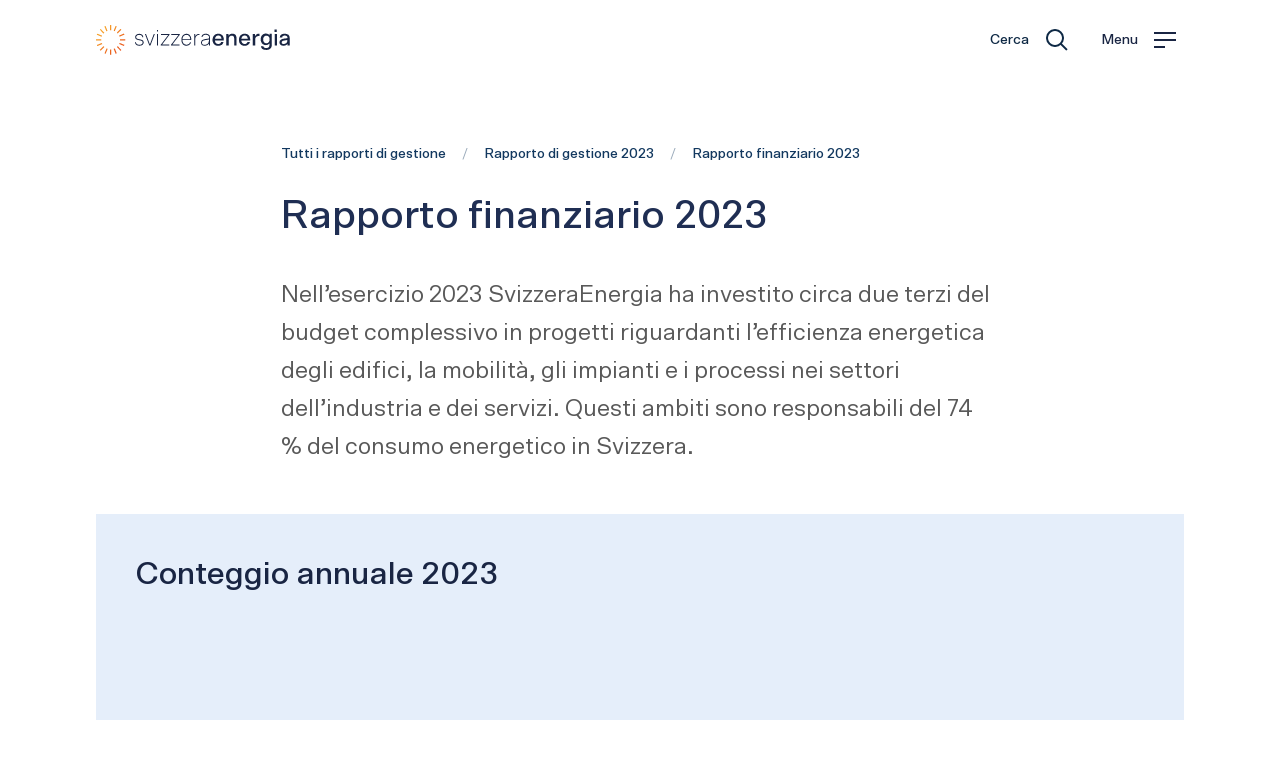

--- FILE ---
content_type: text/html
request_url: https://www.svizzeraenergia.ch/rapporto-di-gestione-2023/rapporto-finanziario-2023/
body_size: 53225
content:
<!DOCTYPE html><html lang="it"><head><meta charSet="utf-8"/><meta http-equiv="x-ua-compatible" content="ie=edge"/><meta name="viewport" content="width=device-width, initial-scale=1, shrink-to-fit=no"/><meta name="generator" content="Gatsby 5.15.0"/><meta name="theme-color" content="#0D2844"/><meta name="description" content="Informatevi sulla strategia del programma di SvizzeraEnergia e sul bilancio annuale 2023." data-gatsby-head="true"/><meta property="og:title" content="Conteggio annuale 2023 del programma SvizzeraEnergia" data-gatsby-head="true"/><meta property="og:description" content="Informatevi sulla strategia del programma di SvizzeraEnergia e sul bilancio annuale 2023." data-gatsby-head="true"/><meta property="og:image" content="https://images.ctfassets.net/4y40wxcxzkmz/RnUNaKheNJgt2I42MBTWI/3690b487b18a0c4fa57c30cdbf5c8405/ECH-Logo-16-9_IT.png?w=1200&amp;h=630&amp;q=80&amp;fm=png&amp;bg=rgb%3Af2f2f2" data-gatsby-head="true"/><meta property="og:site_name" content="SvizzeraEnergia" data-gatsby-head="true"/><meta property="og:locale" content="it" data-gatsby-head="true"/><meta property="og:type" content="website" data-gatsby-head="true"/><meta property="og:url" content="https://www.svizzeraenergia.ch/rapporto-di-gestione-2023/rapporto-finanziario-2023/" data-gatsby-head="true"/><meta name="twitter:card" content="summary" data-gatsby-head="true"/><meta name="twitter:title" content="Conteggio annuale 2023 del programma SvizzeraEnergia" data-gatsby-head="true"/><meta name="twitter:description" content="Informatevi sulla strategia del programma di SvizzeraEnergia e sul bilancio annuale 2023." data-gatsby-head="true"/><meta name="twitter:image" content="https://images.ctfassets.net/4y40wxcxzkmz/RnUNaKheNJgt2I42MBTWI/3690b487b18a0c4fa57c30cdbf5c8405/ECH-Logo-16-9_IT.png?w=1200&amp;h=630&amp;q=80&amp;fm=png&amp;bg=rgb%3Af2f2f2" data-gatsby-head="true"/><meta name="twitter:image:src" content="https://images.ctfassets.net/4y40wxcxzkmz/RnUNaKheNJgt2I42MBTWI/3690b487b18a0c4fa57c30cdbf5c8405/ECH-Logo-16-9_IT.png?w=1200&amp;h=630&amp;q=80&amp;fm=png&amp;bg=rgb%3Af2f2f2" data-gatsby-head="true"/><style data-href="/styles.6c3c450f9257006c6f26.css" data-identity="gatsby-global-css">@charset "UTF-8";@font-face{font-family:swiper-icons;font-style:normal;font-weight:400;src:url("data:application/font-woff;charset=utf-8;base64, [base64]//wADZ2x5ZgAAAywAAADMAAAD2MHtryVoZWFkAAABbAAAADAAAAA2E2+eoWhoZWEAAAGcAAAAHwAAACQC9gDzaG10eAAAAigAAAAZAAAArgJkABFsb2NhAAAC0AAAAFoAAABaFQAUGG1heHAAAAG8AAAAHwAAACAAcABAbmFtZQAAA/gAAAE5AAACXvFdBwlwb3N0AAAFNAAAAGIAAACE5s74hXjaY2BkYGAAYpf5Hu/j+W2+MnAzMYDAzaX6QjD6/4//Bxj5GA8AuRwMYGkAPywL13jaY2BkYGA88P8Agx4j+/8fQDYfA1AEBWgDAIB2BOoAeNpjYGRgYNBh4GdgYgABEMnIABJzYNADCQAACWgAsQB42mNgYfzCOIGBlYGB0YcxjYGBwR1Kf2WQZGhhYGBiYGVmgAFGBiQQkOaawtDAoMBQxXjg/wEGPcYDDA4wNUA2CCgwsAAAO4EL6gAAeNpj2M0gyAACqxgGNWBkZ2D4/wMA+xkDdgAAAHjaY2BgYGaAYBkGRgYQiAHyGMF8FgYHIM3DwMHABGQrMOgyWDLEM1T9/w8UBfEMgLzE////P/5//f/V/xv+r4eaAAeMbAxwIUYmIMHEgKYAYjUcsDAwsLKxc3BycfPw8jEQA/[base64]/uznmfPFBNODM2K7MTQ45YEAZqGP81AmGGcF3iPqOop0r1SPTaTbVkfUe4HXj97wYE+yNwWYxwWu4v1ugWHgo3S1XdZEVqWM7ET0cfnLGxWfkgR42o2PvWrDMBSFj/IHLaF0zKjRgdiVMwScNRAoWUoH78Y2icB/yIY09An6AH2Bdu/UB+yxopYshQiEvnvu0dURgDt8QeC8PDw7Fpji3fEA4z/PEJ6YOB5hKh4dj3EvXhxPqH/SKUY3rJ7srZ4FZnh1PMAtPhwP6fl2PMJMPDgeQ4rY8YT6Gzao0eAEA409DuggmTnFnOcSCiEiLMgxCiTI6Cq5DZUd3Qmp10vO0LaLTd2cjN4fOumlc7lUYbSQcZFkutRG7g6JKZKy0RmdLY680CDnEJ+UMkpFFe1RN7nxdVpXrC4aTtnaurOnYercZg2YVmLN/d/gczfEimrE/fs/bOuq29Zmn8tloORaXgZgGa78yO9/cnXm2BpaGvq25Dv9S4E9+5SIc9PqupJKhYFSSl47+Qcr1mYNAAAAeNptw0cKwkAAAMDZJA8Q7OUJvkLsPfZ6zFVERPy8qHh2YER+3i/BP83vIBLLySsoKimrqKqpa2hp6+jq6RsYGhmbmJqZSy0sraxtbO3sHRydnEMU4uR6yx7JJXveP7WrDycAAAAAAAH//wACeNpjYGRgYOABYhkgZgJCZgZNBkYGLQZtIJsFLMYAAAw3ALgAeNolizEKgDAQBCchRbC2sFER0YD6qVQiBCv/H9ezGI6Z5XBAw8CBK/m5iQQVauVbXLnOrMZv2oLdKFa8Pjuru2hJzGabmOSLzNMzvutpB3N42mNgZGBg4GKQYzBhYMxJLMlj4GBgAYow/P/PAJJhLM6sSoWKfWCAAwDAjgbRAAB42mNgYGBkAIIbCZo5IPrmUn0hGA0AO8EFTQAA")}:root{--swiper-theme-color:#007aff}:host{display:block;margin-left:auto;margin-right:auto;position:relative;z-index:1}.swiper{display:block;list-style:none;margin-left:auto;margin-right:auto;overflow:hidden;padding:0;position:relative;z-index:1}.swiper-vertical>.swiper-wrapper{flex-direction:column}.swiper-wrapper{box-sizing:initial;display:flex;height:100%;position:relative;transition-property:transform;transition-timing-function:var(--swiper-wrapper-transition-timing-function,initial);width:100%;z-index:1}.swiper-android .swiper-slide,.swiper-ios .swiper-slide,.swiper-wrapper{transform:translateZ(0)}.swiper-horizontal{touch-action:pan-y}.swiper-vertical{touch-action:pan-x}.swiper-slide{display:block;flex-shrink:0;height:100%;position:relative;transition-property:transform;width:100%}.swiper-slide-invisible-blank{visibility:hidden}.swiper-autoheight,.swiper-autoheight .swiper-slide{height:auto}.swiper-autoheight .swiper-wrapper{align-items:flex-start;transition-property:transform,height}.swiper-backface-hidden .swiper-slide{-webkit-backface-visibility:hidden;backface-visibility:hidden;transform:translateZ(0)}.swiper-3d.swiper-css-mode .swiper-wrapper{perspective:1200px}.swiper-3d .swiper-wrapper{transform-style:preserve-3d}.swiper-3d{perspective:1200px}.swiper-3d .swiper-cube-shadow,.swiper-3d .swiper-slide{transform-style:preserve-3d}.swiper-css-mode>.swiper-wrapper{-ms-overflow-style:none;overflow:auto;scrollbar-width:none}.swiper-css-mode>.swiper-wrapper::-webkit-scrollbar{display:none}.swiper-css-mode>.swiper-wrapper>.swiper-slide{scroll-snap-align:start start}.swiper-css-mode.swiper-horizontal>.swiper-wrapper{scroll-snap-type:x mandatory}.swiper-css-mode.swiper-vertical>.swiper-wrapper{scroll-snap-type:y mandatory}.swiper-css-mode.swiper-free-mode>.swiper-wrapper{scroll-snap-type:none}.swiper-css-mode.swiper-free-mode>.swiper-wrapper>.swiper-slide{scroll-snap-align:none}.swiper-css-mode.swiper-centered>.swiper-wrapper:before{content:"";flex-shrink:0;order:9999}.swiper-css-mode.swiper-centered>.swiper-wrapper>.swiper-slide{scroll-snap-align:center center;scroll-snap-stop:always}.swiper-css-mode.swiper-centered.swiper-horizontal>.swiper-wrapper>.swiper-slide:first-child{-webkit-margin-start:var(--swiper-centered-offset-before);margin-inline-start:var(--swiper-centered-offset-before)}.swiper-css-mode.swiper-centered.swiper-horizontal>.swiper-wrapper:before{height:100%;min-height:1px;width:var(--swiper-centered-offset-after)}.swiper-css-mode.swiper-centered.swiper-vertical>.swiper-wrapper>.swiper-slide:first-child{-webkit-margin-before:var(--swiper-centered-offset-before);margin-block-start:var(--swiper-centered-offset-before)}.swiper-css-mode.swiper-centered.swiper-vertical>.swiper-wrapper:before{height:var(--swiper-centered-offset-after);min-width:1px;width:100%}.swiper-3d .swiper-slide-shadow,.swiper-3d .swiper-slide-shadow-bottom,.swiper-3d .swiper-slide-shadow-left,.swiper-3d .swiper-slide-shadow-right,.swiper-3d .swiper-slide-shadow-top{height:100%;left:0;pointer-events:none;position:absolute;top:0;width:100%;z-index:10}.swiper-3d .swiper-slide-shadow{background:#00000026}.swiper-3d .swiper-slide-shadow-left{background-image:linear-gradient(270deg,#00000080,#0000)}.swiper-3d .swiper-slide-shadow-right{background-image:linear-gradient(90deg,#00000080,#0000)}.swiper-3d .swiper-slide-shadow-top{background-image:linear-gradient(0deg,#00000080,#0000)}.swiper-3d .swiper-slide-shadow-bottom{background-image:linear-gradient(180deg,#00000080,#0000)}.swiper-lazy-preloader{border:4px solid var(--swiper-preloader-color,var(--swiper-theme-color));border-radius:50%;border-top:4px solid #0000;box-sizing:border-box;height:42px;left:50%;margin-left:-21px;margin-top:-21px;position:absolute;top:50%;transform-origin:50%;width:42px;z-index:10}.swiper-watch-progress .swiper-slide-visible .swiper-lazy-preloader,.swiper:not(.swiper-watch-progress) .swiper-lazy-preloader{animation:swiper-preloader-spin 1s linear infinite}.swiper-lazy-preloader-white{--swiper-preloader-color:#fff}.swiper-lazy-preloader-black{--swiper-preloader-color:#000}@keyframes swiper-preloader-spin{0%{transform:rotate(0deg)}to{transform:rotate(1turn)}}.swiper-pagination{position:absolute;text-align:center;transform:translateZ(0);transition:opacity .3s;z-index:10}.swiper-pagination.swiper-pagination-hidden{opacity:0}.swiper-pagination-disabled>.swiper-pagination,.swiper-pagination.swiper-pagination-disabled{display:none!important}.swiper-horizontal>.swiper-pagination-bullets,.swiper-pagination-bullets.swiper-pagination-horizontal,.swiper-pagination-custom,.swiper-pagination-fraction{bottom:var(--swiper-pagination-bottom,8px);left:0;top:var(--swiper-pagination-top,auto);width:100%}.swiper-pagination-bullets-dynamic{font-size:0;overflow:hidden}.swiper-pagination-bullets-dynamic .swiper-pagination-bullet{position:relative;transform:scale(.33)}.swiper-pagination-bullets-dynamic .swiper-pagination-bullet-active,.swiper-pagination-bullets-dynamic .swiper-pagination-bullet-active-main{transform:scale(1)}.swiper-pagination-bullets-dynamic .swiper-pagination-bullet-active-prev{transform:scale(.66)}.swiper-pagination-bullets-dynamic .swiper-pagination-bullet-active-prev-prev{transform:scale(.33)}.swiper-pagination-bullets-dynamic .swiper-pagination-bullet-active-next{transform:scale(.66)}.swiper-pagination-bullets-dynamic .swiper-pagination-bullet-active-next-next{transform:scale(.33)}.swiper-pagination-bullet{background:var(--swiper-pagination-bullet-inactive-color,#000);border-radius:var(--swiper-pagination-bullet-border-radius,50%);display:inline-block;height:var(--swiper-pagination-bullet-height,var(--swiper-pagination-bullet-size,8px));opacity:var(--swiper-pagination-bullet-inactive-opacity,.2);width:var(--swiper-pagination-bullet-width,var(--swiper-pagination-bullet-size,8px))}button.swiper-pagination-bullet{-webkit-appearance:none;appearance:none;border:none;box-shadow:none;margin:0;padding:0}.swiper-pagination-clickable .swiper-pagination-bullet{cursor:pointer}.swiper-pagination-bullet:only-child{display:none!important}.swiper-pagination-bullet-active{background:var(--swiper-pagination-color,var(--swiper-theme-color));opacity:var(--swiper-pagination-bullet-opacity,1)}.swiper-pagination-vertical.swiper-pagination-bullets,.swiper-vertical>.swiper-pagination-bullets{left:var(--swiper-pagination-left,auto);right:var(--swiper-pagination-right,8px);top:50%;transform:translate3d(0,-50%,0)}.swiper-pagination-vertical.swiper-pagination-bullets .swiper-pagination-bullet,.swiper-vertical>.swiper-pagination-bullets .swiper-pagination-bullet{display:block;margin:var(--swiper-pagination-bullet-vertical-gap,6px) 0}.swiper-pagination-vertical.swiper-pagination-bullets.swiper-pagination-bullets-dynamic,.swiper-vertical>.swiper-pagination-bullets.swiper-pagination-bullets-dynamic{top:50%;transform:translateY(-50%);width:8px}.swiper-pagination-vertical.swiper-pagination-bullets.swiper-pagination-bullets-dynamic .swiper-pagination-bullet,.swiper-vertical>.swiper-pagination-bullets.swiper-pagination-bullets-dynamic .swiper-pagination-bullet{display:inline-block;transition:transform .2s,top .2s}.swiper-horizontal>.swiper-pagination-bullets .swiper-pagination-bullet,.swiper-pagination-horizontal.swiper-pagination-bullets .swiper-pagination-bullet{margin:0 var(--swiper-pagination-bullet-horizontal-gap,4px)}.swiper-horizontal>.swiper-pagination-bullets.swiper-pagination-bullets-dynamic,.swiper-pagination-horizontal.swiper-pagination-bullets.swiper-pagination-bullets-dynamic{left:50%;transform:translateX(-50%);white-space:nowrap}.swiper-horizontal>.swiper-pagination-bullets.swiper-pagination-bullets-dynamic .swiper-pagination-bullet,.swiper-pagination-horizontal.swiper-pagination-bullets.swiper-pagination-bullets-dynamic .swiper-pagination-bullet{transition:transform .2s,left .2s}.swiper-horizontal.swiper-rtl>.swiper-pagination-bullets-dynamic .swiper-pagination-bullet{transition:transform .2s,right .2s}.swiper-pagination-fraction{color:var(--swiper-pagination-fraction-color,inherit)}.swiper-pagination-progressbar{background:var(--swiper-pagination-progressbar-bg-color,#00000040);position:absolute}.swiper-pagination-progressbar .swiper-pagination-progressbar-fill{background:var(--swiper-pagination-color,var(--swiper-theme-color));height:100%;left:0;position:absolute;top:0;transform:scale(0);transform-origin:left top;width:100%}.swiper-rtl .swiper-pagination-progressbar .swiper-pagination-progressbar-fill{transform-origin:right top}.swiper-horizontal>.swiper-pagination-progressbar,.swiper-pagination-progressbar.swiper-pagination-horizontal,.swiper-pagination-progressbar.swiper-pagination-vertical.swiper-pagination-progressbar-opposite,.swiper-vertical>.swiper-pagination-progressbar.swiper-pagination-progressbar-opposite{height:var(--swiper-pagination-progressbar-size,4px);left:0;top:0;width:100%}.swiper-horizontal>.swiper-pagination-progressbar.swiper-pagination-progressbar-opposite,.swiper-pagination-progressbar.swiper-pagination-horizontal.swiper-pagination-progressbar-opposite,.swiper-pagination-progressbar.swiper-pagination-vertical,.swiper-vertical>.swiper-pagination-progressbar{height:100%;left:0;top:0;width:var(--swiper-pagination-progressbar-size,4px)}.swiper-pagination-lock{display:none}.tooltip{word-wrap:break-word;display:block;font-family:var(--bs-font-sans-serif);font-size:.875rem;font-style:normal;font-weight:400;letter-spacing:normal;line-break:auto;line-height:1.5;margin:0;opacity:0;position:absolute;text-align:left;text-align:start;text-decoration:none;text-shadow:none;text-transform:none;white-space:normal;word-break:normal;word-spacing:normal;z-index:1080}.tooltip.show{opacity:.9}.tooltip .tooltip-arrow{display:block;height:.4rem;position:absolute;width:.8rem}.tooltip .tooltip-arrow:before{border-color:#0000;border-style:solid;content:"";position:absolute}.bs-tooltip-auto[data-popper-placement^=top],.bs-tooltip-top{padding:.4rem 0}.bs-tooltip-auto[data-popper-placement^=top] .tooltip-arrow,.bs-tooltip-top .tooltip-arrow{bottom:0}.bs-tooltip-auto[data-popper-placement^=top] .tooltip-arrow:before,.bs-tooltip-top .tooltip-arrow:before{border-top-color:#000;border-width:.4rem .4rem 0;top:-1px}.bs-tooltip-auto[data-popper-placement^=right],.bs-tooltip-end{padding:0 .4rem}.bs-tooltip-auto[data-popper-placement^=right] .tooltip-arrow,.bs-tooltip-end .tooltip-arrow{height:.8rem;left:0;width:.4rem}.bs-tooltip-auto[data-popper-placement^=right] .tooltip-arrow:before,.bs-tooltip-end .tooltip-arrow:before{border-right-color:#000;border-width:.4rem .4rem .4rem 0;right:-1px}.bs-tooltip-auto[data-popper-placement^=bottom],.bs-tooltip-bottom{padding:.4rem 0}.bs-tooltip-auto[data-popper-placement^=bottom] .tooltip-arrow,.bs-tooltip-bottom .tooltip-arrow{top:0}.bs-tooltip-auto[data-popper-placement^=bottom] .tooltip-arrow:before,.bs-tooltip-bottom .tooltip-arrow:before{border-bottom-color:#000;border-width:0 .4rem .4rem;bottom:-1px}.bs-tooltip-auto[data-popper-placement^=left],.bs-tooltip-start{padding:0 .4rem}.bs-tooltip-auto[data-popper-placement^=left] .tooltip-arrow,.bs-tooltip-start .tooltip-arrow{height:.8rem;right:0;width:.4rem}.bs-tooltip-auto[data-popper-placement^=left] .tooltip-arrow:before,.bs-tooltip-start .tooltip-arrow:before{border-left-color:#000;border-width:.4rem 0 .4rem .4rem;left:-1px}.tooltip-inner{background-color:#000;border-radius:.25rem;color:#fff;max-width:200px;padding:.25rem .5rem;text-align:center}.uppy-Root{-webkit-font-smoothing:antialiased;-moz-osx-font-smoothing:grayscale;box-sizing:border-box;color:#333;font-family:-apple-system,system-ui,BlinkMacSystemFont,Segoe UI,Segoe UI Symbol,Segoe UI Emoji,Apple Color Emoji,Roboto,Helvetica,Arial,sans-serif;line-height:1;position:relative;text-align:left}.uppy-Root[dir=rtl],[dir=rtl] .uppy-Root{text-align:right}.uppy-Root *,.uppy-Root :after,.uppy-Root :before{box-sizing:inherit}.uppy-Root [hidden]{display:none}.uppy-u-reset{all:initial;-webkit-appearance:none;appearance:none;box-sizing:border-box;font-family:-apple-system,system-ui,BlinkMacSystemFont,Segoe UI,Segoe UI Symbol,Segoe UI Emoji,Apple Color Emoji,Roboto,Helvetica,Arial,sans-serif;line-height:1}[dir=rtl] .uppy-u-reset{text-align:right}.uppy-c-textInput{background-color:#fff;border:1px solid #ddd;border-radius:4px;font-family:inherit;font-size:14px;line-height:1.5;padding:6px 8px}.uppy-size--md .uppy-c-textInput{padding:8px 10px}.uppy-c-textInput:focus{border-color:#1269cf99;box-shadow:0 0 0 3px #1269cf26;outline:none}[data-uppy-theme=dark] .uppy-c-textInput{background-color:#333;border-color:#333;color:#eaeaea}[data-uppy-theme=dark] .uppy-c-textInput:focus{border-color:#525252;box-shadow:none}.uppy-c-icon{fill:currentColor;display:inline-block;max-height:100%;max-width:100%;overflow:hidden}.uppy-c-btn{align-items:center;color:inherit;display:inline-flex;font-family:inherit;font-size:inherit;font-weight:500;justify-content:center;line-height:1;transition-duration:.3s;transition-property:background-color,color;-webkit-user-select:none;user-select:none;white-space:nowrap}.uppy-c-btn,[dir=rtl] .uppy-c-btn{text-align:center}.uppy-c-btn:not(:disabled):not(.disabled){cursor:pointer}.uppy-c-btn::-moz-focus-inner{border:0}.uppy-c-btn-primary{background-color:#1269cf;border-radius:4px;color:#fff;font-size:14px;padding:10px 18px}.uppy-c-btn-primary:not(:disabled):hover{background-color:#0e51a0}.uppy-c-btn-primary:focus{box-shadow:0 0 0 3px #1269cf66;outline:none}.uppy-size--md .uppy-c-btn-primary{padding:13px 22px}[data-uppy-theme=dark] .uppy-c-btn-primary{color:#eaeaea}[data-uppy-theme=dark] .uppy-c-btn-primary:focus{outline:none}[data-uppy-theme=dark] .uppy-c-btn-primary::-moz-focus-inner{border:0}[data-uppy-theme=dark] .uppy-c-btn-primary:focus{box-shadow:0 0 0 2px #aae1ffd9}.uppy-c-btn-primary.uppy-c-btn--disabled{background-color:#8eb2db}.uppy-c-btn-link{background-color:initial;border-radius:4px;color:#525252;font-size:14px;line-height:1;padding:10px 15px}.uppy-c-btn-link:hover{color:#333}.uppy-c-btn-link:focus{box-shadow:0 0 0 3px #1269cf40;outline:none}.uppy-size--md .uppy-c-btn-link{padding:13px 18px}[data-uppy-theme=dark] .uppy-c-btn-link{color:#eaeaea}[data-uppy-theme=dark] .uppy-c-btn-link:focus{outline:none}[data-uppy-theme=dark] .uppy-c-btn-link::-moz-focus-inner{border:0}[data-uppy-theme=dark] .uppy-c-btn-link:focus{box-shadow:0 0 0 2px #aae1ffd9}[data-uppy-theme=dark] .uppy-c-btn-link:hover{color:#939393}.uppy-Informer{bottom:60px;left:0;position:absolute;right:0;text-align:center;z-index:1005}.uppy-Informer span>div{margin-bottom:6px}.uppy-Informer-animated{opacity:0;transform:translateY(350%);transition:all .3s ease-in;z-index:-1000}.uppy-Informer p{background-color:#757575;border-radius:18px;color:#fff;display:inline-block;font-size:12px;font-weight:400;line-height:1.4;margin:0;max-width:90%;padding:6px 15px}.uppy-size--md .uppy-Informer p{font-size:14px;line-height:1.3;max-width:500px;padding:10px 20px}[data-uppy-theme=dark] .uppy-Informer p{background-color:#333}.uppy-Informer p span{-webkit-margin-start:-1px;background-color:#fff;border-radius:50%;color:#525252;display:inline-block;font-size:10px;height:13px;inset-inline-start:3px;line-height:12px;margin-inline-start:-1px;position:relative;top:-1px;vertical-align:middle;width:13px}.uppy-Informer p span:hover{cursor:help}.uppy-Informer p span:after{word-wrap:break-word;line-height:1.3}.uppy-Root [aria-label][role~=tooltip]{position:relative}.uppy-Root [aria-label][role~=tooltip]:after,.uppy-Root [aria-label][role~=tooltip]:before{-webkit-backface-visibility:hidden;backface-visibility:hidden;box-sizing:border-box;opacity:0;pointer-events:none;position:absolute;transform:translateZ(0);transform-origin:top;transition:all var(--microtip-transition-duration,.18s) var(--microtip-transition-easing,ease-in-out) var(--microtip-transition-delay,0s);will-change:transform;z-index:10}.uppy-Root [aria-label][role~=tooltip]:before{background-size:100% auto!important;content:""}.uppy-Root [aria-label][role~=tooltip]:after{background:#111111e6;border-radius:4px;box-sizing:initial;color:#fff;content:attr(aria-label);font-size:var(--microtip-font-size,13px);font-weight:var(--microtip-font-weight,normal);padding:.5em 1em;text-transform:var(--microtip-text-transform,none);white-space:nowrap}.uppy-Root [aria-label][role~=tooltip]:focus:after,.uppy-Root [aria-label][role~=tooltip]:focus:before,.uppy-Root [aria-label][role~=tooltip]:hover:after,.uppy-Root [aria-label][role~=tooltip]:hover:before{opacity:1;pointer-events:auto}.uppy-Root [role~=tooltip][data-microtip-position|=top]:before{background:url("data:image/svg+xml;charset=utf-8,%3Csvg xmlns='http://www.w3.org/2000/svg' width='36' height='12'%3E%3Cpath fill='rgba(17, 17, 17, 0.9)' d='M2.658 0h32.004c-6 0-11.627 12.002-16.002 12.002C14.285 12.002 8.594 0 2.658 0Z'/%3E%3C/svg%3E") no-repeat;bottom:100%;height:6px;left:50%;margin-bottom:5px;transform:translate3d(-50%,0,0);width:18px}.uppy-Root [role~=tooltip][data-microtip-position|=top]:after{bottom:100%;left:50%;margin-bottom:11px;transform:translate3d(-50%,0,0)}.uppy-Root [role~=tooltip][data-microtip-position=top]:hover:after,.uppy-Root [role~=tooltip][data-microtip-position|=top]:hover:before{transform:translate3d(-50%,-5px,0)}.uppy-Root [role~=tooltip][data-microtip-position=top-left]:after{bottom:100%;transform:translate3d(calc(-100% + 16px),0,0)}.uppy-Root [role~=tooltip][data-microtip-position=top-left]:hover:after{transform:translate3d(calc(-100% + 16px),-5px,0)}.uppy-Root [role~=tooltip][data-microtip-position=top-right]:after{bottom:100%;transform:translate3d(-16px,0,0)}.uppy-Root [role~=tooltip][data-microtip-position=top-right]:hover:after{transform:translate3d(-16px,-5px,0)}.uppy-Root [role~=tooltip][data-microtip-position|=bottom]:before{background:url("data:image/svg+xml;charset=utf-8,%3Csvg xmlns='http://www.w3.org/2000/svg' width='36' height='12'%3E%3Cpath fill='rgba(17, 17, 17, 0.9)' d='M33.342 12H1.338c6 0 11.627-12.002 16.002-12.002C21.715-.002 27.406 12 33.342 12Z'/%3E%3C/svg%3E") no-repeat;bottom:auto;height:6px;left:50%;margin-bottom:0;margin-top:5px;top:100%;transform:translate3d(-50%,-10px,0);width:18px}.uppy-Root [role~=tooltip][data-microtip-position|=bottom]:after{left:50%;margin-top:11px;top:100%;transform:translate3d(-50%,-10px,0)}.uppy-Root [role~=tooltip][data-microtip-position=bottom]:hover:after,.uppy-Root [role~=tooltip][data-microtip-position|=bottom]:hover:before{transform:translate3d(-50%,0,0)}.uppy-Root [role~=tooltip][data-microtip-position=bottom-left]:after{top:100%;transform:translate3d(calc(-100% + 16px),-10px,0)}.uppy-Root [role~=tooltip][data-microtip-position=bottom-left]:hover:after{transform:translate3d(calc(-100% + 16px),0,0)}.uppy-Root [role~=tooltip][data-microtip-position=bottom-right]:after{top:100%;transform:translate3d(-16px,-10px,0)}.uppy-Root [role~=tooltip][data-microtip-position=bottom-right]:hover:after{transform:translate3d(-16px,0,0)}.uppy-Root [role~=tooltip][data-microtip-position=left]:after,.uppy-Root [role~=tooltip][data-microtip-position=left]:before{bottom:auto;left:auto;right:100%;top:50%;transform:translate3d(10px,-50%,0)}.uppy-Root [role~=tooltip][data-microtip-position=left]:before{background:url("data:image/svg+xml;charset=utf-8,%3Csvg xmlns='http://www.w3.org/2000/svg' width='12' height='36'%3E%3Cpath fill='rgba(17, 17, 17, 0.9)' d='M0 33.342V1.338c0 6 12.002 11.627 12.002 16.002C12.002 21.715 0 27.406 0 33.342Z'/%3E%3C/svg%3E") no-repeat;height:18px;margin-bottom:0;margin-right:5px;width:6px}.uppy-Root [role~=tooltip][data-microtip-position=left]:after{margin-right:11px}.uppy-Root [role~=tooltip][data-microtip-position=left]:hover:after,.uppy-Root [role~=tooltip][data-microtip-position=left]:hover:before{transform:translate3d(0,-50%,0)}.uppy-Root [role~=tooltip][data-microtip-position=right]:after,.uppy-Root [role~=tooltip][data-microtip-position=right]:before{bottom:auto;left:100%;top:50%;transform:translate3d(-10px,-50%,0)}.uppy-Root [role~=tooltip][data-microtip-position=right]:before{background:url("data:image/svg+xml;charset=utf-8,%3Csvg xmlns='http://www.w3.org/2000/svg' width='12' height='36'%3E%3Cpath fill='rgba(17, 17, 17, 0.9)' d='M12 2.658v32.004c0-6-12.002-11.627-12.002-16.002C-.002 14.285 12 8.594 12 2.658Z'/%3E%3C/svg%3E") no-repeat;height:18px;margin-bottom:0;margin-left:5px;width:6px}.uppy-Root [role~=tooltip][data-microtip-position=right]:after{margin-left:11px}.uppy-Root [role~=tooltip][data-microtip-position=right]:hover:after,.uppy-Root [role~=tooltip][data-microtip-position=right]:hover:before{transform:translate3d(0,-50%,0)}.uppy-Root [role~=tooltip][data-microtip-size=small]:after{white-space:normal;width:80px}.uppy-Root [role~=tooltip][data-microtip-size=medium]:after{white-space:normal;width:150px}.uppy-Root [role~=tooltip][data-microtip-size=large]:after{white-space:normal;width:260px}.uppy-StatusBar{background-color:#fff;color:#fff;display:flex;font-size:12px;font-weight:400;height:46px;line-height:40px;position:relative;transition:height .2s;z-index:1001}[data-uppy-theme=dark] .uppy-StatusBar{background-color:#1f1f1f}.uppy-StatusBar:before{background-color:#eaeaea;bottom:0;content:"";height:2px;left:0;position:absolute;right:0;top:0;width:100%}[data-uppy-theme=dark] .uppy-StatusBar:before{background-color:#757575}.uppy-StatusBar[aria-hidden=true]{height:0;overflow-y:hidden}.uppy-StatusBar.is-complete .uppy-StatusBar-progress{background-color:#1bb240}.uppy-StatusBar.is-error .uppy-StatusBar-progress{background-color:#e32437}.uppy-StatusBar.is-complete .uppy-StatusBar-statusIndicator{color:#1bb240}.uppy-StatusBar.is-error .uppy-StatusBar-statusIndicator{color:#e32437}.uppy-StatusBar:not([aria-hidden=true]).is-waiting{background-color:#fff;border-top:1px solid #eaeaea;height:65px}[data-uppy-theme=dark] .uppy-StatusBar:not([aria-hidden=true]).is-waiting{background-color:#1f1f1f;border-top:1px solid #333}.uppy-StatusBar-progress{background-color:#1269cf;height:2px;position:absolute;transition:background-color,width .3s ease-out;z-index:1001}.uppy-StatusBar-progress.is-indeterminate{animation:uppy-StatusBar-ProgressStripes 1s linear infinite;background-image:linear-gradient(45deg,#0000004d 25%,#0000 0,#0000 50%,#0000004d 0,#0000004d 75%,#0000 0,#0000);background-size:64px 64px}@keyframes uppy-StatusBar-ProgressStripes{0%{background-position:0 0}to{background-position:64px 0}}.uppy-StatusBar.is-postprocessing .uppy-StatusBar-progress,.uppy-StatusBar.is-preprocessing .uppy-StatusBar-progress{background-color:#f6a623}.uppy-StatusBar.is-waiting .uppy-StatusBar-progress{display:none}.uppy-StatusBar-content{-webkit-padding-start:10px;align-items:center;color:#333;display:flex;height:100%;padding-inline-start:10px;position:relative;text-overflow:ellipsis;white-space:nowrap;z-index:1002}.uppy-size--md .uppy-StatusBar-content{-webkit-padding-start:15px;padding-inline-start:15px}[data-uppy-theme=dark] .uppy-StatusBar-content{color:#eaeaea}.uppy-StatusBar-status{-webkit-padding-end:.3em;display:flex;flex-direction:column;font-weight:400;justify-content:center;line-height:1.4;padding-inline-end:.3em}.uppy-StatusBar-statusPrimary{display:flex;font-weight:500;line-height:1}.uppy-StatusBar-statusPrimary button.uppy-StatusBar-details{margin-left:5px}[data-uppy-theme=dark] .uppy-StatusBar-statusPrimary{color:#eaeaea}.uppy-StatusBar-statusSecondary{color:#757575;display:inline-block;font-size:11px;line-height:1.2;margin-top:1px;white-space:nowrap}[data-uppy-theme=dark] .uppy-StatusBar-statusSecondary{color:#bbb}.uppy-StatusBar-statusSecondaryHint{-webkit-margin-end:5px;display:inline-block;line-height:1;margin-inline-end:5px;vertical-align:middle}.uppy-size--md .uppy-StatusBar-statusSecondaryHint{-webkit-margin-end:8px;margin-inline-end:8px}.uppy-StatusBar-statusIndicator{-webkit-margin-end:7px;color:#525252;margin-inline-end:7px;position:relative;top:1px}.uppy-StatusBar-statusIndicator svg{vertical-align:text-bottom}.uppy-StatusBar-actions{align-items:center;bottom:0;display:flex;inset-inline-end:10px;position:absolute;top:0;z-index:1004}.uppy-StatusBar.is-waiting .uppy-StatusBar-actions{background-color:#fafafa;height:100%;padding:0 15px;position:static;width:100%}[data-uppy-theme=dark] .uppy-StatusBar.is-waiting .uppy-StatusBar-actions{background-color:#1f1f1f}.uppy-StatusBar:not([aria-hidden=true]).is-waiting.has-ghosts{flex-direction:column;height:90px}.uppy-size--md .uppy-StatusBar:not([aria-hidden=true]).is-waiting.has-ghosts{flex-direction:row;height:65px}.uppy-StatusBar:not([aria-hidden=true]).is-waiting.has-ghosts .uppy-StatusBar-actions{flex-direction:column;justify-content:center}.uppy-size--md .uppy-StatusBar:not([aria-hidden=true]).is-waiting.has-ghosts .uppy-StatusBar-actions{flex-direction:row;justify-content:normal}.uppy-StatusBar-actionCircleBtn{cursor:pointer;line-height:1;margin:3px;opacity:.9}.uppy-StatusBar-actionCircleBtn:focus{outline:none}.uppy-StatusBar-actionCircleBtn::-moz-focus-inner{border:0}.uppy-StatusBar-actionCircleBtn:focus{box-shadow:0 0 0 3px #1269cf80}[data-uppy-theme=dark] .uppy-StatusBar-actionCircleBtn:focus{outline:none}[data-uppy-theme=dark] .uppy-StatusBar-actionCircleBtn::-moz-focus-inner{border:0}[data-uppy-theme=dark] .uppy-StatusBar-actionCircleBtn:focus{box-shadow:0 0 0 2px #aae1ffd9}.uppy-StatusBar-actionCircleBtn:hover{opacity:1}.uppy-StatusBar-actionCircleBtn:focus{border-radius:50%}.uppy-StatusBar-actionCircleBtn svg{vertical-align:bottom}.uppy-StatusBar-actionBtn{color:#1269cf;display:inline-block;font-size:10px;line-height:inherit;vertical-align:middle}.uppy-size--md .uppy-StatusBar-actionBtn{font-size:11px}.uppy-StatusBar-actionBtn--disabled{opacity:.4}[data-uppy-theme=dark] .uppy-StatusBar-actionBtn--disabled{opacity:.7}.uppy-StatusBar-actionBtn--retry{-webkit-margin-end:6px;background-color:#ff4b23;border-radius:8px;color:#fff;height:16px;line-height:1;margin-inline-end:6px;padding:1px 6px 3px 18px;position:relative}.uppy-StatusBar-actionBtn--retry:focus{outline:none}.uppy-StatusBar-actionBtn--retry::-moz-focus-inner{border:0}.uppy-StatusBar-actionBtn--retry:focus{box-shadow:0 0 0 3px #1269cf80}[data-uppy-theme=dark] .uppy-StatusBar-actionBtn--retry:focus{outline:none}[data-uppy-theme=dark] .uppy-StatusBar-actionBtn--retry::-moz-focus-inner{border:0}[data-uppy-theme=dark] .uppy-StatusBar-actionBtn--retry:focus{box-shadow:0 0 0 2px #aae1ffd9}.uppy-StatusBar-actionBtn--retry:hover{background-color:#f92d00}.uppy-StatusBar-actionBtn--retry svg{inset-inline-start:6px;position:absolute;top:3px}.uppy-StatusBar.is-waiting .uppy-StatusBar-actionBtn--upload{background-color:#1bb240;color:#fff;font-size:14px;line-height:1;padding:15px 10px;width:100%}.uppy-StatusBar.is-waiting .uppy-StatusBar-actionBtn--upload:hover{background-color:#189c38}[data-uppy-theme=dark] .uppy-StatusBar.is-waiting .uppy-StatusBar-actionBtn--upload{background-color:#1c8b37}[data-uppy-theme=dark] .uppy-StatusBar.is-waiting .uppy-StatusBar-actionBtn--upload:hover{background-color:#18762f}.uppy-size--md .uppy-StatusBar.is-waiting .uppy-StatusBar-actionBtn--upload{padding:13px 22px;width:auto}.uppy-StatusBar.is-waiting .uppy-StatusBar-actionBtn--upload.uppy-StatusBar-actionBtn--disabled:hover{background-color:#1bb240;cursor:not-allowed}[data-uppy-theme=dark] .uppy-StatusBar.is-waiting .uppy-StatusBar-actionBtn--upload.uppy-StatusBar-actionBtn--disabled:hover{background-color:#1c8b37}.uppy-StatusBar:not(.is-waiting) .uppy-StatusBar-actionBtn--upload{background-color:initial;color:#1269cf}.uppy-StatusBar-actionBtn--uploadNewlyAdded{-webkit-padding-end:3px;-webkit-padding-start:3px;border-radius:3px;padding-inline-end:3px;padding-bottom:1px;padding-inline-start:3px}.uppy-StatusBar-actionBtn--uploadNewlyAdded:focus{outline:none}.uppy-StatusBar-actionBtn--uploadNewlyAdded::-moz-focus-inner{border:0}.uppy-StatusBar-actionBtn--uploadNewlyAdded:focus{box-shadow:0 0 0 3px #1269cf80}[data-uppy-theme=dark] .uppy-StatusBar-actionBtn--uploadNewlyAdded:focus{outline:none}[data-uppy-theme=dark] .uppy-StatusBar-actionBtn--uploadNewlyAdded::-moz-focus-inner{border:0}[data-uppy-theme=dark] .uppy-StatusBar-actionBtn--uploadNewlyAdded:focus{box-shadow:0 0 0 2px #aae1ffd9}.uppy-StatusBar.is-postprocessing .uppy-StatusBar-actionBtn--uploadNewlyAdded,.uppy-StatusBar.is-preprocessing .uppy-StatusBar-actionBtn--uploadNewlyAdded{display:none}.uppy-StatusBar-actionBtn--done{border-radius:3px;line-height:1;padding:7px 8px}.uppy-StatusBar-actionBtn--done:focus{outline:none}.uppy-StatusBar-actionBtn--done::-moz-focus-inner{border:0}.uppy-StatusBar-actionBtn--done:hover{color:#0e51a0}.uppy-StatusBar-actionBtn--done:focus{background-color:#dfe6f1}[data-uppy-theme=dark] .uppy-StatusBar-actionBtn--done:focus{background-color:#333}[data-uppy-theme=dark] .uppy-StatusBar-actionBtn--done{color:#02baf2}.uppy-size--md .uppy-StatusBar-actionBtn--done{font-size:14px}.uppy-StatusBar-serviceMsg{color:#000;font-size:11px;line-height:1.1;padding-left:10px}.uppy-size--md .uppy-StatusBar-serviceMsg{font-size:14px;padding-left:15px}[data-uppy-theme=dark] .uppy-StatusBar-serviceMsg{color:#eaeaea}.uppy-StatusBar-serviceMsg-ghostsIcon{left:6px;opacity:.5;position:relative;top:2px;vertical-align:text-bottom;width:10px}.uppy-size--md .uppy-StatusBar-serviceMsg-ghostsIcon{left:10px;top:1px;width:15px}.uppy-StatusBar-details{-webkit-appearance:none;appearance:none;background-color:#939393;border-radius:50%;color:#fff;cursor:help;display:inline-block;font-size:10px;font-weight:600;height:13px;inset-inline-start:2px;line-height:12px;position:relative;text-align:center;top:0;vertical-align:middle;width:13px}.uppy-StatusBar-details:after{word-wrap:break-word;line-height:1.3}.uppy-StatusBar-spinner{fill:#1269cf;-webkit-margin-end:10px;animation-duration:1s;animation-iteration-count:infinite;animation-name:uppy-StatusBar-spinnerAnimation;animation-timing-function:linear;margin-inline-end:10px}.uppy-StatusBar.is-postprocessing .uppy-StatusBar-spinner,.uppy-StatusBar.is-preprocessing .uppy-StatusBar-spinner{fill:#f6a623}@keyframes uppy-StatusBar-spinnerAnimation{0%{transform:rotate(0deg)}to{transform:rotate(1turn)}}.uppy-ProviderBrowser-viewType--grid ul.uppy-ProviderBrowser-list,.uppy-ProviderBrowser-viewType--unsplash ul.uppy-ProviderBrowser-list{align-items:flex-start;display:flex;flex-direction:row;flex-wrap:wrap;justify-content:space-between;padding:6px}.uppy-ProviderBrowser-viewType--grid ul.uppy-ProviderBrowser-list:after,.uppy-ProviderBrowser-viewType--unsplash ul.uppy-ProviderBrowser-list:after{content:"";flex:auto}.uppy-ProviderBrowser-viewType--grid li.uppy-ProviderBrowserItem,.uppy-ProviderBrowser-viewType--unsplash li.uppy-ProviderBrowserItem{margin:0;position:relative;width:50%}.uppy-size--md .uppy-ProviderBrowser-viewType--grid li.uppy-ProviderBrowserItem,.uppy-size--md .uppy-ProviderBrowser-viewType--unsplash li.uppy-ProviderBrowserItem{width:33.3333%}.uppy-size--lg .uppy-ProviderBrowser-viewType--grid li.uppy-ProviderBrowserItem,.uppy-size--lg .uppy-ProviderBrowser-viewType--unsplash li.uppy-ProviderBrowserItem{width:25%}.uppy-ProviderBrowser-viewType--grid li.uppy-ProviderBrowserItem:before,.uppy-ProviderBrowser-viewType--unsplash li.uppy-ProviderBrowserItem:before{content:"";display:block;padding-top:100%}.uppy-ProviderBrowser-viewType--grid li.uppy-ProviderBrowserItem--selected img,.uppy-ProviderBrowser-viewType--grid li.uppy-ProviderBrowserItem--selected svg,.uppy-ProviderBrowser-viewType--unsplash li.uppy-ProviderBrowserItem--selected img,.uppy-ProviderBrowser-viewType--unsplash li.uppy-ProviderBrowserItem--selected svg{opacity:.85}.uppy-ProviderBrowser-viewType--grid li.uppy-ProviderBrowserItem--disabled,.uppy-ProviderBrowser-viewType--unsplash li.uppy-ProviderBrowserItem--disabled{opacity:.5}.uppy-ProviderBrowser-viewType--grid li.uppy-ProviderBrowserItem--noPreview .uppy-ProviderBrowserItem-inner,.uppy-ProviderBrowser-viewType--unsplash li.uppy-ProviderBrowserItem--noPreview .uppy-ProviderBrowserItem-inner{background-color:#93939333}[data-uppy-theme=dark] .uppy-ProviderBrowser-viewType--grid li.uppy-ProviderBrowserItem--noPreview .uppy-ProviderBrowserItem-inner,[data-uppy-theme=dark] .uppy-ProviderBrowser-viewType--unsplash li.uppy-ProviderBrowserItem--noPreview .uppy-ProviderBrowserItem-inner{background-color:#eaeaea33}.uppy-ProviderBrowser-viewType--grid li.uppy-ProviderBrowserItem--noPreview svg,.uppy-ProviderBrowser-viewType--unsplash li.uppy-ProviderBrowserItem--noPreview svg{fill:#000000b3;height:30%;width:30%}[data-uppy-theme=dark] .uppy-ProviderBrowser-viewType--grid li.uppy-ProviderBrowserItem--noPreview svg,[data-uppy-theme=dark] .uppy-ProviderBrowser-viewType--unsplash li.uppy-ProviderBrowserItem--noPreview svg{fill:#fffc}.uppy-ProviderBrowser-viewType--grid .uppy-ProviderBrowserItem-inner,.uppy-ProviderBrowser-viewType--unsplash .uppy-ProviderBrowserItem-inner{border-radius:4px;bottom:7px;height:calc(100% - 14px);left:7px;overflow:hidden;position:absolute;right:7px;text-align:center;top:7px;width:calc(100% - 14px)}@media (hover:none){.uppy-ProviderBrowser-viewType--grid .uppy-ProviderBrowserItem-inner .uppy-ProviderBrowserItem-author,.uppy-ProviderBrowser-viewType--unsplash .uppy-ProviderBrowserItem-inner .uppy-ProviderBrowserItem-author{display:block}}[data-uppy-theme=dark] .uppy-ProviderBrowser-viewType--grid .uppy-ProviderBrowserItem-inner,[data-uppy-theme=dark] .uppy-ProviderBrowser-viewType--unsplash .uppy-ProviderBrowserItem-inner{box-shadow:0 0 0 3px #aae1ffb3}.uppy-ProviderBrowser-viewType--grid .uppy-ProviderBrowserItem-inner img,.uppy-ProviderBrowser-viewType--unsplash .uppy-ProviderBrowserItem-inner img{border-radius:4px;height:100%;object-fit:cover;width:100%}.uppy-ProviderBrowser-viewType--grid .uppy-ProviderBrowserItem-author,.uppy-ProviderBrowser-viewType--unsplash .uppy-ProviderBrowserItem-author{background:#0000004d;bottom:0;color:#fff;display:none;font-size:12px;font-weight:500;left:0;margin:0;padding:5px;position:absolute;text-decoration:none;width:100%}.uppy-ProviderBrowser-viewType--grid .uppy-ProviderBrowserItem-author:hover,.uppy-ProviderBrowser-viewType--unsplash .uppy-ProviderBrowserItem-author:hover{background:#0006;text-decoration:underline}.uppy-ProviderBrowser-viewType--grid .uppy-ProviderBrowserItem-checkbox,.uppy-ProviderBrowser-viewType--unsplash .uppy-ProviderBrowserItem-checkbox{background-color:#1269cf;border-radius:50%;height:26px;opacity:0;position:absolute;right:16px;top:16px;width:26px;z-index:1002}.uppy-ProviderBrowser-viewType--grid .uppy-ProviderBrowserItem-checkbox:after,.uppy-ProviderBrowser-viewType--unsplash .uppy-ProviderBrowserItem-checkbox:after{height:7px;inset-inline-start:7px;top:8px;width:12px}.uppy-ProviderBrowser-viewType--grid .uppy-ProviderBrowserItem--is-checked .uppy-ProviderBrowserItem-checkbox,.uppy-ProviderBrowser-viewType--unsplash .uppy-ProviderBrowserItem--is-checked .uppy-ProviderBrowserItem-checkbox{opacity:1}.uppy-ProviderBrowser-viewType--grid .uppy-ProviderBrowserItem-checkbox--grid:focus+label .uppy-ProviderBrowserItem-author,.uppy-ProviderBrowser-viewType--grid .uppy-ProviderBrowserItem-checkbox--grid:hover+label .uppy-ProviderBrowserItem-author,.uppy-ProviderBrowser-viewType--unsplash .uppy-ProviderBrowserItem-checkbox--grid:focus+label .uppy-ProviderBrowserItem-author,.uppy-ProviderBrowser-viewType--unsplash .uppy-ProviderBrowserItem-checkbox--grid:hover+label .uppy-ProviderBrowserItem-author{display:block}.uppy-ProviderBrowser-viewType--grid .uppy-ProviderBrowserItem-checkbox--grid:focus+label,.uppy-ProviderBrowser-viewType--unsplash .uppy-ProviderBrowserItem-checkbox--grid:focus+label{box-shadow:0 0 0 3px #1269cf80}.uppy-ProviderBrowser-viewType--grid .uppy-ProviderBrowserItem-checkbox--grid:focus+label:focus,.uppy-ProviderBrowser-viewType--unsplash .uppy-ProviderBrowserItem-checkbox--grid:focus+label:focus{outline:none}.uppy-ProviderBrowser-viewType--grid .uppy-ProviderBrowserItem-checkbox--grid:focus+label::-moz-focus-inner,.uppy-ProviderBrowser-viewType--unsplash .uppy-ProviderBrowserItem-checkbox--grid:focus+label::-moz-focus-inner{border:0}.uppy-ProviderBrowser-viewType--list{background-color:#fff}[data-uppy-theme=dark] .uppy-ProviderBrowser-viewType--list{background-color:#1f1f1f}.uppy-ProviderBrowser-viewType--list li.uppy-ProviderBrowserItem{align-items:center;display:flex;margin:0;padding:7px 15px}[data-uppy-theme=dark] .uppy-ProviderBrowser-viewType--list li.uppy-ProviderBrowserItem{color:#eaeaea}.uppy-ProviderBrowser-viewType--list li.uppy-ProviderBrowserItem--disabled{opacity:.6}.uppy-ProviderBrowser-viewType--list .uppy-ProviderBrowserItem-checkbox{-webkit-margin-end:15px;background-color:#fff;border:1px solid #cfcfcf;border-radius:3px;height:17px;margin-inline-end:15px;width:17px}.uppy-ProviderBrowser-viewType--list .uppy-ProviderBrowserItem-checkbox:focus{border:1px solid #1269cf;box-shadow:0 0 0 3px #1269cf40;outline:none}.uppy-ProviderBrowser-viewType--list .uppy-ProviderBrowserItem-checkbox:after{height:5px;inset-inline-start:3px;opacity:0;top:4px;width:9px}[data-uppy-theme=dark] .uppy-ProviderBrowser-viewType--list .uppy-ProviderBrowserItem-checkbox:focus{border-color:#02baf2b3;box-shadow:0 0 0 3px #02baf233}.uppy-ProviderBrowser-viewType--list .uppy-ProviderBrowserItem--is-checked .uppy-ProviderBrowserItem-checkbox,.uppy-ProviderBrowser-viewType--list .uppy-ProviderBrowserItem--is-partial .uppy-ProviderBrowserItem-checkbox{background-color:#1269cf;border-color:#1269cf}.uppy-ProviderBrowser-viewType--list .uppy-ProviderBrowserItem--is-checked .uppy-ProviderBrowserItem-checkbox:after,.uppy-ProviderBrowser-viewType--list .uppy-ProviderBrowserItem--is-partial .uppy-ProviderBrowserItem-checkbox:after{opacity:1}.uppy-ProviderBrowser-viewType--list .uppy-ProviderBrowserItem-inner{align-items:center;color:inherit;display:flex;font-family:-apple-system,system-ui,BlinkMacSystemFont,Segoe UI,Segoe UI Symbol,Segoe UI Emoji,Apple Color Emoji,Roboto,Helvetica,Arial,sans-serif;overflow:hidden;padding:2px;text-overflow:ellipsis;white-space:nowrap}.uppy-ProviderBrowser-viewType--list .uppy-ProviderBrowserItem-inner:focus{outline:none;text-decoration:underline}.uppy-ProviderBrowser-viewType--list .uppy-ProviderBrowserItem-inner img,.uppy-ProviderBrowser-viewType--list .uppy-ProviderBrowserItem-inner svg{-webkit-margin-end:8px;margin-inline-end:8px}.uppy-ProviderBrowser-viewType--list .uppy-ProviderBrowserItem-inner span{line-height:1.2;overflow:hidden;text-overflow:ellipsis;white-space:nowrap}.uppy-ProviderBrowser-viewType--list .uppy-ProviderBrowserItem--disabled .uppy-ProviderBrowserItem-inner{cursor:default}.uppy-ProviderBrowser-viewType--list .uppy-ProviderBrowserItem-iconWrap{-webkit-margin-end:7px;margin-inline-end:7px;width:20px}.uppy-ProviderBrowserItem-checkbox{cursor:pointer;flex-shrink:0;position:relative}.uppy-ProviderBrowserItem-checkbox:disabled,.uppy-ProviderBrowserItem-checkbox:disabled:after{cursor:default}[data-uppy-theme=dark] .uppy-ProviderBrowserItem-checkbox{background-color:#1f1f1f;border-color:#939393}[data-uppy-theme=dark] .uppy-ProviderBrowserItem--is-checked .uppy-ProviderBrowserItem-checkbox{background-color:#333}.uppy-ProviderBrowserItem--is-checked .uppy-ProviderBrowserItem-checkbox:after{border-bottom:2px solid #eaeaea;border-left:2px solid #eaeaea;content:"";cursor:pointer;position:absolute;transform:rotate(-45deg)}.uppy-ProviderBrowserItem--is-partial .uppy-ProviderBrowserItem-checkbox:after{background-color:#eaeaea!important;content:""!important;height:2px!important;left:20%!important;position:absolute!important;right:20%!important;top:50%!important;transform:translateY(-50%)!important}.uppy-SearchProvider{align-items:center;display:flex;flex:1 1;flex-direction:column;height:100%;justify-content:center;width:100%}[data-uppy-theme=dark] .uppy-SearchProvider{background-color:#1f1f1f}.uppy-SearchProvider-input{margin-bottom:15px;max-width:650px;width:90%}.uppy-size--md .uppy-SearchProvider-input{margin-bottom:20px}.uppy-SearchProvider-input::-webkit-search-cancel-button{display:none}.uppy-SearchProvider-searchButton{padding:13px 25px}.uppy-size--md .uppy-SearchProvider-searchButton{padding:13px 30px}.uppy-DashboardContent-panelBody{align-items:center;display:flex;flex:1 1;justify-content:center}[data-uppy-theme=dark] .uppy-DashboardContent-panelBody{background-color:#1f1f1f}.uppy-Provider-auth,.uppy-Provider-empty,.uppy-Provider-error,.uppy-Provider-loading{align-items:center;color:#939393;display:flex;flex:1 1;flex-flow:column wrap;justify-content:center}.uppy-Provider-empty{color:#939393}.uppy-Provider-authIcon svg{height:75px;width:100px}.uppy-Provider-authTitle{color:#757575;font-size:17px;font-weight:400;line-height:1.4;margin-bottom:30px;max-width:500px;padding:0 15px;text-align:center}.uppy-size--md .uppy-Provider-authTitle{font-size:20px}[data-uppy-theme=dark] .uppy-Provider-authTitle{color:#cfcfcf}.uppy-Provider-btn-google{align-items:center;background:#4285f4;display:flex;padding:8px 12px!important}.uppy-Provider-btn-google:hover{background-color:#1266f1}.uppy-Provider-btn-google:focus{box-shadow:0 0 0 3px #4285f466;outline:none}.uppy-Provider-btn-google svg{margin-right:8px}.uppy-Provider-breadcrumbs{color:#525252;flex:1 1;font-size:12px;margin-bottom:10px;text-align:start}.uppy-size--md .uppy-Provider-breadcrumbs{margin-bottom:0}[data-uppy-theme=dark] .uppy-Provider-breadcrumbs{color:#eaeaea}.uppy-Provider-breadcrumbsIcon{-webkit-margin-end:4px;color:#525252;display:inline-block;line-height:1;margin-inline-end:4px;vertical-align:middle}.uppy-Provider-breadcrumbsIcon svg{fill:#525252;height:13px;width:13px}.uppy-Provider-breadcrumbs button{border-radius:3px;display:inline-block;line-height:inherit;padding:4px}.uppy-Provider-breadcrumbs button:focus{outline:none}.uppy-Provider-breadcrumbs button::-moz-focus-inner{border:0}.uppy-Provider-breadcrumbs button:hover{color:#0e51a0}.uppy-Provider-breadcrumbs button:focus{background-color:#dfe6f1}[data-uppy-theme=dark] .uppy-Provider-breadcrumbs button:focus{background-color:#333}.uppy-Provider-breadcrumbs button:not(:last-of-type){text-decoration:underline}.uppy-Provider-breadcrumbs button:last-of-type{color:#333;cursor:normal;font-weight:500;pointer-events:none}.uppy-Provider-breadcrumbs button:hover{cursor:pointer}[data-uppy-theme=dark] .uppy-Provider-breadcrumbs button{color:#eaeaea}.uppy-ProviderBrowser{display:flex;flex:1 1;flex-direction:column;font-size:14px;font-weight:400;height:100%}.uppy-ProviderBrowser-user{color:#333;font-weight:500;margin:0 8px 0 0}[data-uppy-theme=dark] .uppy-ProviderBrowser-user{color:#eaeaea}.uppy-ProviderBrowser-user:after{color:#939393;content:"·";font-weight:400;inset-inline-start:4px;position:relative}.uppy-ProviderBrowser-header{border-bottom:1px solid #eaeaea;position:relative;z-index:1001}[data-uppy-theme=dark] .uppy-ProviderBrowser-header{border-bottom:1px solid #333}.uppy-ProviderBrowser-headerBar{background-color:#fafafa;color:#757575;font-size:12px;line-height:1.4;padding:7px 15px;z-index:1001}.uppy-size--md .uppy-ProviderBrowser-headerBar{align-items:center;display:flex}[data-uppy-theme=dark] .uppy-ProviderBrowser-headerBar{background-color:#1f1f1f}.uppy-ProviderBrowser-headerBar--simple{display:block;justify-content:center;text-align:center}.uppy-ProviderBrowser-headerBar--simple .uppy-Provider-breadcrumbsWrap{display:inline-block;flex:none;vertical-align:middle}.uppy-ProviderBrowser-searchFilter{align-items:center;display:flex;height:30px;margin-bottom:15px;margin-top:15px;padding-left:8px;padding-right:8px;position:relative;width:100%}.uppy-ProviderBrowser-searchFilterInput{-webkit-padding-start:30px;-webkit-padding-end:30px;background-color:#eaeaea;border:0;border-radius:4px;color:#333;font-family:-apple-system,system-ui,BlinkMacSystemFont,Segoe UI,Segoe UI Symbol,Segoe UI Emoji,Apple Color Emoji,Roboto,Helvetica,Arial,sans-serif;font-size:13px;height:30px;line-height:1.4;outline:0;padding-inline-end:30px;padding-inline-start:30px;width:100%;z-index:1001}.uppy-ProviderBrowser-searchFilterInput::-webkit-search-cancel-button{display:none}[data-uppy-theme=dark] .uppy-ProviderBrowser-searchFilterInput{background-color:#1f1f1f;color:#eaeaea}.uppy-ProviderBrowser-searchFilterInput:focus{background-color:#cfcfcf;border:0}[data-uppy-theme=dark] .uppy-ProviderBrowser-searchFilterInput:focus{background-color:#333}.uppy-ProviderBrowser-searchFilterIcon{color:#757575;height:12px;inset-inline-start:16px;position:absolute;width:12px;z-index:1002}.uppy-ProviderBrowser-searchFilterInput::placeholder{color:#939393;opacity:1}.uppy-ProviderBrowser-searchFilterReset{border-radius:3px;color:#939393;cursor:pointer;height:22px;inset-inline-end:16px;padding:6px;position:absolute;width:22px;z-index:1002}.uppy-ProviderBrowser-searchFilterReset:focus{outline:none}.uppy-ProviderBrowser-searchFilterReset::-moz-focus-inner{border:0}.uppy-ProviderBrowser-searchFilterReset:focus{box-shadow:0 0 0 3px #1269cf80}.uppy-ProviderBrowser-searchFilterReset:hover{color:#757575}.uppy-ProviderBrowser-searchFilterReset svg{vertical-align:text-top}.uppy-ProviderBrowser-userLogout{border-radius:3px;color:#1269cf;cursor:pointer;line-height:inherit;padding:4px}.uppy-ProviderBrowser-userLogout:focus{outline:none}.uppy-ProviderBrowser-userLogout::-moz-focus-inner{border:0}.uppy-ProviderBrowser-userLogout:hover{color:#0e51a0}.uppy-ProviderBrowser-userLogout:focus{background-color:#dfe6f1}[data-uppy-theme=dark] .uppy-ProviderBrowser-userLogout:focus{background-color:#333}.uppy-ProviderBrowser-userLogout:hover{text-decoration:underline}[data-uppy-theme=dark] .uppy-ProviderBrowser-userLogout{color:#eaeaea}.uppy-ProviderBrowser-body{flex:1 1;position:relative}.uppy-ProviderBrowser-list{-webkit-overflow-scrolling:touch;background-color:#fff;border-spacing:0;bottom:0;display:block;flex:1 1;height:100%;left:0;list-style:none;margin:0;overflow-x:hidden;overflow-y:auto;padding:0;position:absolute;right:0;top:0;width:100%}[data-uppy-theme=dark] .uppy-ProviderBrowser-list{background-color:#1f1f1f}.uppy-ProviderBrowser-list:focus{outline:none}.uppy-ProviderBrowserItem-inner{cursor:pointer;font-size:13px;font-weight:500}.uppy-ProviderBrowser-footer{align-items:center;background-color:#fff;border-top:1px solid #eaeaea;display:flex;justify-content:space-between;padding:15px}.uppy-ProviderBrowser-footer button{-webkit-margin-end:8px;margin-inline-end:8px}[data-uppy-theme=dark] .uppy-ProviderBrowser-footer{background-color:#1f1f1f;border-top:1px solid #333}.uppy-ProviderBrowser-footer-buttons{flex-shrink:0}.uppy-ProviderBrowser-footer-error{color:#e32437;line-height:18px}@media (max-width:426px){.uppy-ProviderBrowser-footer{align-items:stretch;flex-direction:column-reverse}.uppy-ProviderBrowser-footer-error{padding-bottom:10px}}.picker-dialog-bg{z-index:20000!important}.picker-dialog{z-index:20001!important}.uppy-Dashboard-Item-previewInnerWrap{align-items:center;border-radius:3px;box-shadow:0 0 2px 0 #0006;display:flex;flex-direction:column;height:100%;justify-content:center;overflow:hidden;position:relative;width:100%}.uppy-size--md .uppy-Dashboard-Item-previewInnerWrap{box-shadow:0 1px 2px #00000026}.uppy-Dashboard--singleFile .uppy-Dashboard-Item-previewInnerWrap{box-shadow:none}.uppy-Dashboard-Item-previewInnerWrap:after{background-color:#000000a6;bottom:0;content:"";display:none;left:0;position:absolute;right:0;top:0;z-index:1001}.uppy-Dashboard-Item-previewLink{bottom:0;left:0;position:absolute;right:0;top:0;z-index:1002}.uppy-Dashboard-Item-previewLink:focus{box-shadow:inset 0 0 0 3px #579df0}[data-uppy-theme=dark] .uppy-Dashboard-Item-previewLink:focus{box-shadow:inset 0 0 0 3px #016c8d}.uppy-Dashboard-Item-preview img.uppy-Dashboard-Item-previewImg{border-radius:3px;height:100%;object-fit:cover;transform:translateZ(0);width:100%}.uppy-Dashboard--singleFile .uppy-Dashboard-Item-preview img.uppy-Dashboard-Item-previewImg{height:auto;max-height:100%;max-width:100%;object-fit:contain;padding:10px;width:auto}.uppy-Dashboard-Item-progress{color:#fff;left:50%;position:absolute;text-align:center;top:50%;transform:translate(-50%,-50%);transition:all .35 ease;width:120px;z-index:1002}.uppy-Dashboard-Item-progressIndicator{color:#fff;display:inline-block;height:38px;opacity:.9;width:38px}.uppy-size--md .uppy-Dashboard-Item-progressIndicator{height:55px;width:55px}button.uppy-Dashboard-Item-progressIndicator{cursor:pointer}button.uppy-Dashboard-Item-progressIndicator:focus{outline:none}button.uppy-Dashboard-Item-progressIndicator::-moz-focus-inner{border:0}button.uppy-Dashboard-Item-progressIndicator:focus .uppy-Dashboard-Item-progressIcon--bg,button.uppy-Dashboard-Item-progressIndicator:focus .uppy-Dashboard-Item-progressIcon--retry{fill:#579df0}.uppy-Dashboard-Item-progressIcon--circle{height:100%;width:100%}.uppy-Dashboard-Item-progressIcon--bg{stroke:#fff6}.uppy-Dashboard-Item-progressIcon--progress{stroke:#fff;transition:stroke-dashoffset .5s ease-out}.uppy-Dashboard-Item-progressIcon--play{fill:#fff;stroke:#fff;transition:all .2s}.uppy-Dashboard-Item-progressIcon--cancel{fill:#fff;transition:all .2s}.uppy-Dashboard-Item-progressIcon--pause{fill:#fff;stroke:#fff;transition:all .2s}.uppy-Dashboard-Item-progressIcon--check{fill:#fff;transition:all .2s}.uppy-Dashboard-Item-progressIcon--retry{fill:#fff}.uppy-Dashboard-Item.is-complete .uppy-Dashboard-Item-progress{inset-inline-end:-8px;inset-inline-start:auto;top:-9px;transform:none;width:auto}.uppy-Dashboard-Item.is-error .uppy-Dashboard-Item-progressIndicator{height:18px;width:18px}.uppy-size--md .uppy-Dashboard-Item.is-error .uppy-Dashboard-Item-progressIndicator{height:28px;width:28px}.uppy-Dashboard-Item.is-complete .uppy-Dashboard-Item-progressIndicator{height:18px;opacity:1;width:18px}.uppy-size--md .uppy-Dashboard-Item.is-complete .uppy-Dashboard-Item-progressIndicator{height:22px;width:22px}.uppy-Dashboard-Item.is-processing .uppy-Dashboard-Item-progress{opacity:0}.uppy-Dashboard-Item-fileInfo{-webkit-padding-end:5px;padding-inline-end:5px}.uppy-Dashboard--singleFile .uppy-Dashboard-Item-fileInfo{-webkit-padding-end:10px;padding-inline-end:10px}.uppy-size--md.uppy-Dashboard--singleFile .uppy-Dashboard-Item-fileInfo{-webkit-padding-end:15px;padding-inline-end:15px}.uppy-Dashboard-Item-name{word-wrap:anywhere;font-size:12px;font-weight:500;line-height:1.3;margin-bottom:5px;word-break:break-all}[data-uppy-theme=dark] .uppy-Dashboard-Item-name{color:#eaeaea}.uppy-size--md.uppy-Dashboard--singleFile .uppy-Dashboard-Item-name{font-size:14px;line-height:1.4}.uppy-Dashboard-Item-fileName{align-items:baseline;display:flex}.uppy-Dashboard-Item-fileName button{margin-left:5px}.uppy-Dashboard-Item-author{color:#757575;display:inline-block;font-size:11px;font-weight:400;line-height:1;margin-bottom:5px;vertical-align:bottom}.uppy-Dashboard-Item-author a{color:#757575}.uppy-Dashboard-Item-status{color:#757575;font-size:11px;font-weight:400;line-height:1}[data-uppy-theme=dark] .uppy-Dashboard-Item-status{color:#bbb}.uppy-Dashboard-Item-statusSize{display:inline-block;margin-bottom:5px;text-transform:uppercase;vertical-align:bottom}.uppy-Dashboard-Item-reSelect{color:#1269cf;font-family:inherit;font-size:inherit;font-weight:600}.uppy-Dashboard-Item-errorMessage{background-color:#fdeff1;color:#a51523;font-size:11px;font-weight:500;line-height:1.3;padding:5px 6px}.uppy-Dashboard-Item-errorMessageBtn{color:#a51523;cursor:pointer;font-size:11px;font-weight:500;text-decoration:underline}.uppy-Dashboard-Item-preview .uppy-Dashboard-Item-errorMessage{display:none}.uppy-size--md .uppy-Dashboard-Item-preview .uppy-Dashboard-Item-errorMessage{border-bottom-left-radius:3px;border-bottom-right-radius:3px;border-top:1px solid #f7c2c8;bottom:0;display:block;left:0;line-height:1.4;padding:6px 8px;position:absolute;right:0}.uppy-Dashboard-Item-fileInfo .uppy-Dashboard-Item-errorMessage{border:1px solid #f7c2c8;border-radius:3px;display:inline-block;position:static}.uppy-size--md .uppy-Dashboard-Item-fileInfo .uppy-Dashboard-Item-errorMessage{display:none}.uppy-Dashboard-Item-action{color:#939393;cursor:pointer}.uppy-Dashboard-Item-action:focus{outline:none}.uppy-Dashboard-Item-action::-moz-focus-inner{border:0}.uppy-Dashboard-Item-action:focus{box-shadow:0 0 0 3px #1269cf80}.uppy-Dashboard-Item-action:hover{color:#1f1f1f;opacity:1}[data-uppy-theme=dark] .uppy-Dashboard-Item-action{color:#cfcfcf}[data-uppy-theme=dark] .uppy-Dashboard-Item-action:focus{outline:none}[data-uppy-theme=dark] .uppy-Dashboard-Item-action::-moz-focus-inner{border:0}[data-uppy-theme=dark] .uppy-Dashboard-Item-action:focus{box-shadow:0 0 0 2px #aae1ffd9}[data-uppy-theme=dark] .uppy-Dashboard-Item-action:hover{color:#eaeaea}.uppy-Dashboard-Item-action--remove{color:#1f1f1f;opacity:.95}.uppy-Dashboard-Item-action--remove:hover{color:#000;opacity:1}.uppy-size--md .uppy-Dashboard-Item-action--remove{height:18px;inset-inline-end:-8px;padding:0;position:absolute;top:-8px;width:18px;z-index:1002}.uppy-size--md .uppy-Dashboard-Item-action--remove:focus{border-radius:50%}.uppy-Dashboard--singleFile.uppy-size--height-md .uppy-Dashboard-Item-action--remove{inset-inline-end:8px;position:absolute;top:8px}[data-uppy-theme=dark] .uppy-Dashboard-Item-action--remove{color:#525252}[data-uppy-theme=dark] .uppy-Dashboard-Item-action--remove:hover{color:#333}.uppy-Dashboard:not(.uppy-size--md):not(.uppy-Dashboard--singleFile.uppy-size--height-md) .uppy-Dashboard-Item-actionWrapper{align-items:center;display:flex}.uppy-Dashboard:not(.uppy-size--md):not(.uppy-Dashboard--singleFile.uppy-size--height-md) .uppy-Dashboard-Item-action{height:22px;margin-left:3px;padding:3px;width:22px}.uppy-Dashboard:not(.uppy-size--md):not(.uppy-Dashboard--singleFile.uppy-size--height-md) .uppy-Dashboard-Item-action:focus{border-radius:3px}.uppy-size--md .uppy-Dashboard-Item-action--copyLink,.uppy-size--md .uppy-Dashboard-Item-action--edit{height:16px;padding:0;width:16px}.uppy-size--md .uppy-Dashboard-Item-action--copyLink:focus,.uppy-size--md .uppy-Dashboard-Item-action--edit:focus{border-radius:3px}.uppy-Dashboard-Item{align-items:center;border-bottom:1px solid #eaeaea;display:flex;padding:10px}.uppy-Dashboard:not(.uppy-Dashboard--singleFile) .uppy-Dashboard-Item{-webkit-padding-end:0;padding-inline-end:0}[data-uppy-theme=dark] .uppy-Dashboard-Item{border-bottom:1px solid #333}.uppy-size--md .uppy-Dashboard-Item{border-bottom:0;display:block;float:inline-start;height:215px;margin:5px 15px;padding:0;position:relative;width:calc(33.333% - 30px)}.uppy-size--lg .uppy-Dashboard-Item{height:190px;margin:5px 15px;padding:0;width:calc(25% - 30px)}.uppy-size--xl .uppy-Dashboard-Item{height:210px;padding:0;width:calc(20% - 30px)}.uppy-Dashboard--singleFile .uppy-Dashboard-Item{border-bottom:0;display:flex;flex-direction:column;height:100%;max-width:400px;padding:15px;position:relative;width:100%}.uppy-Dashboard-Item.is-ghost .uppy-Dashboard-Item-previewInnerWrap{opacity:.2}.uppy-Dashboard-Item.is-ghost .uppy-Dashboard-Item-name{opacity:.7}.uppy-Dashboard-Item.is-ghost .uppy-Dashboard-Item-preview:before{background-image:url("data:image/svg+xml;charset=utf-8,%3Csvg xmlns='http://www.w3.org/2000/svg' width='35' height='39' viewBox='0 0 35 39'%3E%3Cpath fill='%2523000' d='M1.708 38.66c1.709 0 3.417-3.417 6.834-3.417 3.416 0 5.125 3.417 8.61 3.417 3.348 0 5.056-3.417 8.473-3.417 4.305 0 5.125 3.417 6.833 3.417.889 0 1.709-.889 1.709-1.709v-19.68C34.167-5.757 0-5.757 0 17.271v19.68c0 .82.888 1.709 1.708 1.709zm8.542-17.084a3.383 3.383 0 0 1-3.417-3.416 3.383 3.383 0 0 1 3.417-3.417 3.383 3.383 0 0 1 3.417 3.417 3.383 3.383 0 0 1-3.417 3.416zm13.667 0A3.383 3.383 0 0 1 20.5 18.16a3.383 3.383 0 0 1 3.417-3.417 3.383 3.383 0 0 1 3.416 3.417 3.383 3.383 0 0 1-3.416 3.416z'/%3E%3C/svg%3E");background-position:50% 10px;background-repeat:no-repeat;background-size:25px;bottom:0;content:"";left:0;opacity:.5;position:absolute;right:0;top:0;z-index:1005}.uppy-size--md .uppy-Dashboard-Item.is-ghost .uppy-Dashboard-Item-preview:before{background-position:50% 50%;background-size:40px}.uppy-Dashboard--singleFile .uppy-Dashboard-Item.is-ghost .uppy-Dashboard-Item-preview:before{background-position:50% 50%;background-size:30%}.uppy-Dashboard-Item-preview{flex-grow:0;flex-shrink:0;height:50px;position:relative;width:50px}.uppy-size--md .uppy-Dashboard-Item-preview{height:140px;width:100%}.uppy-size--lg .uppy-Dashboard-Item-preview{height:120px}.uppy-size--xl .uppy-Dashboard-Item-preview{height:140px}.uppy-Dashboard--singleFile .uppy-Dashboard-Item-preview{flex-grow:1;max-height:75%;width:100%}.uppy-Dashboard--singleFile.uppy-size--md .uppy-Dashboard-Item-preview{max-height:100%}.uppy-Dashboard-Item-fileInfoAndButtons{-webkit-padding-end:8px;-webkit-padding-start:12px;align-items:center;display:flex;flex-grow:1;justify-content:space-between;padding-inline-end:8px;padding-inline-start:12px}.uppy-Dashboard--singleFile .uppy-Dashboard-Item-fileInfoAndButtons,.uppy-size--md .uppy-Dashboard-Item-fileInfoAndButtons{align-items:flex-start;padding:9px 0 0}.uppy-Dashboard--singleFile .uppy-Dashboard-Item-fileInfoAndButtons{flex-grow:0;width:100%}.uppy-Dashboard-Item-fileInfo{flex-grow:1;flex-shrink:1}.uppy-Dashboard-Item-actionWrapper{flex-grow:0;flex-shrink:0}.uppy-Dashboard-Item.is-error .uppy-Dashboard-Item-previewInnerWrap:after,.uppy-Dashboard-Item.is-inprogress .uppy-Dashboard-Item-previewInnerWrap:after{display:block}.uppy-Dashboard-Item-errorDetails{-webkit-appearance:none;appearance:none;background-color:#939393;border:none;border-radius:50%;color:#fff;cursor:help;flex-shrink:0;font-size:10px;font-weight:600;height:13px;inset-inline-start:2px;line-height:12px;position:relative;text-align:center;top:0;width:13px}.uppy-Dashboard-Item-errorDetails:after{word-wrap:break-word;line-height:1.3}.uppy-Dashboard-FileCard{background-color:#fff;border-radius:5px;bottom:0;box-shadow:0 0 10px 4px #0000001a;display:flex;flex-direction:column;height:100%;left:0;position:absolute;right:0;top:0;width:100%;z-index:1005}.uppy-Dashboard-FileCard .uppy-DashboardContent-bar{border-top-left-radius:5px;border-top-right-radius:5px}.uppy-Dashboard-FileCard .uppy-Dashboard-FileCard-actions{border-bottom-left-radius:5px;border-bottom-right-radius:5px}.uppy-Dashboard-FileCard-inner{display:flex;flex-direction:column;flex-grow:1;flex-shrink:1;height:100%;min-height:0}.uppy-Dashboard-FileCard-preview{align-items:center;border-bottom:1px solid #eaeaea;display:flex;flex-grow:0;flex-shrink:1;height:60%;justify-content:center;min-height:0;position:relative}[data-uppy-theme=dark] .uppy-Dashboard-FileCard-preview{background-color:#333;border-bottom:0}.uppy-Dashboard-FileCard-preview img.uppy-Dashboard-Item-previewImg{border-radius:3px;box-shadow:0 3px 20px #00000026;flex:0 0 auto;max-height:90%;max-width:90%;object-fit:cover}.uppy-Dashboard-FileCard-edit{background-color:#00000080;border-radius:50px;color:#fff;font-size:13px;inset-inline-end:10px;padding:7px 15px;position:absolute;top:10px}.uppy-Dashboard-FileCard-edit:focus{outline:none}.uppy-Dashboard-FileCard-edit::-moz-focus-inner{border:0}.uppy-Dashboard-FileCard-edit:focus{box-shadow:0 0 0 3px #1269cf80}.uppy-Dashboard-FileCard-edit:hover{background-color:#000c}.uppy-Dashboard-FileCard-info{-webkit-overflow-scrolling:touch;flex-grow:0;flex-shrink:0;height:40%;overflow-y:auto;padding:30px 20px 20px}[data-uppy-theme=dark] .uppy-Dashboard-FileCard-info{background-color:#1f1f1f}.uppy-Dashboard-FileCard-fieldset{border:0;font-size:0;margin:auto auto 12px;max-width:640px;padding:0}.uppy-Dashboard-FileCard-label{color:#525252;display:inline-block;font-size:12px;vertical-align:middle;width:22%}.uppy-size--md .uppy-Dashboard-FileCard-label{font-size:14px}[data-uppy-theme=dark] .uppy-Dashboard-FileCard-label{color:#eaeaea}.uppy-Dashboard-FileCard-input{display:inline-block;vertical-align:middle;width:78%}.uppy-Dashboard-FileCard-actions{align-items:center;background-color:#fafafa;border-top:1px solid #eaeaea;display:flex;flex-grow:0;flex-shrink:0;height:55px;padding:0 15px}.uppy-size--md .uppy-Dashboard-FileCard-actions{height:65px}[data-uppy-theme=dark] .uppy-Dashboard-FileCard-actions{background-color:#1f1f1f;border-top:1px solid #333}.uppy-Dashboard-FileCard-actionsBtn{-webkit-margin-end:10px;margin-inline-end:10px}.uppy-transition-slideDownUp-enter{opacity:.01;transform:translate3d(0,-105%,0);transition:transform .25s ease-in-out,opacity .25s ease-in-out}.uppy-transition-slideDownUp-enter.uppy-transition-slideDownUp-enter-active{opacity:1;transform:translateZ(0)}.uppy-transition-slideDownUp-leave{opacity:1;transform:translateZ(0);transition:transform .25s ease-in-out,opacity .25s ease-in-out}.uppy-transition-slideDownUp-leave.uppy-transition-slideDownUp-leave-active{opacity:.01;transform:translate3d(0,-105%,0)}@keyframes uppy-Dashboard-fadeIn{0%{opacity:0}to{opacity:1}}@keyframes uppy-Dashboard-fadeOut{0%{opacity:1}to{opacity:0}}@keyframes uppy-Dashboard-slideDownAndFadeIn{0%{opacity:0;transform:translate3d(-50%,-70%,0)}to{opacity:1;transform:translate3d(-50%,-50%,0)}}@keyframes uppy-Dashboard-slideDownAndFadeIn--small{0%{opacity:0;transform:translate3d(0,-20%,0)}to{opacity:1;transform:translateZ(0)}}@keyframes uppy-Dashboard-slideUpFadeOut{0%{opacity:1;transform:translate3d(-50%,-50%,0)}to{opacity:0;transform:translate3d(-50%,-70%,0)}}@keyframes uppy-Dashboard-slideUpFadeOut--small{0%{opacity:1;transform:translateZ(0)}to{opacity:0;transform:translate3d(0,-20%,0)}}.uppy-Dashboard--modal{z-index:1001}.uppy-Dashboard--modal[aria-hidden=true]{display:none}.uppy-Dashboard--modal.uppy-Dashboard--animateOpenClose>.uppy-Dashboard-inner{animation:uppy-Dashboard-slideDownAndFadeIn--small .3s cubic-bezier(0,0,.2,1)}@media only screen and (min-width:820px){.uppy-Dashboard--modal.uppy-Dashboard--animateOpenClose>.uppy-Dashboard-inner{animation:uppy-Dashboard-slideDownAndFadeIn .3s cubic-bezier(0,0,.2,1)}}.uppy-Dashboard--modal.uppy-Dashboard--animateOpenClose>.uppy-Dashboard-overlay{animation:uppy-Dashboard-fadeIn .3s cubic-bezier(0,0,.2,1)}.uppy-Dashboard--modal.uppy-Dashboard--animateOpenClose.uppy-Dashboard--isClosing>.uppy-Dashboard-inner{animation:uppy-Dashboard-slideUpFadeOut--small .3s cubic-bezier(0,0,.2,1)}@media only screen and (min-width:820px){.uppy-Dashboard--modal.uppy-Dashboard--animateOpenClose.uppy-Dashboard--isClosing>.uppy-Dashboard-inner{animation:uppy-Dashboard-slideUpFadeOut .3s cubic-bezier(0,0,.2,1)}}.uppy-Dashboard--modal.uppy-Dashboard--animateOpenClose.uppy-Dashboard--isClosing>.uppy-Dashboard-overlay{animation:uppy-Dashboard-fadeOut .3s cubic-bezier(0,0,.2,1)}.uppy-Dashboard-isFixed{height:100vh;overflow:hidden}.uppy-Dashboard--modal .uppy-Dashboard-overlay{background-color:#00000080;bottom:0;left:0;position:fixed;right:0;top:0;z-index:1001}.uppy-Dashboard-inner{background-color:#f4f4f4;border:1px solid #eaeaea;border-radius:5px;max-height:100%;max-width:100%;outline:none;position:relative}.uppy-size--md .uppy-Dashboard-inner{min-height:auto}@media only screen and (min-width:820px){.uppy-Dashboard-inner{height:500px;width:650px}}.uppy-Dashboard--modal .uppy-Dashboard-inner{z-index:1002}[data-uppy-theme=dark] .uppy-Dashboard-inner{background-color:#1f1f1f}.uppy-Dashboard--isDisabled .uppy-Dashboard-inner{cursor:not-allowed}.uppy-Dashboard-innerWrap{border-radius:5px;display:flex;flex-direction:column;height:100%;opacity:0;overflow:hidden;position:relative}.uppy-Dashboard--isInnerWrapVisible .uppy-Dashboard-innerWrap{opacity:1}.uppy-Dashboard--isDisabled .uppy-Dashboard-innerWrap{cursor:not-allowed;filter:grayscale(100%);opacity:.6;-webkit-user-select:none;user-select:none}.uppy-Dashboard--isDisabled .uppy-ProviderIconBg{fill:#9f9f9f}.uppy-Dashboard--isDisabled [aria-disabled],.uppy-Dashboard--isDisabled [disabled]{cursor:not-allowed;pointer-events:none}.uppy-Dashboard--modal .uppy-Dashboard-inner{border:none;bottom:15px;left:15px;position:fixed;right:15px;top:35px}@media only screen and (min-width:820px){.uppy-Dashboard--modal .uppy-Dashboard-inner{box-shadow:0 5px 15px 4px #00000026;left:50%;right:auto;top:50%;transform:translate(-50%,-50%)}}.uppy-Dashboard-close{color:#ffffffe6;cursor:pointer;display:block;font-size:27px;inset-inline-end:-2px;position:absolute;top:-33px;z-index:1005}.uppy-Dashboard-close:focus{outline:none}.uppy-Dashboard-close::-moz-focus-inner{border:0}.uppy-Dashboard-close:focus{color:#6eabf2}@media only screen and (min-width:820px){.uppy-Dashboard-close{font-size:35px;inset-inline-end:-35px;top:-10px}}.uppy-Dashboard-serviceMsg{background-color:#fffbf7;border-bottom:1px solid #edd4b9;border-top:1px solid #edd4b9;font-size:12px;font-weight:500;line-height:1.3;padding:12px 0;position:relative;top:-1px;z-index:1004}.uppy-size--md .uppy-Dashboard-serviceMsg{font-size:14px;line-height:1.4}[data-uppy-theme=dark] .uppy-Dashboard-serviceMsg{background-color:#1f1f1f;border-bottom:1px solid #333;border-top:1px solid #333;color:#eaeaea}.uppy-Dashboard-serviceMsg-title{display:block;line-height:1;margin-bottom:4px;padding-left:42px}.uppy-Dashboard-serviceMsg-text{padding:0 15px}.uppy-Dashboard-serviceMsg-actionBtn{color:#1269cf;font-size:inherit;font-weight:inherit;vertical-align:initial}[data-uppy-theme=dark] .uppy-Dashboard-serviceMsg-actionBtn{color:#02baf2e6}.uppy-Dashboard-serviceMsg-icon{left:15px;position:absolute;top:10px}.uppy-Dashboard-AddFiles{align-items:center;display:flex;flex-direction:column;height:100%;justify-content:center;position:relative;text-align:center}[data-uppy-drag-drop-supported=true] .uppy-Dashboard-AddFiles{border:1px dashed #dfdfdf;border-radius:3px;height:calc(100% - 14px);margin:7px}.uppy-Dashboard-AddFilesPanel .uppy-Dashboard-AddFiles{border:none;height:calc(100% - 54px)}.uppy-Dashboard--modal .uppy-Dashboard-AddFiles{border-color:#cfcfcf}[data-uppy-theme=dark] .uppy-Dashboard-AddFiles{border-color:#757575}.uppy-Dashboard-AddFiles-info{display:none;margin-top:auto;padding-bottom:15px;padding-top:15px}.uppy-size--height-md .uppy-Dashboard-AddFiles-info{display:block}.uppy-size--md .uppy-Dashboard-AddFiles-info{bottom:25px;left:0;padding-bottom:0;padding-top:30px;position:absolute;right:0}[data-uppy-num-acquirers="0"] .uppy-Dashboard-AddFiles-info{margin-top:0}.uppy-Dashboard-browse{color:#1269cf;cursor:pointer}.uppy-Dashboard-browse:focus{outline:none}.uppy-Dashboard-browse::-moz-focus-inner{border:0}.uppy-Dashboard-browse:focus,.uppy-Dashboard-browse:hover{border-bottom:1px solid #1269cf}[data-uppy-theme=dark] .uppy-Dashboard-browse{color:#02baf2e6}[data-uppy-theme=dark] .uppy-Dashboard-browse:focus,[data-uppy-theme=dark] .uppy-Dashboard-browse:hover{border-bottom:1px solid #02baf2}.uppy-Dashboard-browseBtn{display:block;font-size:14px;font-weight:500;margin-bottom:5px;margin-top:8px;width:100%}.uppy-size--md .uppy-Dashboard-browseBtn{font-size:15px;margin:15px auto;padding:13px 44px;width:auto}.uppy-Dashboard-AddFiles-list{-webkit-overflow-scrolling:touch;display:flex;flex:1 1;flex-direction:column;margin-top:2px;overflow-y:auto;padding:2px 0;width:100%}.uppy-size--md .uppy-Dashboard-AddFiles-list{flex:none;flex-direction:row;flex-wrap:wrap;justify-content:center;margin-top:15px;max-width:600px;overflow-y:visible;padding-top:0}.uppy-DashboardTab{border-bottom:1px solid #eaeaea;text-align:center;width:100%}[data-uppy-theme=dark] .uppy-DashboardTab{border-bottom:1px solid #333}.uppy-size--md .uppy-DashboardTab{border-bottom:none;display:inline-block;margin-bottom:10px;width:auto}.uppy-DashboardTab-btn{align-items:center;-webkit-appearance:none;appearance:none;background-color:initial;color:#525252;cursor:pointer;flex-direction:row;height:100%;justify-content:left;padding:12px 15px;width:100%}.uppy-DashboardTab-btn:focus{outline:none}.uppy-size--md .uppy-DashboardTab-btn{-webkit-margin-end:1px;border-radius:5px;flex-direction:column;margin-inline-end:1px;padding:10px 3px;width:86px}[data-uppy-theme=dark] .uppy-DashboardTab-btn{color:#eaeaea}.uppy-DashboardTab-btn::-moz-focus-inner{border:0}.uppy-DashboardTab-btn:hover{background-color:#e9ecef}[data-uppy-theme=dark] .uppy-DashboardTab-btn:hover{background-color:#333}.uppy-DashboardTab-btn:active,.uppy-DashboardTab-btn:focus{background-color:#dfe6f1}[data-uppy-theme=dark] .uppy-DashboardTab-btn:active,[data-uppy-theme=dark] .uppy-DashboardTab-btn:focus{background-color:#525252}.uppy-DashboardTab-btn svg{display:inline-block;max-height:100%;max-width:100%;overflow:hidden;transition:transform .15s ease-in-out;vertical-align:text-top}.uppy-DashboardTab-inner{-webkit-margin-end:10px;align-items:center;background-color:#fff;border-radius:8px;box-shadow:0 1px 1px 0 #0000001a,0 1px 2px 0 #0000001a,0 2px 3px 0 #00000005;display:flex;height:32px;justify-content:center;margin-inline-end:10px;width:32px}.uppy-size--md .uppy-DashboardTab-inner{-webkit-margin-end:0;margin-inline-end:0}[data-uppy-theme=dark] .uppy-DashboardTab-inner{background-color:#323232;box-shadow:0 1px 1px 0 #0003,0 1px 2px 0 #0003,0 2px 3px 0 #00000014}.uppy-DashboardTab-name{font-size:14px;font-weight:400}.uppy-size--md .uppy-DashboardTab-name{font-size:12px;line-height:15px;margin-bottom:0;margin-top:8px}.uppy-DashboardTab-iconMyDevice{color:#1269cf}[data-uppy-theme=dark] .uppy-DashboardTab-iconMyDevice{color:#02baf2}.uppy-DashboardTab-iconBox{color:#0061d5}[data-uppy-theme=dark] .uppy-DashboardTab-iconBox{color:#eaeaea}.uppy-DashboardTab-iconDropbox{color:#0061fe}[data-uppy-theme=dark] .uppy-DashboardTab-iconDropbox{color:#eaeaea}.uppy-DashboardTab-iconUnsplash{color:#111}[data-uppy-theme=dark] .uppy-DashboardTab-iconUnsplash{color:#eaeaea}.uppy-DashboardTab-iconWebdav{color:#111}[data-uppy-theme=dark] .uppy-DashboardTab-iconWebdav{color:#eaeaea}.uppy-DashboardTab-iconScreenRec{color:#2c3e50}[data-uppy-theme=dark] .uppy-DashboardTab-iconScreenRec{color:#eaeaea}.uppy-DashboardTab-iconAudio{color:#8030a3}[data-uppy-theme=dark] .uppy-DashboardTab-iconAudio{color:#bf6ee3}.uppy-Dashboard-input{height:.1px;opacity:0;overflow:hidden;position:absolute;width:.1px;z-index:-1}.uppy-DashboardContent-bar{align-items:center;background-color:#fafafa;border-bottom:1px solid #eaeaea;display:flex;flex-shrink:0;height:40px;justify-content:space-between;padding:0 10px;position:relative;width:100%;z-index:1004}.uppy-size--md .uppy-DashboardContent-bar{height:50px;padding:0 15px}[data-uppy-theme=dark] .uppy-DashboardContent-bar{background-color:#1f1f1f;border-bottom:1px solid #333}.uppy-DashboardContent-title{font-size:12px;font-weight:500;left:0;line-height:40px;margin:auto;max-width:170px;overflow-x:hidden;position:absolute;right:0;text-align:center;text-overflow:ellipsis;top:0;white-space:nowrap;width:100%}.uppy-size--md .uppy-DashboardContent-title{font-size:14px;line-height:50px;max-width:300px}[data-uppy-theme=dark] .uppy-DashboardContent-title{color:#eaeaea}.uppy-DashboardContent-back,.uppy-DashboardContent-save{-webkit-margin-start:-6px;-webkit-appearance:none;background:none;border:0;border-radius:3px;color:inherit;color:#1269cf;cursor:pointer;font-family:inherit;font-size:inherit;font-size:12px;font-weight:400;line-height:1;margin:0;margin-inline-start:-6px;padding:7px 6px}.uppy-DashboardContent-back:focus,.uppy-DashboardContent-save:focus{outline:none}.uppy-DashboardContent-back::-moz-focus-inner,.uppy-DashboardContent-save::-moz-focus-inner{border:0}.uppy-DashboardContent-back:hover,.uppy-DashboardContent-save:hover{color:#0e51a0}.uppy-DashboardContent-back:focus,.uppy-DashboardContent-save:focus{background-color:#dfe6f1}[data-uppy-theme=dark] .uppy-DashboardContent-back:focus,[data-uppy-theme=dark] .uppy-DashboardContent-save:focus{background-color:#333}.uppy-size--md .uppy-DashboardContent-back,.uppy-size--md .uppy-DashboardContent-save{font-size:14px}[data-uppy-theme=dark] .uppy-DashboardContent-back,[data-uppy-theme=dark] .uppy-DashboardContent-save{color:#02baf2}.uppy-DashboardContent-addMore{-webkit-margin-end:-5px;-webkit-appearance:none;background:none;border:0;border-radius:3px;color:inherit;color:#1269cf;cursor:pointer;font-family:inherit;font-size:inherit;font-weight:500;height:29px;line-height:1;margin:0;margin-inline-end:-5px;padding:7px 8px;width:29px}.uppy-DashboardContent-addMore:focus{outline:none}.uppy-DashboardContent-addMore::-moz-focus-inner{border:0}.uppy-DashboardContent-addMore:hover{color:#0e51a0}.uppy-DashboardContent-addMore:focus{background-color:#dfe6f1}[data-uppy-theme=dark] .uppy-DashboardContent-addMore:focus{background-color:#333}.uppy-size--md .uppy-DashboardContent-addMore{-webkit-margin-end:-8px;font-size:14px;height:auto;margin-inline-end:-8px;width:auto}[data-uppy-theme=dark] .uppy-DashboardContent-addMore{color:#02baf2}.uppy-DashboardContent-addMore svg{-webkit-margin-end:4px;margin-inline-end:4px;vertical-align:initial}.uppy-size--md .uppy-DashboardContent-addMore svg{height:11px;width:11px}.uppy-DashboardContent-addMoreCaption{display:none}.uppy-size--md .uppy-DashboardContent-addMoreCaption{display:inline}.uppy-DashboardContent-panel{background-color:#f5f5f5;flex:1 1}.uppy-Dashboard-AddFilesPanel,.uppy-DashboardContent-panel{border-radius:5px;bottom:0;display:flex;flex-direction:column;left:0;overflow:hidden;position:absolute;right:0;top:0;z-index:1005}.uppy-Dashboard-AddFilesPanel{background:#fafafa;background:linear-gradient(0deg,#fafafa 35%,#fafafad9);box-shadow:0 0 10px 5px #00000026}[data-uppy-theme=dark] .uppy-Dashboard-AddFilesPanel{background-color:#333;background-image:linear-gradient(0deg,#1f1f1f 35%,#1f1f1fd9)}.uppy-Dashboard--isAddFilesPanelVisible .uppy-Dashboard-files{filter:blur(2px)}.uppy-Dashboard-progress{bottom:0;height:12%;left:0;position:absolute;width:100%}.uppy-Dashboard-progressBarContainer.is-active{height:100%;left:0;position:absolute;top:0;width:100%;z-index:1004}.uppy-Dashboard-filesContainer{flex:1 1;margin:0;overflow-y:hidden;position:relative}.uppy-Dashboard-filesContainer:after{clear:both;content:"";display:table}.uppy-Dashboard-files{-webkit-overflow-scrolling:touch;flex:1 1;margin:0;overflow-y:auto;padding:0 0 10px}.uppy-size--md .uppy-Dashboard-files{padding-top:10px}.uppy-Dashboard--singleFile .uppy-Dashboard-filesInner{align-items:center;display:flex;height:100%;justify-content:center}.uppy-Dashboard-dropFilesHereHint{align-items:center;background-image:url("data:image/svg+xml;charset=utf-8,%3Csvg xmlns='http://www.w3.org/2000/svg' width='48' height='48'%3E%3Cpath fill='%231269CF' d='M24 1v1C11.85 2 2 11.85 2 24s9.85 22 22 22 22-9.85 22-22S36.15 2 24 2V1zm0 0V0c13.254 0 24 10.746 24 24S37.254 48 24 48 0 37.254 0 24 10.746 0 24 0v1zm7.707 19.293a.999.999 0 1 1-1.414 1.414L25 16.414V34a1 1 0 1 1-2 0V16.414l-5.293 5.293a.999.999 0 1 1-1.414-1.414l7-7a.999.999 0 0 1 1.414 0l7 7z'/%3E%3C/svg%3E");background-position:50% 50%;background-repeat:no-repeat;border:1px dashed #1269cf;border-radius:3px;bottom:7px;color:#757575;display:flex;font-size:16px;justify-content:center;left:7px;padding-top:90px;position:absolute;right:7px;text-align:center;top:7px;visibility:hidden;z-index:2000}[data-uppy-theme=dark] .uppy-Dashboard-dropFilesHereHint{background-image:url("data:image/svg+xml;charset=utf-8,%3Csvg xmlns='http://www.w3.org/2000/svg' width='48' height='48'%3E%3Cpath fill='%2302BAF2' d='M24 1v1C11.85 2 2 11.85 2 24s9.85 22 22 22 22-9.85 22-22S36.15 2 24 2V1zm0 0V0c13.254 0 24 10.746 24 24S37.254 48 24 48 0 37.254 0 24 10.746 0 24 0v1zm7.707 19.293a.999.999 0 1 1-1.414 1.414L25 16.414V34a1 1 0 1 1-2 0V16.414l-5.293 5.293a.999.999 0 1 1-1.414-1.414l7-7a.999.999 0 0 1 1.414 0l7 7z'/%3E%3C/svg%3E");border-color:#02baf2;color:#bbb}.uppy-Dashboard.uppy-Dashboard--isDraggingOver .uppy-Dashboard-dropFilesHereHint{pointer-events:none;visibility:visible}.uppy-Dashboard.uppy-Dashboard--isDraggingOver .uppy-Dashboard-files,.uppy-Dashboard.uppy-Dashboard--isDraggingOver .uppy-Dashboard-progressindicators,.uppy-Dashboard.uppy-Dashboard--isDraggingOver .uppy-Dashboard-serviceMsg,.uppy-Dashboard.uppy-Dashboard--isDraggingOver .uppy-DashboardContent-bar{opacity:.15}.uppy-Dashboard.uppy-Dashboard--isDraggingOver .uppy-Dashboard-AddFiles{opacity:.03}.uppy-Dashboard-AddFiles-title{color:#000;font-size:17px;font-weight:500;line-height:1.35;margin-bottom:5px;margin-top:15px;padding:0 15px;text-align:inline-start;width:100%}.uppy-size--md .uppy-Dashboard-AddFiles-title{font-size:21px;font-weight:400;margin-top:5px;max-width:480px;padding:0 35px;text-align:center}[data-uppy-num-acquirers="0"] .uppy-Dashboard-AddFiles-title{text-align:center}[data-uppy-theme=dark] .uppy-Dashboard-AddFiles-title{color:#eaeaea}.uppy-Dashboard-AddFiles-title button{font-weight:500}.uppy-size--md .uppy-Dashboard-AddFiles-title button{font-weight:400}.uppy-Dashboard-note{color:#757575;font-size:14px;line-height:1.25;margin:auto;max-width:350px;padding:0 15px;text-align:center}.uppy-size--md .uppy-Dashboard-note{line-height:1.35;max-width:600px}[data-uppy-theme=dark] .uppy-Dashboard-note{color:#cfcfcf}a.uppy-Dashboard-poweredBy{color:#939393;display:inline-block;font-size:11px;margin-top:8px;text-align:center;text-decoration:none}.uppy-Dashboard-poweredByIcon{fill:none;stroke:#939393;margin-left:1px;margin-right:1px;opacity:.9;position:relative;top:1px;vertical-align:text-top}.uppy-Dashboard-Item-previewIcon{height:25px;left:50%;position:absolute;top:50%;transform:translate(-50%,-50%);width:25px;z-index:100}.uppy-size--md .uppy-Dashboard-Item-previewIcon{height:38px;width:38px}.uppy-Dashboard-Item-previewIcon svg{height:100%;width:100%}.uppy-Dashboard--singleFile .uppy-Dashboard-Item-previewIcon{height:100%;max-height:60%;max-width:60%;width:100%}.uppy-Dashboard-Item-previewIconWrap{height:76px;max-height:75%;position:relative}.uppy-Dashboard--singleFile .uppy-Dashboard-Item-previewIconWrap{height:100%;width:100%}.uppy-Dashboard-Item-previewIconBg{filter:drop-shadow(rgba(0,0,0,.1) 0 1px 1px);height:100%;width:100%}.uppy-Dashboard-upload{height:50px;position:relative;width:50px}.uppy-size--md .uppy-Dashboard-upload{height:60px;width:60px}.uppy-Dashboard-upload .uppy-c-icon{position:relative;top:1px;width:50%}.uppy-Dashboard-uploadCount{background-color:#1bb240;border-radius:50%;color:#fff;font-size:8px;height:16px;inset-inline-end:-12px;line-height:16px;position:absolute;top:-12px;width:16px}.uppy-size--md .uppy-Dashboard-uploadCount{font-size:9px;height:18px;line-height:18px;width:18px}.video-js .vjs-big-play-button .vjs-icon-placeholder:before,.video-js .vjs-modal-dialog,.vjs-button>.vjs-icon-placeholder:before,.vjs-modal-dialog .vjs-modal-dialog-content{height:100%;left:0;position:absolute;top:0;width:100%}.video-js .vjs-big-play-button .vjs-icon-placeholder:before,.vjs-button>.vjs-icon-placeholder:before{text-align:center}@font-face{font-family:VideoJS;font-style:normal;font-weight:400;src:url([data-uri]) format("woff")}.video-js .vjs-big-play-button .vjs-icon-placeholder:before,.video-js .vjs-play-control .vjs-icon-placeholder,.vjs-icon-play{font-family:VideoJS;font-style:normal;font-weight:400}.video-js .vjs-big-play-button .vjs-icon-placeholder:before,.video-js .vjs-play-control .vjs-icon-placeholder:before,.vjs-icon-play:before{content:"\f101"}.vjs-icon-play-circle{font-family:VideoJS;font-style:normal;font-weight:400}.vjs-icon-play-circle:before{content:"\f102"}.video-js .vjs-play-control.vjs-playing .vjs-icon-placeholder,.vjs-icon-pause{font-family:VideoJS;font-style:normal;font-weight:400}.video-js .vjs-play-control.vjs-playing .vjs-icon-placeholder:before,.vjs-icon-pause:before{content:"\f103"}.video-js .vjs-mute-control.vjs-vol-0 .vjs-icon-placeholder,.vjs-icon-volume-mute{font-family:VideoJS;font-style:normal;font-weight:400}.video-js .vjs-mute-control.vjs-vol-0 .vjs-icon-placeholder:before,.vjs-icon-volume-mute:before{content:"\f104"}.video-js .vjs-mute-control.vjs-vol-1 .vjs-icon-placeholder,.vjs-icon-volume-low{font-family:VideoJS;font-style:normal;font-weight:400}.video-js .vjs-mute-control.vjs-vol-1 .vjs-icon-placeholder:before,.vjs-icon-volume-low:before{content:"\f105"}.video-js .vjs-mute-control.vjs-vol-2 .vjs-icon-placeholder,.vjs-icon-volume-mid{font-family:VideoJS;font-style:normal;font-weight:400}.video-js .vjs-mute-control.vjs-vol-2 .vjs-icon-placeholder:before,.vjs-icon-volume-mid:before{content:"\f106"}.video-js .vjs-mute-control .vjs-icon-placeholder,.vjs-icon-volume-high{font-family:VideoJS;font-style:normal;font-weight:400}.video-js .vjs-mute-control .vjs-icon-placeholder:before,.vjs-icon-volume-high:before{content:"\f107"}.video-js .vjs-fullscreen-control .vjs-icon-placeholder,.vjs-icon-fullscreen-enter{font-family:VideoJS;font-style:normal;font-weight:400}.video-js .vjs-fullscreen-control .vjs-icon-placeholder:before,.vjs-icon-fullscreen-enter:before{content:"\f108"}.video-js.vjs-fullscreen .vjs-fullscreen-control .vjs-icon-placeholder,.vjs-icon-fullscreen-exit{font-family:VideoJS;font-style:normal;font-weight:400}.video-js.vjs-fullscreen .vjs-fullscreen-control .vjs-icon-placeholder:before,.vjs-icon-fullscreen-exit:before{content:"\f109"}.vjs-icon-square{font-family:VideoJS;font-style:normal;font-weight:400}.vjs-icon-square:before{content:"\f10a"}.vjs-icon-spinner{font-family:VideoJS;font-style:normal;font-weight:400}.vjs-icon-spinner:before{content:"\f10b"}.video-js .vjs-subs-caps-button .vjs-icon-placeholder,.video-js .vjs-subtitles-button .vjs-icon-placeholder,.video-js.video-js:lang(en-AU) .vjs-subs-caps-button .vjs-icon-placeholder,.video-js.video-js:lang(en-GB) .vjs-subs-caps-button .vjs-icon-placeholder,.video-js.video-js:lang(en-IE) .vjs-subs-caps-button .vjs-icon-placeholder,.video-js.video-js:lang(en-NZ) .vjs-subs-caps-button .vjs-icon-placeholder,.vjs-icon-subtitles{font-family:VideoJS;font-style:normal;font-weight:400}.video-js .vjs-subs-caps-button .vjs-icon-placeholder:before,.video-js .vjs-subtitles-button .vjs-icon-placeholder:before,.video-js.video-js:lang(en-AU) .vjs-subs-caps-button .vjs-icon-placeholder:before,.video-js.video-js:lang(en-GB) .vjs-subs-caps-button .vjs-icon-placeholder:before,.video-js.video-js:lang(en-IE) .vjs-subs-caps-button .vjs-icon-placeholder:before,.video-js.video-js:lang(en-NZ) .vjs-subs-caps-button .vjs-icon-placeholder:before,.vjs-icon-subtitles:before{content:"\f10c"}.video-js .vjs-captions-button .vjs-icon-placeholder,.video-js:lang(en) .vjs-subs-caps-button .vjs-icon-placeholder,.video-js:lang(fr-CA) .vjs-subs-caps-button .vjs-icon-placeholder,.vjs-icon-captions{font-family:VideoJS;font-style:normal;font-weight:400}.video-js .vjs-captions-button .vjs-icon-placeholder:before,.video-js:lang(en) .vjs-subs-caps-button .vjs-icon-placeholder:before,.video-js:lang(fr-CA) .vjs-subs-caps-button .vjs-icon-placeholder:before,.vjs-icon-captions:before{content:"\f10d"}.video-js .vjs-chapters-button .vjs-icon-placeholder,.vjs-icon-chapters{font-family:VideoJS;font-style:normal;font-weight:400}.video-js .vjs-chapters-button .vjs-icon-placeholder:before,.vjs-icon-chapters:before{content:"\f10e"}.vjs-icon-share{font-family:VideoJS;font-style:normal;font-weight:400}.vjs-icon-share:before{content:"\f10f"}.vjs-icon-cog{font-family:VideoJS;font-style:normal;font-weight:400}.vjs-icon-cog:before{content:"\f110"}.video-js .vjs-play-progress,.video-js .vjs-volume-level,.vjs-icon-circle,.vjs-seek-to-live-control .vjs-icon-placeholder{font-family:VideoJS;font-style:normal;font-weight:400}.video-js .vjs-play-progress:before,.video-js .vjs-volume-level:before,.vjs-icon-circle:before,.vjs-seek-to-live-control .vjs-icon-placeholder:before{content:"\f111"}.vjs-icon-circle-outline{font-family:VideoJS;font-style:normal;font-weight:400}.vjs-icon-circle-outline:before{content:"\f112"}.vjs-icon-circle-inner-circle{font-family:VideoJS;font-style:normal;font-weight:400}.vjs-icon-circle-inner-circle:before{content:"\f113"}.vjs-icon-hd{font-family:VideoJS;font-style:normal;font-weight:400}.vjs-icon-hd:before{content:"\f114"}.video-js .vjs-control.vjs-close-button .vjs-icon-placeholder,.vjs-icon-cancel{font-family:VideoJS;font-style:normal;font-weight:400}.video-js .vjs-control.vjs-close-button .vjs-icon-placeholder:before,.vjs-icon-cancel:before{content:"\f115"}.video-js .vjs-play-control.vjs-ended .vjs-icon-placeholder,.vjs-icon-replay{font-family:VideoJS;font-style:normal;font-weight:400}.video-js .vjs-play-control.vjs-ended .vjs-icon-placeholder:before,.vjs-icon-replay:before{content:"\f116"}.vjs-icon-facebook{font-family:VideoJS;font-style:normal;font-weight:400}.vjs-icon-facebook:before{content:"\f117"}.vjs-icon-gplus{font-family:VideoJS;font-style:normal;font-weight:400}.vjs-icon-gplus:before{content:"\f118"}.vjs-icon-linkedin{font-family:VideoJS;font-style:normal;font-weight:400}.vjs-icon-linkedin:before{content:"\f119"}.vjs-icon-twitter{font-family:VideoJS;font-style:normal;font-weight:400}.vjs-icon-twitter:before{content:"\f11a"}.vjs-icon-tumblr{font-family:VideoJS;font-style:normal;font-weight:400}.vjs-icon-tumblr:before{content:"\f11b"}.vjs-icon-pinterest{font-family:VideoJS;font-style:normal;font-weight:400}.vjs-icon-pinterest:before{content:"\f11c"}.video-js .vjs-descriptions-button .vjs-icon-placeholder,.vjs-icon-audio-description{font-family:VideoJS;font-style:normal;font-weight:400}.video-js .vjs-descriptions-button .vjs-icon-placeholder:before,.vjs-icon-audio-description:before{content:"\f11d"}.video-js .vjs-audio-button .vjs-icon-placeholder,.vjs-icon-audio{font-family:VideoJS;font-style:normal;font-weight:400}.video-js .vjs-audio-button .vjs-icon-placeholder:before,.vjs-icon-audio:before{content:"\f11e"}.vjs-icon-next-item{font-family:VideoJS;font-style:normal;font-weight:400}.vjs-icon-next-item:before{content:"\f11f"}.vjs-icon-previous-item{font-family:VideoJS;font-style:normal;font-weight:400}.vjs-icon-previous-item:before{content:"\f120"}.video-js .vjs-picture-in-picture-control .vjs-icon-placeholder,.vjs-icon-picture-in-picture-enter{font-family:VideoJS;font-style:normal;font-weight:400}.video-js .vjs-picture-in-picture-control .vjs-icon-placeholder:before,.vjs-icon-picture-in-picture-enter:before{content:"\f121"}.video-js.vjs-picture-in-picture .vjs-picture-in-picture-control .vjs-icon-placeholder,.vjs-icon-picture-in-picture-exit{font-family:VideoJS;font-style:normal;font-weight:400}.video-js.vjs-picture-in-picture .vjs-picture-in-picture-control .vjs-icon-placeholder:before,.vjs-icon-picture-in-picture-exit:before{content:"\f122"}.video-js{background-color:#000;box-sizing:border-box;color:#fff;display:block;font-family:Arial,Helvetica,sans-serif;font-size:10px;font-style:normal;font-weight:400;line-height:1;padding:0;position:relative;vertical-align:top;word-break:normal}.video-js:-moz-full-screen{position:absolute}.video-js:-webkit-full-screen{height:100%!important;width:100%!important}.video-js[tabindex="-1"]{outline:none}.video-js *,.video-js :after,.video-js :before{box-sizing:inherit}.video-js ul{font-family:inherit;font-size:inherit;line-height:inherit;list-style-position:outside;margin:0}.video-js.vjs-1-1,.video-js.vjs-16-9,.video-js.vjs-4-3,.video-js.vjs-9-16,.video-js.vjs-fluid{max-width:100%;width:100%}.video-js.vjs-1-1:not(.vjs-audio-only-mode),.video-js.vjs-16-9:not(.vjs-audio-only-mode),.video-js.vjs-4-3:not(.vjs-audio-only-mode),.video-js.vjs-9-16:not(.vjs-audio-only-mode),.video-js.vjs-fluid:not(.vjs-audio-only-mode){height:0}.video-js.vjs-16-9:not(.vjs-audio-only-mode){padding-top:56.25%}.video-js.vjs-4-3:not(.vjs-audio-only-mode){padding-top:75%}.video-js.vjs-9-16:not(.vjs-audio-only-mode){padding-top:177.7777777778%}.video-js.vjs-1-1:not(.vjs-audio-only-mode){padding-top:100%}.video-js .vjs-tech,.video-js.vjs-fill:not(.vjs-audio-only-mode){height:100%;width:100%}.video-js .vjs-tech{left:0;position:absolute;top:0}.video-js.vjs-audio-only-mode .vjs-tech{display:none}body.vjs-full-window{height:100%;margin:0;padding:0}.vjs-full-window .video-js.vjs-fullscreen{bottom:0;left:0;overflow:hidden;position:fixed;right:0;top:0;z-index:1000}.video-js.vjs-fullscreen:not(.vjs-ios-native-fs){height:100%!important;padding-top:0!important;width:100%!important}.video-js.vjs-fullscreen.vjs-user-inactive{cursor:none}.vjs-hidden{display:none!important}.vjs-disabled{cursor:default;opacity:.5}.video-js .vjs-offscreen{height:1px;left:-9999px;position:absolute;top:0;width:1px}.vjs-lock-showing{display:block!important;opacity:1!important;visibility:visible!important}.vjs-no-js{background-color:#000;color:#fff;font-family:Arial,Helvetica,sans-serif;font-size:18px;height:150px;margin:0 auto;padding:20px;text-align:center;width:300px}.vjs-no-js a,.vjs-no-js a:visited{color:#66a8cc}.video-js .vjs-big-play-button{background-color:#2b333f;background-color:#2b333fb3;border:.06666em solid #fff;border-radius:.3em;cursor:pointer;display:block;font-size:3em;height:1.63332em;left:10px;line-height:1.5em;opacity:1;padding:0;position:absolute;top:10px;transition:all .4s;width:3em}.vjs-big-play-centered .vjs-big-play-button{left:50%;margin-left:-1.5em;margin-top:-.81666em;top:50%}.video-js .vjs-big-play-button:focus,.video-js:hover .vjs-big-play-button{background-color:#73859f;background-color:#73859f80;border-color:#fff;transition:all 0s}.vjs-controls-disabled .vjs-big-play-button,.vjs-error .vjs-big-play-button,.vjs-has-started .vjs-big-play-button,.vjs-using-native-controls .vjs-big-play-button{display:none}.vjs-has-started.vjs-paused.vjs-show-big-play-button-on-pause .vjs-big-play-button{display:block}.video-js button{-webkit-appearance:none;appearance:none;background:none;border:none;color:inherit;display:inline-block;font-size:inherit;line-height:inherit;text-decoration:none;text-transform:none;transition:none}.vjs-control .vjs-button{height:100%;width:100%}.video-js .vjs-control.vjs-close-button{cursor:pointer;height:3em;position:absolute;right:0;top:.5em;z-index:2}.video-js .vjs-modal-dialog{background:#000c;background:linear-gradient(180deg,#000c,#fff0);overflow:auto}.video-js .vjs-modal-dialog>*{box-sizing:border-box}.vjs-modal-dialog .vjs-modal-dialog-content{font-size:1.2em;line-height:1.5;padding:20px 24px;z-index:1}.vjs-menu-button{cursor:pointer}.vjs-menu-button.vjs-disabled{cursor:default}.vjs-workinghover .vjs-menu-button.vjs-disabled:hover .vjs-menu{display:none}.vjs-menu .vjs-menu-content{display:block;font-family:Arial,Helvetica,sans-serif;margin:0;overflow:auto;padding:0}.vjs-menu .vjs-menu-content>*{box-sizing:border-box}.vjs-scrubbing .vjs-control.vjs-menu-button:hover .vjs-menu{display:none}.vjs-menu li{font-size:1.2em;line-height:1.4em;list-style:none;margin:0;padding:.2em 0;text-align:center;text-transform:lowercase}.js-focus-visible .vjs-menu li.vjs-menu-item:hover,.vjs-menu li.vjs-menu-item:focus,.vjs-menu li.vjs-menu-item:hover{background-color:#73859f;background-color:#73859f80}.js-focus-visible .vjs-menu li.vjs-selected:hover,.vjs-menu li.vjs-selected,.vjs-menu li.vjs-selected:focus,.vjs-menu li.vjs-selected:hover{background-color:#fff;color:#2b333f}.js-focus-visible .vjs-menu :not(.vjs-selected):focus:not(.focus-visible),.video-js .vjs-menu :not(.vjs-selected):focus:not(:focus-visible){background:none}.vjs-menu li.vjs-menu-title{cursor:default;font-size:1em;font-weight:700;line-height:2em;margin:0 0 .3em;padding:0;text-align:center;text-transform:uppercase}.vjs-menu-button-popup .vjs-menu{border-top-color:#2b333fb3;bottom:0;display:none;height:0;left:-3em;margin-bottom:1.5em;position:absolute;width:10em}.vjs-menu-button-popup .vjs-menu .vjs-menu-content{background-color:#2b333f;background-color:#2b333fb3;bottom:1.5em;max-height:15em;position:absolute;width:100%}.vjs-layout-tiny .vjs-menu-button-popup .vjs-menu .vjs-menu-content,.vjs-layout-x-small .vjs-menu-button-popup .vjs-menu .vjs-menu-content{max-height:5em}.vjs-layout-small .vjs-menu-button-popup .vjs-menu .vjs-menu-content{max-height:10em}.vjs-layout-medium .vjs-menu-button-popup .vjs-menu .vjs-menu-content{max-height:14em}.vjs-layout-huge .vjs-menu-button-popup .vjs-menu .vjs-menu-content,.vjs-layout-large .vjs-menu-button-popup .vjs-menu .vjs-menu-content,.vjs-layout-x-large .vjs-menu-button-popup .vjs-menu .vjs-menu-content{max-height:25em}.vjs-menu-button-popup .vjs-menu.vjs-lock-showing,.vjs-workinghover .vjs-menu-button-popup.vjs-hover .vjs-menu{display:block}.video-js .vjs-menu-button-inline{overflow:hidden;transition:all .4s}.video-js .vjs-menu-button-inline:before{width:2.222222222em}.video-js .vjs-menu-button-inline.vjs-slider-active,.video-js .vjs-menu-button-inline:focus,.video-js .vjs-menu-button-inline:hover,.video-js.vjs-no-flex .vjs-menu-button-inline{width:12em}.vjs-menu-button-inline .vjs-menu{height:100%;left:4em;margin:0;opacity:0;padding:0;position:absolute;top:0;transition:all .4s;width:auto}.vjs-menu-button-inline.vjs-slider-active .vjs-menu,.vjs-menu-button-inline:focus .vjs-menu,.vjs-menu-button-inline:hover .vjs-menu{display:block;opacity:1}.vjs-no-flex .vjs-menu-button-inline .vjs-menu{display:block;opacity:1;position:relative;width:auto}.vjs-no-flex .vjs-menu-button-inline.vjs-slider-active .vjs-menu,.vjs-no-flex .vjs-menu-button-inline:focus .vjs-menu,.vjs-no-flex .vjs-menu-button-inline:hover .vjs-menu{width:auto}.vjs-menu-button-inline .vjs-menu-content{height:100%;margin:0;overflow:hidden;width:auto}.video-js .vjs-control-bar{background-color:#2b333f;background-color:#2b333fb3;bottom:0;display:none;height:3em;left:0;position:absolute;right:0;width:100%}.vjs-audio-only-mode .vjs-control-bar,.vjs-has-started .vjs-control-bar{display:flex;opacity:1;transition:visibility .1s,opacity .1s;visibility:visible}.vjs-has-started.vjs-user-inactive.vjs-playing .vjs-control-bar{opacity:0;pointer-events:none;transition:visibility 1s,opacity 1s;visibility:visible}.vjs-controls-disabled .vjs-control-bar,.vjs-error .vjs-control-bar,.vjs-using-native-controls .vjs-control-bar{display:none!important}.vjs-audio-only-mode.vjs-has-started.vjs-user-inactive.vjs-playing .vjs-control-bar,.vjs-audio.vjs-has-started.vjs-user-inactive.vjs-playing .vjs-control-bar{opacity:1;pointer-events:auto;visibility:visible}.vjs-has-started.vjs-no-flex .vjs-control-bar{display:table}.video-js .vjs-control{flex:none;height:100%;margin:0;padding:0;position:relative;text-align:center;width:4em}.video-js .vjs-control.vjs-visible-text{padding-left:1em;padding-right:1em;width:auto}.vjs-button>.vjs-icon-placeholder:before{font-size:1.8em;line-height:1.67}.vjs-button>.vjs-icon-placeholder{display:block}.video-js .vjs-control:focus,.video-js .vjs-control:focus:before,.video-js .vjs-control:hover:before{text-shadow:0 0 1em #fff}.video-js :not(.vjs-visible-text)>.vjs-control-text{clip:rect(0 0 0 0);border:0;height:1px;overflow:hidden;padding:0;position:absolute;width:1px}.vjs-no-flex .vjs-control{display:table-cell;vertical-align:middle}.video-js .vjs-custom-control-spacer{display:none}.video-js .vjs-progress-control{align-items:center;cursor:pointer;display:flex;flex:auto;min-width:4em;touch-action:none}.video-js .vjs-progress-control.disabled{cursor:default}.vjs-live .vjs-progress-control{display:none}.vjs-liveui .vjs-progress-control{align-items:center;display:flex}.vjs-no-flex .vjs-progress-control{width:auto}.video-js .vjs-progress-holder{flex:auto;height:.3em;transition:all .2s}.video-js .vjs-progress-control .vjs-progress-holder{margin:0 10px}.video-js .vjs-progress-control:hover .vjs-progress-holder{font-size:1.6666666667em}.video-js .vjs-progress-control:hover .vjs-progress-holder.disabled{font-size:1em}.video-js .vjs-progress-holder .vjs-load-progress,.video-js .vjs-progress-holder .vjs-load-progress div,.video-js .vjs-progress-holder .vjs-play-progress{display:block;height:100%;margin:0;padding:0;position:absolute;width:0}.video-js .vjs-play-progress{background-color:#fff}.video-js .vjs-play-progress:before{font-size:.9em;position:absolute;right:-.5em;top:-.3333333333em;z-index:1}.video-js .vjs-load-progress{background:#73859f80}.video-js .vjs-load-progress div{background:#73859fbf}.video-js .vjs-time-tooltip{background-color:#fff;background-color:#fffc;border-radius:.3em;color:#000;float:right;font-family:Arial,Helvetica,sans-serif;font-size:1em;padding:6px 8px 8px;pointer-events:none;position:absolute;top:-3.4em;visibility:hidden;z-index:1}.video-js .vjs-progress-holder:focus .vjs-time-tooltip{display:none}.video-js .vjs-progress-control:hover .vjs-progress-holder:focus .vjs-time-tooltip,.video-js .vjs-progress-control:hover .vjs-time-tooltip{display:block;font-size:.6em;visibility:visible}.video-js .vjs-progress-control.disabled:hover .vjs-time-tooltip{font-size:1em}.video-js .vjs-progress-control .vjs-mouse-display{background-color:#000;display:none;height:100%;position:absolute;width:1px;z-index:1}.vjs-no-flex .vjs-progress-control .vjs-mouse-display{z-index:0}.video-js .vjs-progress-control:hover .vjs-mouse-display{display:block}.video-js.vjs-user-inactive .vjs-progress-control .vjs-mouse-display{opacity:0;transition:visibility 1s,opacity 1s;visibility:hidden}.video-js.vjs-user-inactive.vjs-no-flex .vjs-progress-control .vjs-mouse-display{display:none}.vjs-mouse-display .vjs-time-tooltip{background-color:#000;background-color:#000c;color:#fff}.video-js .vjs-slider{-webkit-touch-callout:none;background-color:#73859f;background-color:#73859f80;cursor:pointer;margin:0 .45em;padding:0;position:relative;-webkit-user-select:none;user-select:none}.video-js .vjs-slider.disabled{cursor:default}.video-js .vjs-slider:focus{box-shadow:0 0 1em #fff;text-shadow:0 0 1em #fff}.video-js .vjs-mute-control{cursor:pointer;flex:none}.video-js .vjs-volume-control{cursor:pointer;display:flex;margin-right:1em}.video-js .vjs-volume-control.vjs-volume-horizontal{width:5em}.video-js .vjs-volume-panel .vjs-volume-control{height:1px;margin-left:-1px;opacity:0;visibility:visible;width:1px}.video-js .vjs-volume-panel{transition:width 1s}.video-js .vjs-volume-panel .vjs-volume-control.vjs-slider-active,.video-js .vjs-volume-panel .vjs-volume-control:active,.video-js .vjs-volume-panel.vjs-hover .vjs-mute-control~.vjs-volume-control,.video-js .vjs-volume-panel.vjs-hover .vjs-volume-control,.video-js .vjs-volume-panel:active .vjs-volume-control,.video-js .vjs-volume-panel:focus .vjs-volume-control{opacity:1;position:relative;transition:visibility .1s,opacity .1s,height .1s,width .1s,left 0s,top 0s;visibility:visible}.video-js .vjs-volume-panel .vjs-volume-control.vjs-slider-active.vjs-volume-horizontal,.video-js .vjs-volume-panel .vjs-volume-control:active.vjs-volume-horizontal,.video-js .vjs-volume-panel.vjs-hover .vjs-mute-control~.vjs-volume-control.vjs-volume-horizontal,.video-js .vjs-volume-panel.vjs-hover .vjs-volume-control.vjs-volume-horizontal,.video-js .vjs-volume-panel:active .vjs-volume-control.vjs-volume-horizontal,.video-js .vjs-volume-panel:focus .vjs-volume-control.vjs-volume-horizontal{height:3em;margin-right:0;width:5em}.video-js .vjs-volume-panel .vjs-volume-control.vjs-slider-active.vjs-volume-vertical,.video-js .vjs-volume-panel .vjs-volume-control:active.vjs-volume-vertical,.video-js .vjs-volume-panel.vjs-hover .vjs-mute-control~.vjs-volume-control.vjs-volume-vertical,.video-js .vjs-volume-panel.vjs-hover .vjs-volume-control.vjs-volume-vertical,.video-js .vjs-volume-panel:active .vjs-volume-control.vjs-volume-vertical,.video-js .vjs-volume-panel:focus .vjs-volume-control.vjs-volume-vertical{left:-3.5em;transition:left 0s}.video-js .vjs-volume-panel.vjs-volume-panel-horizontal.vjs-hover,.video-js .vjs-volume-panel.vjs-volume-panel-horizontal.vjs-slider-active,.video-js .vjs-volume-panel.vjs-volume-panel-horizontal:active{transition:width .1s;width:10em}.video-js .vjs-volume-panel.vjs-volume-panel-horizontal.vjs-mute-toggle-only{width:4em}.video-js .vjs-volume-panel .vjs-volume-control.vjs-volume-vertical{height:8em;left:-3000em;transition:visibility 1s,opacity 1s,height 1s 1s,width 1s 1s,left 1s 1s,top 1s 1s;width:3em}.video-js .vjs-volume-panel .vjs-volume-control.vjs-volume-horizontal{transition:visibility 1s,opacity 1s,height 1s 1s,width 1s,left 1s 1s,top 1s 1s}.video-js.vjs-no-flex .vjs-volume-panel .vjs-volume-control.vjs-volume-horizontal{height:3em;opacity:1;position:relative;transition:none;visibility:visible;width:5em}.video-js.vjs-no-flex .vjs-volume-control.vjs-volume-vertical,.video-js.vjs-no-flex .vjs-volume-panel .vjs-volume-control.vjs-volume-vertical{bottom:3em;left:.5em;position:absolute}.video-js .vjs-volume-panel{display:flex}.video-js .vjs-volume-bar{margin:1.35em .45em}.vjs-volume-bar.vjs-slider-horizontal{height:.3em;width:5em}.vjs-volume-bar.vjs-slider-vertical{height:5em;margin:1.35em auto;width:.3em}.video-js .vjs-volume-level{background-color:#fff;bottom:0;left:0;position:absolute}.video-js .vjs-volume-level:before{font-size:.9em;position:absolute;z-index:1}.vjs-slider-vertical .vjs-volume-level{width:.3em}.vjs-slider-vertical .vjs-volume-level:before{left:-.3em;top:-.5em;z-index:1}.vjs-slider-horizontal .vjs-volume-level{height:.3em}.vjs-slider-horizontal .vjs-volume-level:before{right:-.5em;top:-.3em}.video-js .vjs-volume-panel.vjs-volume-panel-vertical{width:4em}.vjs-volume-bar.vjs-slider-vertical .vjs-volume-level{height:100%}.vjs-volume-bar.vjs-slider-horizontal .vjs-volume-level{width:100%}.video-js .vjs-volume-vertical{background-color:#2b333f;background-color:#2b333fb3;bottom:8em;height:8em;width:3em}.video-js .vjs-volume-horizontal .vjs-menu{left:-2em}.video-js .vjs-volume-tooltip{background-color:#fff;background-color:#fffc;border-radius:.3em;color:#000;float:right;font-family:Arial,Helvetica,sans-serif;font-size:1em;padding:6px 8px 8px;pointer-events:none;position:absolute;top:-3.4em;visibility:hidden;z-index:1}.video-js .vjs-volume-control:hover .vjs-progress-holder:focus .vjs-volume-tooltip,.video-js .vjs-volume-control:hover .vjs-volume-tooltip{display:block;font-size:1em;visibility:visible}.video-js .vjs-volume-vertical:hover .vjs-progress-holder:focus .vjs-volume-tooltip,.video-js .vjs-volume-vertical:hover .vjs-volume-tooltip{left:1em;top:-12px}.video-js .vjs-volume-control.disabled:hover .vjs-volume-tooltip{font-size:1em}.video-js .vjs-volume-control .vjs-mouse-display{background-color:#000;display:none;height:1px;position:absolute;width:100%;z-index:1}.video-js .vjs-volume-horizontal .vjs-mouse-display{height:100%;width:1px}.vjs-no-flex .vjs-volume-control .vjs-mouse-display{z-index:0}.video-js .vjs-volume-control:hover .vjs-mouse-display{display:block}.video-js.vjs-user-inactive .vjs-volume-control .vjs-mouse-display{opacity:0;transition:visibility 1s,opacity 1s;visibility:hidden}.video-js.vjs-user-inactive.vjs-no-flex .vjs-volume-control .vjs-mouse-display{display:none}.vjs-mouse-display .vjs-volume-tooltip{background-color:#000;background-color:#000c;color:#fff}.vjs-poster{background-color:#000;background-position:50% 50%;background-repeat:no-repeat;background-size:contain;bottom:0;cursor:pointer;display:inline-block;height:100%;left:0;margin:0;padding:0;position:absolute;right:0;top:0;vertical-align:middle}.vjs-has-started .vjs-poster,.vjs-using-native-controls .vjs-poster{display:none}.vjs-audio.vjs-has-started .vjs-poster,.vjs-has-started.vjs-audio-poster-mode .vjs-poster{display:block}.video-js .vjs-live-control{align-items:flex-start;display:flex;flex:auto;font-size:1em;line-height:3em}.vjs-no-flex .vjs-live-control{display:table-cell;text-align:left;width:auto}.video-js.vjs-liveui .vjs-live-control,.video-js:not(.vjs-live) .vjs-live-control{display:none}.video-js .vjs-seek-to-live-control{align-items:center;cursor:pointer;display:inline-flex;flex:none;font-size:1em;height:100%;line-height:3em;min-width:4em;padding-left:.5em;padding-right:.5em;width:auto}.vjs-no-flex .vjs-seek-to-live-control{display:table-cell;text-align:left;width:auto}.video-js.vjs-live:not(.vjs-liveui) .vjs-seek-to-live-control,.video-js:not(.vjs-live) .vjs-seek-to-live-control{display:none}.vjs-seek-to-live-control.vjs-control.vjs-at-live-edge{cursor:auto}.vjs-seek-to-live-control .vjs-icon-placeholder{color:#888;margin-right:.5em}.vjs-seek-to-live-control.vjs-control.vjs-at-live-edge .vjs-icon-placeholder{color:red}.video-js .vjs-time-control{flex:none;font-size:1em;line-height:3em;min-width:2em;padding-left:1em;padding-right:1em;width:auto}.video-js .vjs-current-time,.video-js .vjs-duration,.vjs-live .vjs-time-control,.vjs-no-flex .vjs-current-time,.vjs-no-flex .vjs-duration{display:none}.vjs-time-divider{display:none;line-height:3em}.vjs-live .vjs-time-divider{display:none}.video-js .vjs-play-control{cursor:pointer}.video-js .vjs-play-control .vjs-icon-placeholder{flex:none}.vjs-text-track-display{bottom:3em;left:0;pointer-events:none;position:absolute;right:0;top:0}.video-js.vjs-controls-disabled .vjs-text-track-display,.video-js.vjs-user-inactive.vjs-playing .vjs-text-track-display{bottom:1em}.video-js .vjs-text-track{font-size:1.4em;margin-bottom:.1em;text-align:center}.vjs-subtitles{color:#fff}.vjs-captions{color:#fc6}.vjs-tt-cue{display:block}video::-webkit-media-text-track-display{transform:translateY(-3em)}.video-js.vjs-controls-disabled video::-webkit-media-text-track-display,.video-js.vjs-user-inactive.vjs-playing video::-webkit-media-text-track-display{transform:translateY(-1.5em)}.video-js .vjs-picture-in-picture-control{cursor:pointer;flex:none}.video-js.vjs-audio-only-mode .vjs-picture-in-picture-control{display:none}.video-js .vjs-fullscreen-control{cursor:pointer;flex:none}.video-js.vjs-audio-only-mode .vjs-fullscreen-control{display:none}.vjs-playback-rate .vjs-playback-rate-value,.vjs-playback-rate>.vjs-menu-button{height:100%;left:0;position:absolute;top:0;width:100%}.vjs-playback-rate .vjs-playback-rate-value{font-size:1.5em;line-height:2;pointer-events:none;text-align:center}.vjs-playback-rate .vjs-menu{left:0;width:4em}.vjs-error .vjs-error-display .vjs-modal-dialog-content{font-size:1.4em;text-align:center}.vjs-error .vjs-error-display:before{color:#fff;content:"X";font-family:Arial,Helvetica,sans-serif;font-size:4em;left:0;line-height:1;margin-top:-.5em;position:absolute;text-align:center;text-shadow:.05em .05em .1em #000;top:50%;vertical-align:middle;width:100%}.vjs-loading-spinner{background-clip:padding-box;border:6px solid #2b333fb3;border-radius:25px;box-sizing:border-box;display:none;height:50px;left:50%;margin:-25px 0 0 -25px;opacity:.85;position:absolute;text-align:left;top:50%;visibility:hidden;width:50px}.vjs-seeking .vjs-loading-spinner,.vjs-waiting .vjs-loading-spinner{animation:vjs-spinner-show 0s linear .3s forwards;display:block}.vjs-loading-spinner:after,.vjs-loading-spinner:before{border:inherit;border-color:#fff #0000 #0000;border-radius:inherit;box-sizing:inherit;content:"";height:inherit;margin:-6px;opacity:1;position:absolute;width:inherit}.vjs-seeking .vjs-loading-spinner:after,.vjs-seeking .vjs-loading-spinner:before,.vjs-waiting .vjs-loading-spinner:after,.vjs-waiting .vjs-loading-spinner:before{animation:vjs-spinner-spin 1.1s cubic-bezier(.6,.2,0,.8) infinite,vjs-spinner-fade 1.1s linear infinite}.vjs-seeking .vjs-loading-spinner:before,.vjs-waiting .vjs-loading-spinner:before{border-top-color:#fff}.vjs-seeking .vjs-loading-spinner:after,.vjs-waiting .vjs-loading-spinner:after{animation-delay:.44s;border-top-color:#fff}@keyframes vjs-spinner-show{to{visibility:visible}}@keyframes vjs-spinner-spin{to{transform:rotate(1turn)}}@keyframes vjs-spinner-fade{0%{border-top-color:#73859f}20%{border-top-color:#73859f}35%{border-top-color:#fff}60%{border-top-color:#73859f}to{border-top-color:#73859f}}.video-js.vjs-audio-only-mode .vjs-captions-button{display:none}.vjs-chapters-button .vjs-menu ul{width:24em}.video-js.vjs-audio-only-mode .vjs-descriptions-button{display:none}.video-js .vjs-subs-caps-button+.vjs-menu .vjs-captions-menu-item .vjs-menu-item-text .vjs-icon-placeholder{display:inline-block;margin-bottom:-.1em;vertical-align:middle}.video-js .vjs-subs-caps-button+.vjs-menu .vjs-captions-menu-item .vjs-menu-item-text .vjs-icon-placeholder:before{content:"";font-family:VideoJS;font-size:1.5em;line-height:inherit}.video-js.vjs-audio-only-mode .vjs-subs-caps-button{display:none}.video-js .vjs-audio-button+.vjs-menu .vjs-main-desc-menu-item .vjs-menu-item-text .vjs-icon-placeholder{display:inline-block;margin-bottom:-.1em;vertical-align:middle}.video-js .vjs-audio-button+.vjs-menu .vjs-main-desc-menu-item .vjs-menu-item-text .vjs-icon-placeholder:before{content:" ";font-family:VideoJS;font-size:1.5em;line-height:inherit}.video-js.vjs-layout-small .vjs-current-time,.video-js.vjs-layout-small .vjs-duration,.video-js.vjs-layout-small .vjs-playback-rate,.video-js.vjs-layout-small .vjs-remaining-time,.video-js.vjs-layout-small .vjs-time-divider,.video-js.vjs-layout-small .vjs-volume-control,.video-js.vjs-layout-tiny .vjs-current-time,.video-js.vjs-layout-tiny .vjs-duration,.video-js.vjs-layout-tiny .vjs-playback-rate,.video-js.vjs-layout-tiny .vjs-remaining-time,.video-js.vjs-layout-tiny .vjs-time-divider,.video-js.vjs-layout-tiny .vjs-volume-control,.video-js.vjs-layout-x-small .vjs-current-time,.video-js.vjs-layout-x-small .vjs-duration,.video-js.vjs-layout-x-small .vjs-playback-rate,.video-js.vjs-layout-x-small .vjs-remaining-time,.video-js.vjs-layout-x-small .vjs-time-divider,.video-js.vjs-layout-x-small .vjs-volume-control{display:none}.video-js.vjs-layout-small .vjs-volume-panel.vjs-volume-panel-horizontal.vjs-hover,.video-js.vjs-layout-small .vjs-volume-panel.vjs-volume-panel-horizontal.vjs-slider-active,.video-js.vjs-layout-small .vjs-volume-panel.vjs-volume-panel-horizontal:active,.video-js.vjs-layout-small .vjs-volume-panel.vjs-volume-panel-horizontal:hover,.video-js.vjs-layout-tiny .vjs-volume-panel.vjs-volume-panel-horizontal.vjs-hover,.video-js.vjs-layout-tiny .vjs-volume-panel.vjs-volume-panel-horizontal.vjs-slider-active,.video-js.vjs-layout-tiny .vjs-volume-panel.vjs-volume-panel-horizontal:active,.video-js.vjs-layout-tiny .vjs-volume-panel.vjs-volume-panel-horizontal:hover,.video-js.vjs-layout-x-small .vjs-volume-panel.vjs-volume-panel-horizontal.vjs-hover,.video-js.vjs-layout-x-small .vjs-volume-panel.vjs-volume-panel-horizontal.vjs-slider-active,.video-js.vjs-layout-x-small .vjs-volume-panel.vjs-volume-panel-horizontal:active,.video-js.vjs-layout-x-small .vjs-volume-panel.vjs-volume-panel-horizontal:hover{width:auto}.video-js.vjs-layout-tiny .vjs-progress-control,.video-js.vjs-layout-x-small .vjs-progress-control{display:none}.video-js.vjs-layout-x-small .vjs-custom-control-spacer{display:block;flex:auto}.video-js.vjs-layout-x-small.vjs-no-flex .vjs-custom-control-spacer{width:auto}.vjs-modal-dialog.vjs-text-track-settings{background-color:#2b333f;background-color:#2b333fbf;color:#fff;height:70%}.vjs-text-track-settings .vjs-modal-dialog-content{display:table}.vjs-text-track-settings .vjs-track-settings-colors,.vjs-text-track-settings .vjs-track-settings-controls,.vjs-text-track-settings .vjs-track-settings-font{display:table-cell}.vjs-text-track-settings .vjs-track-settings-controls{text-align:right;vertical-align:bottom}@supports (display:grid){.vjs-text-track-settings .vjs-modal-dialog-content{display:grid;grid-template-columns:1fr 1fr;grid-template-rows:1fr;padding:20px 24px 0}.vjs-track-settings-controls .vjs-default-button{margin-bottom:20px}.vjs-text-track-settings .vjs-track-settings-controls{grid-column:1/-1}.vjs-layout-small .vjs-text-track-settings .vjs-modal-dialog-content,.vjs-layout-tiny .vjs-text-track-settings .vjs-modal-dialog-content,.vjs-layout-x-small .vjs-text-track-settings .vjs-modal-dialog-content{grid-template-columns:1fr}}.vjs-track-setting>select{margin-bottom:.5em;margin-right:1em}.vjs-text-track-settings fieldset{border:none;margin:5px;padding:3px}.vjs-text-track-settings fieldset span{display:inline-block}.vjs-text-track-settings fieldset span>select{max-width:7.3em}.vjs-text-track-settings legend{color:#fff;margin:0 0 5px}.vjs-text-track-settings .vjs-label{clip:rect(1px 1px 1px 1px);clip:rect(1px,1px,1px,1px);border:0;display:block;height:1px;margin:0 0 5px;overflow:hidden;padding:0;position:absolute;width:1px}.vjs-track-settings-controls button:active,.vjs-track-settings-controls button:focus{background-image:linear-gradient(0deg,#fff 88%,#73859f);outline-style:solid;outline-width:medium}.vjs-track-settings-controls button:hover{color:#2b333fbf}.vjs-track-settings-controls button{background-color:#fff;background-image:linear-gradient(-180deg,#fff 88%,#73859f);border-radius:2px;color:#2b333f;cursor:pointer}.vjs-track-settings-controls .vjs-default-button{margin-right:1em}@media print{.video-js>:not(.vjs-tech):not(.vjs-poster){visibility:hidden}}.vjs-resize-manager{border:none;height:100%;left:0;position:absolute;top:0;width:100%;z-index:-1000}.js-focus-visible .video-js :focus:not(.focus-visible){outline:none}.video-js :focus:not(:focus-visible){outline:none}

/*! @name videojs-seek-buttons @version 3.0.1 @license Apache-2.0 */.video-js .vjs-seek-button{cursor:pointer;font-family:VideoJS;font-style:normal;font-weight:400}.video-js .vjs-seek-button.skip-back:before,.video-js.vjs-v6 .vjs-seek-button.skip-back .vjs-icon-placeholder:before,.video-js.vjs-v7 .vjs-seek-button.skip-back .vjs-icon-placeholder:before{content:"\f116";transform:rotate(-45deg);-ms-transform:rotate(-45deg);-webkit-transform:rotate(-45deg)}.video-js .vjs-seek-button.skip-forward:before{content:"\f116";transform:rotateY(180deg) rotate(-45deg);-ms-transform:rotateY(180deg) rotate(-45deg);-webkit-transform:rotateY(180deg) rotate(-45deg)}.video-js.vjs-v6 .vjs-seek-button.skip-back:before,.video-js.vjs-v6 .vjs-seek-button.skip-forward:before,.video-js.vjs-v7 .vjs-seek-button.skip-back:before,.video-js.vjs-v7 .vjs-seek-button.skip-forward:before{content:none}.video-js.vjs-v6 .vjs-seek-button.skip-forward .vjs-icon-placeholder:before,.video-js.vjs-v7 .vjs-seek-button.skip-forward .vjs-icon-placeholder:before{content:"\f116";transform:scaleX(-1) rotate(-45deg);-ms-transform:scaleX(-1) rotate(-45deg);-webkit-transform:scaleX(-1) rotate(-45deg)}</style><style>.gatsby-image-wrapper{position:relative;overflow:hidden}.gatsby-image-wrapper picture.object-fit-polyfill{position:static!important}.gatsby-image-wrapper img{bottom:0;height:100%;left:0;margin:0;max-width:none;padding:0;position:absolute;right:0;top:0;width:100%;object-fit:cover}.gatsby-image-wrapper [data-main-image]{opacity:0;transform:translateZ(0);transition:opacity .25s linear;will-change:opacity}.gatsby-image-wrapper-constrained{display:inline-block;vertical-align:top}</style><noscript><style>.gatsby-image-wrapper noscript [data-main-image]{opacity:1!important}.gatsby-image-wrapper [data-placeholder-image]{opacity:0!important}</style></noscript><script type="module">const e="undefined"!=typeof HTMLImageElement&&"loading"in HTMLImageElement.prototype;e&&document.body.addEventListener("load",(function(e){const t=e.target;if(void 0===t.dataset.mainImage)return;if(void 0===t.dataset.gatsbyImageSsr)return;let a=null,n=t;for(;null===a&&n;)void 0!==n.parentNode.dataset.gatsbyImageWrapper&&(a=n.parentNode),n=n.parentNode;const o=a.querySelector("[data-placeholder-image]"),r=new Image;r.src=t.currentSrc,r.decode().catch((()=>{})).then((()=>{t.style.opacity=1,o&&(o.style.opacity=0,o.style.transition="opacity 500ms linear")}))}),!0);</script><link rel="icon" href="/favicon-32x32.png?v=6cfd799ebcdb052baa99096fc6101747" type="image/png"/><link rel="icon" href="/favicon.svg?v=6cfd799ebcdb052baa99096fc6101747" type="image/svg+xml"/><link rel="manifest" href="/manifest.webmanifest" crossorigin="anonymous"/><link rel="apple-touch-icon" sizes="48x48" href="/icons/icon-48x48.png?v=6cfd799ebcdb052baa99096fc6101747"/><link rel="apple-touch-icon" sizes="72x72" href="/icons/icon-72x72.png?v=6cfd799ebcdb052baa99096fc6101747"/><link rel="apple-touch-icon" sizes="96x96" href="/icons/icon-96x96.png?v=6cfd799ebcdb052baa99096fc6101747"/><link rel="apple-touch-icon" sizes="144x144" href="/icons/icon-144x144.png?v=6cfd799ebcdb052baa99096fc6101747"/><link rel="apple-touch-icon" sizes="192x192" href="/icons/icon-192x192.png?v=6cfd799ebcdb052baa99096fc6101747"/><link rel="apple-touch-icon" sizes="256x256" href="/icons/icon-256x256.png?v=6cfd799ebcdb052baa99096fc6101747"/><link rel="apple-touch-icon" sizes="384x384" href="/icons/icon-384x384.png?v=6cfd799ebcdb052baa99096fc6101747"/><link rel="apple-touch-icon" sizes="512x512" href="/icons/icon-512x512.png?v=6cfd799ebcdb052baa99096fc6101747"/><link rel="sitemap" type="application/xml" href="/sitemap-index.xml"/><title data-gatsby-head="true">Conteggio annuale 2023 del programma SvizzeraEnergia</title><link rel="canonical" href="https://www.svizzeraenergia.ch/rapporto-di-gestione-2023/rapporto-finanziario-2023/" data-gatsby-head="true"/><link rel="alternate" hrefLang="de" href="https://www.energieschweiz.ch/geschaeftsbericht-2023/jahresrechnung-2023/" data-gatsby-head="true"/><link rel="alternate" hrefLang="it" href="https://www.svizzeraenergia.ch/rapporto-di-gestione-2023/rapporto-finanziario-2023/" data-gatsby-head="true"/><link rel="alternate" hrefLang="fr" href="https://www.suisseenergie.ch/rapport-de-gestion-2023/rapport-financier-2023/" data-gatsby-head="true"/></head><body><div id="___gatsby"><div style="outline:none" tabindex="-1" id="gatsby-focus-wrapper"><style data-emotion="css-global 150bdjq">html{line-height:1.15;-webkit-text-size-adjust:100%;-moz-text-size-adjust:100%;-ms-text-size-adjust:100%;text-size-adjust:100%;}body{margin:0;}main{display:block;}h1{font-size:2em;margin:0.67em 0;}hr{box-sizing:content-box;height:0;overflow:visible;}pre{font-family:monospace,monospace;font-size:1em;}a{background-color:transparent;}abbr[title]{border-bottom:none;-webkit-text-decoration:underline;text-decoration:underline;}b,strong{font-weight:bolder;}code,kbd,samp{font-family:monospace,monospace;font-size:1em;}small{font-size:80%;}sub,sup{font-size:75%;line-height:0;position:relative;vertical-align:baseline;}sub{bottom:-0.25em;}sup{top:-0.5em;}img{border-style:none;}button,input,optgroup,select,textarea{font-family:inherit;font-size:100%;line-height:1.15;margin:0;}button,input{overflow:visible;}button,select{text-transform:none;}button,html [type="button"],[type="reset"],[type="submit"]{-webkit-appearance:button;}button::-moz-focus-inner,[type="button"]::-moz-focus-inner,[type="reset"]::-moz-focus-inner,[type="submit"]::-moz-focus-inner{border-style:none;padding:0;}button:-moz-focusring,[type="button"]:-moz-focusring,[type="reset"]:-moz-focusring,[type="submit"]:-moz-focusring{outline:1px dotted ButtonText;}fieldset{padding:0.35em 0.625em 0.75em;}legend{box-sizing:border-box;color:inherit;display:table;max-width:100%;padding:0;white-space:normal;}progress{vertical-align:baseline;}textarea{overflow:auto;}[type="checkbox"],[type="radio"]{box-sizing:border-box;padding:0;}[type="number"]::-webkit-inner-spin-button,[type="number"]::-webkit-outer-spin-button{height:auto;}[type="search"]{-webkit-appearance:textfield;outline-offset:-2px;}[type="search"]::-webkit-search-decoration{-webkit-appearance:none;}::-webkit-file-upload-button{-webkit-appearance:button;font:inherit;}details{display:block;}summary{display:-webkit-box;display:-webkit-list-item;display:-ms-list-itembox;display:list-item;}template{display:none;}[hidden]{display:none;}abbr[title]{-webkit-text-decoration:underline dotted;text-decoration:underline dotted;}*,::after,::before{box-sizing:border-box;}@font-face{font-family:'Scto Grotesk A';src:url(/fonts/Scto_Grotesk_A_Thin.woff2) format('woff2');font-weight:100;font-style:normal;font-display:swap;}@font-face{font-family:'Scto Grotesk A';src:url(/fonts/Scto_Grotesk_A_Regular.woff2) format('woff2');font-weight:400;font-style:normal;font-display:swap;}@font-face{font-family:'Scto Grotesk A';src:url(/fonts/Scto_Grotesk_A_Medium.woff2) format('woff2');font-weight:500;font-style:normal;font-display:swap;}@font-face{font-family:'Scto Grotesk A';src:url(/fonts/Scto_Grotesk_A_Bold.woff2) format('woff2');font-weight:700;font-style:normal;font-display:swap;}@font-face{font-family:'Scto Grotesk A';src:url(/fonts/Scto_Grotesk_A_Black.woff2) format('woff2');font-weight:900;font-style:normal;font-display:swap;}body{font-family:'Scto Grotesk A',sans-serif;background:#fff;font-size:1rem;line-height:1.5;margin:0;color:#232323;}body.nav--open{overflow:hidden;height:100dvh;}h1{color:#1F2E53;}h2,h3,h4,h5,h6,a{color:#0D2844;}a{-webkit-text-decoration:none;text-decoration:none;}button:focus,a:focus{outline:none;}.sr-only{position:absolute;width:1px;height:1px;padding:0;margin:-1px;overflow:hidden;clip:rect(0, 0, 0, 0);white-space:nowrap;border-width:0;}p .bold{font-weight:700;}figure{margin:0;}#gatsby-focus-wrapper{display:-webkit-box;display:-webkit-flex;display:-ms-flexbox;display:flex;min-height:100vh;-webkit-flex-direction:column;-ms-flex-direction:column;flex-direction:column;}.m-richtext a{-webkit-text-decoration:underline;text-decoration:underline;text-underline-offset:0.25rem;}.m-richtext a:hover,.m-richtext a:focus{-webkit-text-decoration:none;text-decoration:none;}.m-richtext p{white-space:break-spaces;}.m-richtext p +p{padding-top:1rem;}.m-richtext ul,.m-richtext ol{margin:0;padding-left:2rem;}.m-richtext ul ul,.m-richtext ol ul,.m-richtext ul ol,.m-richtext ol ol{margin-top:0.625rem;}.m-richtext ul li +li,.m-richtext ol li +li{margin-top:0.625rem;}.m-richtext ul li p+p,.m-richtext ol li p+p{padding-top:0;}.m-richtext .m-publication{height:auto;margin:1.5rem auto;min-width:0;max-width:100%;}@media (min-width: 30em){.m-richtext .m-publication{max-width:calc(50% - 1.5rem / 2);}}@media (min-width: 48em){.m-richtext .m-publication{max-width:calc(33.333333333333336% - 3rem / 3);}}@media (min-width: 80em){.m-richtext .m-publication{max-width:calc(25% - 4.5rem / 4);}}@media (min-width: 90em){.m-richtext .m-publication{max-width:18.5625rem;}}.m-richtext .m-publication:last-child{margin-bottom:0;}.m-richtext--multi-item>div{display:-webkit-box;display:-webkit-flex;display:-ms-flexbox;display:flex;-webkit-box-flex-wrap:wrap;-webkit-flex-wrap:wrap;-ms-flex-wrap:wrap;flex-wrap:wrap;gap:1.5rem;}@media (min-width: 90em){.m-richtext--multi-item>div{gap:2rem;}}.m-richtext--multi-item>div .m-publication{margin:0;max-width:none!important;-webkit-flex-basis:100%;-ms-flex-preferred-size:100%;flex-basis:100%;}@media (min-width: 30em){.m-richtext--multi-item>div .m-publication{-webkit-flex-basis:100%;-ms-flex-preferred-size:100%;flex-basis:100%;}}@media (min-width: 48em){.m-richtext--multi-item>div .m-publication{-webkit-flex-basis:calc(50% - 1.5rem / 2);-ms-flex-preferred-size:calc(50% - 1.5rem / 2);flex-basis:calc(50% - 1.5rem / 2);}}@media (min-width: 80em){.m-richtext--multi-item>div .m-publication{-webkit-flex-basis:calc(50% - 1.5rem / 2);-ms-flex-preferred-size:calc(50% - 1.5rem / 2);flex-basis:calc(50% - 1.5rem / 2);}}@media (min-width: 90em){.m-richtext--multi-item>div .m-publication{-webkit-flex-basis:calc(50% - 2rem / 2);-ms-flex-preferred-size:calc(50% - 2rem / 2);flex-basis:calc(50% - 2rem / 2);}}.m-richtext--nested .m-genericteasermodule>div,.m-richtext--nested .m-calltoaction>div,.m-richtext--nested .m-faq>div,.m-richtext--nested .m-cardgrid>div,.m-richtext--nested .m-gallery>div,.m-richtext--nested .m-eventsteasermodule>div,.m-richtext--nested .m-customfrontendelement>div{width:100%;margin:0;}.m-richtext--nested .m-genericteasermodule>div>div,.m-richtext--nested .m-calltoaction>div>div,.m-richtext--nested .m-faq>div>div,.m-richtext--nested .m-cardgrid>div>div,.m-richtext--nested .m-gallery>div>div,.m-richtext--nested .m-eventsteasermodule>div>div,.m-richtext--nested .m-customfrontendelement>div>div{-webkit-flex-basis:100%;-ms-flex-preferred-size:100%;flex-basis:100%;width:100%;margin:0;left:0;}.m-richtext--nested.m-richtext--multi-item{width:100%;margin:0;}.m-richtext--nested.m-richtext--multi-item>div{-webkit-flex-basis:100%;-ms-flex-preferred-size:100%;flex-basis:100%;width:100%;margin:0;left:0;}</style><!-- slice-start id="header-12bd0075ccfcac1b0568acde1892db3d-1" --><style data-emotion="css 1zunb">.css-1zunb{display:-webkit-box;display:-webkit-flex;display:-ms-flexbox;display:flex;width:100%;position:fixed;top:0;z-index:99;height:5rem;-webkit-transition:box-shadow 0.15s ease-out,background-color 0.15s ease-out;transition:box-shadow 0.15s ease-out,background-color 0.15s ease-out;}.css-1zunb canvas{position:absolute;top:0;right:0;pointer-events:none;}</style><header id="main-header" class="css-1zunb epu5ml32"><style data-emotion="css 11imswk">.css-11imswk{display:-webkit-box;display:-webkit-flex;display:-ms-flexbox;display:flex;width:100%;-webkit-box-pack:justify;-webkit-justify-content:space-between;justify-content:space-between;height:auto;-webkit-box-flex-wrap:wrap;-webkit-flex-wrap:wrap;-ms-flex-wrap:wrap;flex-wrap:wrap;-webkit-align-items:center;-webkit-box-align:center;-ms-flex-align:center;align-items:center;}</style><style data-emotion="css l9vkt0">.css-l9vkt0{margin:0 auto;max-width:100%;padding-left:1rem;padding-right:1rem;display:-webkit-box;display:-webkit-flex;display:-ms-flexbox;display:flex;width:100%;-webkit-box-pack:justify;-webkit-justify-content:space-between;justify-content:space-between;height:auto;-webkit-box-flex-wrap:wrap;-webkit-flex-wrap:wrap;-ms-flex-wrap:wrap;flex-wrap:wrap;-webkit-align-items:center;-webkit-box-align:center;-ms-flex-align:center;align-items:center;}@media (min-width: 80em){.css-l9vkt0{max-width:74rem;}}@media (min-width: 90em){.css-l9vkt0{max-width:90rem;}}@media (min-width: 120em){.css-l9vkt0{max-width:90rem;}}@media (min-width: 30em){.css-l9vkt0{padding-left:1rem;padding-right:1rem;}}@media (min-width: 48em){.css-l9vkt0{padding-left:2rem;padding-right:2rem;}}@media (min-width: 64em){.css-l9vkt0{padding-left:3rem;padding-right:3rem;}}@media (min-width: 80em){.css-l9vkt0{padding-left:3rem;padding-right:3rem;}}@media (min-width: 90em){.css-l9vkt0{padding-left:2.625rem;padding-right:2.625rem;}}@media (min-width: 120em){.css-l9vkt0{padding-left:2.625rem;padding-right:2.625rem;}}</style><div class="epu5ml30 css-l9vkt0 e9quyj50"><style data-emotion="css 1wubg52">.css-1wubg52{width:12.25rem;height:5rem;max-width:calc(100% - 7.875rem);display:-webkit-box;display:-webkit-flex;display:-ms-flexbox;display:flex;-webkit-align-items:center;-webkit-box-align:center;-ms-flex-align:center;align-items:center;z-index:10;}.css-1wubg52 a{display:-webkit-box;display:-webkit-flex;display:-ms-flexbox;display:flex;width:100%;}.css-1wubg52 svg{width:100%;}</style><div class="css-1wubg52 epu5ml31"><style data-emotion="css btlrfq">.css-btlrfq{padding:0.625rem 0;}</style><a href="/" class="css-btlrfq emhivgl0"><span class="sr-only">SvizzeraEnergia</span><svg xmlns="http://www.w3.org/2000/svg" viewBox="0 0 192 29"><defs><linearGradient id=":R2da:" x1="53.386" x2="29.333" y1="54.547" y2="30.494" gradientTransform="translate(-20.556 -21.483) scale(.84247)" gradientUnits="userSpaceOnUse"><stop offset="0" stop-color="#E9531A"></stop><stop offset="1" stop-color="#F7A82C"></stop></linearGradient></defs><path fill="url(#:R2da:)" d="M13.648 28.644h1.18v-5.055h-1.18zM8.34 27.38l1.096.422 1.937-4.718-1.095-.422zm8.93-4.296l1.938 4.718 1.095-.506-1.937-4.718zm-13.563.926l.842.843 3.623-3.623-.843-.842zm16.68-2.695l3.623 3.622.843-.842-3.623-3.623zM.844 19.293l.505 1.095 4.718-1.938-.506-1.095zm21.82-.927l4.717 1.938.422-1.096-4.718-1.937zM0 14.912h5.054v-1.18H.001zm23.505 0h5.054v-1.18h-5.054zM.759 9.436l4.717 1.937.422-1.095L1.18 8.341zm21.82.758l.505 1.095 4.718-1.938-.506-1.095zM3.708 4.634L7.33 8.256l.843-.842L4.55 3.79zm16.68 2.696l.843.842 3.623-3.623-.843-.842zM8.174 1.348l1.937 4.718 1.096-.506L9.268.843zM17.27 5.56l1.095.422 1.938-4.718L19.21.843zm-3.622-.505h1.18V0h-1.18z"></path><path fill="#192543" d="M174.93 4.384h2.276V6.66h-2.276zm2.36 4.215v11.297h-2.276V8.6zm-5.058 10.623c0 3.288-2.192 4.89-5.395 4.89-3.457 0-5.143-1.433-5.227-3.625h2.36c.169 1.264 1.18 1.77 2.867 1.77 1.77 0 3.119-.759 3.119-2.95v-1.434a4.49 4.49 0 01-3.457 1.602c-2.697 0-5.142-2.023-5.142-5.564 0-3.625 2.36-5.649 5.058-5.649 1.602 0 2.867.675 3.625 1.77V8.516h2.192zm-5.311-1.517c2.108 0 3.204-1.602 3.204-3.71 0-2.107-1.096-3.71-3.204-3.71-2.023 0-3.12 1.603-3.12 3.71-.084 2.108 1.012 3.71 3.12 3.71zm-6.745-6.998h-1.096c-1.77 0-3.119 1.18-3.119 3.288v5.902h-2.276V8.6h2.192v2.192c.759-1.686 2.192-2.445 3.71-2.445h.59zm-14.5-2.276c3.287 0 5.395 2.023 5.395 5.817v.759h-8.683c.084 1.77 1.18 3.372 3.203 3.372 1.433 0 2.53-.674 2.867-1.939h2.36c-.506 2.445-2.613 3.71-5.227 3.71-3.12 0-5.564-2.108-5.564-5.818.084-3.625 2.276-5.9 5.648-5.9zm3.034 4.805c-.084-1.939-1.348-3.119-3.035-3.119-1.77 0-3.035 1.265-3.287 3.12zm-20.992 6.66V8.6h2.192v1.686c.76-1.18 2.024-1.94 3.794-1.94 2.614 0 3.963 1.687 3.963 4.385v7.166h-2.277V13.32c0-2.192-.927-3.035-2.445-3.035-1.854 0-2.95 1.517-2.95 3.372v6.239zm-7.924-11.465c3.288 0 5.395 2.023 5.395 5.817v.758h-8.683c.084 1.77 1.18 3.373 3.203 3.373 1.434 0 2.53-.675 2.867-1.94h2.36c-.506 2.446-2.613 3.71-5.227 3.71-3.119 0-5.564-2.107-5.564-5.817.084-3.625 2.36-5.901 5.649-5.901zm3.119 4.805c-.084-1.939-1.349-3.12-3.035-3.12-1.77 0-3.035 1.265-3.288 3.12zm-12.224 6.66V17.79c-.843 1.686-2.782 2.276-4.3 2.276-1.854 0-3.54-.927-3.54-3.035 0-2.023 1.601-2.866 3.54-3.288l4.384-.759v-.843c0-1.855-1.433-2.698-3.372-2.698-1.77 0-2.95.843-3.12 2.277h-1.011c.253-2.445 2.36-3.288 4.131-3.288 2.276 0 4.3.927 4.3 3.456v7.925h-1.012zm0-4.89v-1.011l-4.384.759c-1.686.337-2.53 1.096-2.53 2.36 0 1.18.928 2.108 2.614 2.108 2.192-.085 4.3-1.433 4.3-4.216zm-9.19-5.395c-.337-.084-.59-.084-.842-.084-1.687 0-3.457 1.77-3.457 4.046v6.323h-.927V8.768h.927v2.276c.674-1.77 2.36-2.444 3.54-2.444.254 0 .422 0 .76.084zM88.602 8.515c2.529 0 4.72 1.77 4.72 5.648v.422h-8.683c.085 2.445 1.433 4.468 3.878 4.468 1.686 0 3.035-.674 3.541-2.445h1.012c-.422 2.36-2.36 3.457-4.468 3.457-2.867 0-4.974-2.192-4.974-5.817 0-3.541 2.107-5.733 4.974-5.733zm3.71 5.227c-.085-2.782-1.687-4.215-3.71-4.215-2.108 0-3.71 1.349-3.963 4.215zM81.94 8.768v.843l-7.251 9.358h7.082v.927h-8.263v-.843l7.25-9.358h-6.997v-.927zm-10.033 0v.843l-7.25 9.358h7.082v.927h-8.262v-.843l7.25-9.358H63.73v-.927zM59.852 4.806h.927v1.517h-.927zm.927 3.962v11.128h-.927V8.768zm-4.215 0h1.012l-4.3 11.128h-1.011l-4.3-11.128h1.012l3.793 9.948zm-14.248-.253c1.94 0 3.878 1.012 4.047 3.288H45.35c-.168-1.518-1.349-2.276-3.035-2.276-1.77 0-2.95.843-2.95 2.192 0 1.096.758 1.601 2.107 1.854l2.36.506c1.771.337 2.867 1.265 2.867 2.782 0 1.77-1.517 3.204-4.215 3.204s-4.216-1.433-4.384-3.372h1.012c.084 1.18 1.011 2.445 3.372 2.445 2.276 0 3.203-1.096 3.203-2.277 0-1.096-.758-1.602-2.107-1.854l-2.36-.506c-1.771-.338-2.867-1.265-2.867-2.782-.085-1.855 1.686-3.204 3.962-3.204zm145.34 11.381v-1.77c-.927 1.433-2.529 1.939-4.13 1.939-2.024 0-3.795-1.096-3.795-3.288 0-2.024 1.602-3.035 3.626-3.457l4.215-.674v-.422c0-1.517-1.096-2.023-2.614-2.023-1.517 0-2.445.59-2.529 1.77h-2.36c.084-2.445 2.192-3.54 4.805-3.54 3.035 0 4.89 1.264 4.89 4.046v7.42zm-.168-4.721V14.5l-3.541.59c-1.433.253-2.024.844-2.024 1.771 0 .927.76 1.517 2.024 1.517 1.77-.084 3.54-1.096 3.54-3.203z"></path></svg></a></div><style data-emotion="css gvllkb">.css-gvllkb{display:-webkit-box;display:-webkit-flex;display:-ms-flexbox;display:flex;-webkit-align-items:center;-webkit-box-align:center;-ms-flex-align:center;align-items:center;margin-right:-0.5rem;margin-left:auto;height:3.375rem;}@media (min-width: 48em){.css-gvllkb{height:5rem;}}.css-gvllkb a,.css-gvllkb .hamburger{padding:0.8125rem 0.5rem;margin:0.375rem 0.5rem;}@media (max-width: 767px){.css-gvllkb a >.label,.css-gvllkb .hamburger >.label{position:absolute;overflow:hidden;clip:rect(0 0 0 0);width:1px;height:1px;margin:-1px;padding:0;border:0;}}.css-gvllkb a i,.css-gvllkb .hamburger i{color:#192543;}</style><nav class="css-gvllkb e2r63e31"><style data-emotion="css u87enx">.css-u87enx{display:-webkit-inline-box;display:-webkit-inline-flex;display:-ms-inline-flexbox;display:inline-flex;vertical-align:top;-webkit-align-items:center;-webkit-box-align:center;-ms-flex-align:center;align-items:center;}</style><div class="css-u87enx evhcgs30"><style data-emotion="css zjik7">.css-zjik7{display:-webkit-box;display:-webkit-flex;display:-ms-flexbox;display:flex;}</style><div class="css-zjik7 evhcgs31"><style data-emotion="css qc1bwp">.css-qc1bwp{padding:0.75rem 0.5rem;margin:0.375rem 0.5rem;color:#0D2844;font-size:0.875rem;}.css-qc1bwp svg{width:1.5rem;height:1.5rem;margin-left:1rem;}@media (max-width: 767px){.css-qc1bwp{padding:0.6875rem 0.5rem;margin:0.25rem 0 0.25rem 0.5rem;}.css-qc1bwp >span{position:absolute;overflow:hidden;clip:rect(0 0 0 0);width:1px;height:1px;margin:-1px;padding:0;border:0;}}</style><style data-emotion="css 1kh5zfe">.css-1kh5zfe{display:-webkit-inline-box;display:-webkit-inline-flex;display:-ms-inline-flexbox;display:inline-flex;-webkit-align-items:center;-webkit-box-align:center;-ms-flex-align:center;align-items:center;-webkit-text-decoration:none;text-decoration:none;font-size:1rem;line-height:1.5;margin:0;font-weight:500;-webkit-transition:all 0.25s ease-out;transition:all 0.25s ease-out;transition-property:border-color,background;background-color:transparent;border:none;cursor:pointer;color:#192543;padding:0.75rem 0.5rem;margin:0.375rem 0.5rem;color:#0D2844;font-size:0.875rem;}.css-1kh5zfe svg{width:1.5rem;height:1.5rem;margin-left:1rem;}@media (max-width: 767px){.css-1kh5zfe{padding:0.6875rem 0.5rem;margin:0.25rem 0 0.25rem 0.5rem;}.css-1kh5zfe >span{position:absolute;overflow:hidden;clip:rect(0 0 0 0);width:1px;height:1px;margin:-1px;padding:0;border:0;}}</style><button class="evhcgs33 css-1kh5zfe enf8sk48" color="primary"><span class="label">Cerca</span><style data-emotion="css cxgzov">.css-cxgzov{margin-left:0.75rem;color:#FF3F00;font-weight:600;-webkit-flex-shrink:0;-ms-flex-negative:0;flex-shrink:0;}</style><style data-emotion="css 1gjj64v">.css-1gjj64v{width:18px;height:18px;margin-left:0.75rem;color:#FF3F00;font-weight:600;-webkit-flex-shrink:0;-ms-flex-negative:0;flex-shrink:0;}</style><svg xmlns="http://www.w3.org/2000/svg" fill="none" viewBox="0 0 24 24" class="enf8sk46 css-1gjj64v"><path stroke="#0D2844" stroke-miterlimit="10" stroke-width="2" d="M22 22l-6.344-6.344"></path><path stroke="#0D2844" stroke-linecap="square" stroke-miterlimit="10" stroke-width="2" d="M10 18a8 8 0 100-16 8 8 0 000 16z"></path></svg></button><div><style data-emotion="css 1mkd4r7">.css-1mkd4r7{display:none;}</style><style data-emotion="css 29p3rh">.css-29p3rh{display:-webkit-box;display:-webkit-flex;display:-ms-flexbox;display:flex;position:relative;z-index:2;display:none;}.css-29p3rh .e1nxugq23 input{border-top-right-radius:0;border-bottom-right-radius:0;}.css-29p3rh .e1nxugq25{border-top-right-radius:0.125rem;border-bottom-right-radius:0.125rem;}@media (max-width: 767px){.css-29p3rh .e1nxugq24{position:static;}.css-29p3rh .e1nxugq24 >div{position:static;}}.css-29p3rh .e1nxugq24 .react-select__menu{width:100%;left:0;border-top-left-radius:0;border-top-right-radius:0;}@media (min-width: 768px){.css-29p3rh .e1nxugq24 .react-select__menu{width:calc(100% + 0px);}}.css-29p3rh .e1nxugq24 .react-select__control{border-radius:0;}@media (min-width: 48em){.css-29p3rh .e1nxugq24 .react-select__control{height:4.5rem;}}.css-29p3rh .e1nxugq24 .react-select__single-value{padding-right:0;max-width:calc(100% - 80px);}@media (min-width: 768px){.css-29p3rh .e1nxugq24 .react-select__single-value{position:static;overflow:auto;text-overflow:unset;white-space:normal;max-width:none;top:auto;-webkit-transform:none;-moz-transform:none;-ms-transform:none;transform:none;}}.css-29p3rh .e1nxugq24 .react-select__value-container{padding-left:0.5rem;padding-right:0.5rem;min-width:0;}@media (min-width: 48em){.css-29p3rh .e1nxugq24 .react-select__value-container{padding-left:4.5rem;padding-right:2.5rem;min-width:11.125rem;}}.css-29p3rh .e1nxugq24 .react-select__indicator{display:-webkit-box;display:-webkit-flex;display:-ms-flexbox;display:flex;}@media (min-width: 48em){.css-29p3rh .e1nxugq24 .react-select__indicator{left:2.5rem;position:absolute;top:1.4375rem;display:-webkit-box;display:-webkit-flex;display:-ms-flexbox;display:flex;}}@media (min-width: 48em){.css-29p3rh .e1nxugq24 .select__counter{top:1rem;right:1rem;}}@media (max-width: 767px){.css-29p3rh .e1nxugq24 .react-select__placeholder{position:absolute;overflow:hidden;clip:rect(0 0 0 0);width:1px;height:1px;margin:-1px;padding:0;border:0;}}.css-29p3rh .e1nxugq25{height:3.5rem;min-width:0;padding:0 0.9375rem;}.css-29p3rh .e1nxugq25 i{padding:0;font-size:1.5rem;}.css-29p3rh .e1nxugq25 span{position:absolute;overflow:hidden;clip:rect(0 0 0 0);width:1px;height:1px;margin:-1px;padding:0;border:0;}.css-29p3rh .e1nxugq25 svg{margin-right:0;}.css-29p3rh .e1nxugq23 input{height:3.5rem;}.css-29p3rh .e1nxugq24{position:static;width:3.5rem;}.css-29p3rh .e1nxugq24 >div{position:static;height:3.5rem;}.css-29p3rh .e1nxugq24 .react-select__menu{width:100%;left:0;}.css-29p3rh .e1nxugq24 .react-select__control{height:3.5rem;}.css-29p3rh .e1nxugq24 .react-select__single-value{padding-right:0;max-width:calc(100% - 5rem);}.css-29p3rh .e1nxugq24 .react-select__value-container{padding-left:rem(28);padding-right:rem(28);min-width:0;}.css-29p3rh .e1nxugq24 .react-select__indicator{display:-webkit-box;display:-webkit-flex;display:-ms-flexbox;display:flex;left:1rem;}.css-29p3rh .e1nxugq24 .select__counter{top:0;right:0;}.css-29p3rh .e1nxugq24 .react-select__placeholder{position:absolute;overflow:hidden;clip:rect(0 0 0 0);width:1px;height:1px;margin:-1px;padding:0;border:0;}</style><form action="/search" class="evhcgs32 css-29p3rh e1nxugq20" autoComplete="off"><style data-emotion="css 10170up">.css-10170up{-webkit-box-flex:1;-webkit-flex-grow:1;-ms-flex-positive:1;flex-grow:1;}@media (min-width: 768px){.css-10170up input{height:4.5rem;}}</style><style data-emotion="css gl3qtl">.css-gl3qtl{position:relative;display:-webkit-box;display:-webkit-flex;display:-ms-flexbox;display:flex;-webkit-box-flex-flow:column nowrap;-webkit-flex-flow:column nowrap;-ms-flex-flow:column nowrap;flex-flow:column nowrap;-webkit-box-flex:1;-webkit-flex-grow:1;-ms-flex-positive:1;flex-grow:1;}@media (min-width: 768px){.css-gl3qtl input{height:4.5rem;}}</style><label class="e1nxugq23 css-gl3qtl e1gpn9x62" for="HeaderSearchToolbar"><style data-emotion="css 1sfvx8p">.css-1sfvx8p{font-size:0.875rem;line-height:1.5;font-weight:300;margin:0;padding:0 0.125rem;color:#56718D;background-color:#fff;pointer-events:none;white-space:nowrap;text-overflow:ellipsis;max-width:calc(100% - 2 * 1rem);overflow:hidden;padding-bottom:0.25rem;position:absolute;overflow:hidden;clip:rect(0 0 0 0);width:1px;height:1px;margin:-1px;padding:0;border:0;}</style><span class="css-1sfvx8p e1gpn9x61">Cerca</span><style data-emotion="css 1tu7jzp">.css-1tu7jzp{font-size:1rem;line-height:1.5;margin:0;display:block;width:100%;height:3.5rem;padding:0 1rem;border:0.0625rem solid #E2E8F0;border-radius:0.125rem;color:#232323;background-color:#fff;outline:none;text-overflow:ellipsis;-webkit-transition:all 0.25s ease-out;transition:all 0.25s ease-out;}.css-1tu7jzp:disabled{background-color:#E9E9E9;}.css-1tu7jzp:disabled+span{background-color:#E9E9E9;}.css-1tu7jzp:not(:-ms-input-placeholder)+span{font-size:0.75rem;line-height:1.4;margin:0;top:0;}.css-1tu7jzp:not(:placeholder-shown)+span{font-size:0.75rem;line-height:1.4;margin:0;top:0;}.css-1tu7jzp:focus{text-overflow:unset;box-shadow:0px 2px 4px rgba(0, 0, 0, 0.06),0px 4px 6px rgba(0, 0, 0, 0.1);}</style><input id="HeaderSearchToolbar" name="searchInput" class="css-1tu7jzp e1gpn9x60" value=""/></label><style data-emotion="css 1bch23i">.css-1bch23i{border-radius:0;border:none;}.css-1bch23i svg path{stroke:#fff;}@media (min-width: 768px){.css-1bch23i{height:4.5rem;}}@media (max-width: 767px){.css-1bch23i{min-width:0;padding:0 1.0625rem;}.css-1bch23i span{position:absolute;overflow:hidden;clip:rect(0 0 0 0);width:1px;height:1px;margin:-1px;padding:0;border:0;}.css-1bch23i svg{margin:0;}}</style><style data-emotion="css h3v7t0">.css-h3v7t0{position:relative;display:-webkit-inline-box;display:-webkit-inline-flex;display:-ms-inline-flexbox;display:inline-flex;-webkit-align-items:center;-webkit-box-align:center;-ms-flex-align:center;align-items:center;-webkit-box-pack:center;-ms-flex-pack:center;-webkit-justify-content:center;justify-content:center;min-width:9rem;padding:0.9375rem 2.5rem;border:0.0625rem solid;border-color:#192543;border-radius:3.5rem;-webkit-text-decoration:none;text-decoration:none;cursor:pointer;-webkit-transition:all 0.25s ease-out;transition:all 0.25s ease-out;transition-property:background,color,border-color,box-shadow;font-size:1rem;line-height:1.5;margin:0;letter-spacing:0.04rem;font-weight:500;background:linear-gradient(110deg, #253764 0%, #192543 100%);color:#fff;border-radius:0;border:none;}.css-h3v7t0:hover{box-shadow:0 0.375rem 0.75rem 0 rgba(35,35,35,0.24);}.css-h3v7t0:focus,.css-h3v7t0:active{background:linear-gradient(110deg, #253764 0%, #192543 100%);}.css-h3v7t0:disabled{cursor:not-allowed;background:#E9E9E9;border-color:#E9E9E9;color:#848484;}.css-h3v7t0:disabled:hover{background:inherit;box-shadow:none;}.m-richtext .css-h3v7t0{-webkit-text-decoration:none;text-decoration:none;}.css-h3v7t0 svg path{stroke:#fff;}@media (min-width: 768px){.css-h3v7t0{height:4.5rem;}}@media (max-width: 767px){.css-h3v7t0{min-width:0;padding:0 1.0625rem;}.css-h3v7t0 span{position:absolute;overflow:hidden;clip:rect(0 0 0 0);width:1px;height:1px;margin:-1px;padding:0;border:0;}.css-h3v7t0 svg{margin:0;}}</style><button class="e1nxugq25 css-h3v7t0 eb0hnh83" type="submit"><style data-emotion="css 3jdxzt">.css-3jdxzt{font-size:1.25rem;margin-right:1rem;}</style><style data-emotion="css j65kvb">.css-j65kvb{width:24px;height:24px;font-size:1.25rem;margin-right:1rem;}</style><svg xmlns="http://www.w3.org/2000/svg" fill="none" viewBox="0 0 24 24" class="eb0hnh81 css-j65kvb"><path stroke="#0D2844" stroke-miterlimit="10" stroke-width="2" d="M22 22l-6.344-6.344"></path><path stroke="#0D2844" stroke-linecap="square" stroke-miterlimit="10" stroke-width="2" d="M10 18a8 8 0 100-16 8 8 0 000 16z"></path></svg><span>Cerca</span></button></form></div></div></div><style data-emotion="css 1b7vn6h">.css-1b7vn6h{display:-webkit-inline-box;display:-webkit-inline-flex;display:-ms-inline-flexbox;display:inline-flex;vertical-align:top;}</style><style data-emotion="css vfj250">.css-vfj250{display:-webkit-inline-box;display:-webkit-inline-flex;display:-ms-inline-flexbox;display:inline-flex;-webkit-align-items:center;-webkit-box-align:center;-ms-flex-align:center;align-items:center;-webkit-text-decoration:none;text-decoration:none;font-size:1rem;line-height:1.5;margin:0;font-weight:500;-webkit-transition:all 0.25s ease-out;transition:all 0.25s ease-out;transition-property:border-color,background;background-color:transparent;border:none;cursor:pointer;color:#192543;display:-webkit-inline-box;display:-webkit-inline-flex;display:-ms-inline-flexbox;display:inline-flex;vertical-align:top;}.css-vfj250 .label{font-size:0.875rem;}</style><button class="hamburger e2r63e30 css-vfj250 enf8sk48" color="primary" tabindex="0" aria-labelledby="main-menu-content" aria-controls="main-menu" aria-haspopup="true" aria-expanded="false"><span class="label">Menu</span><style data-emotion="css xbrth1">.css-xbrth1{width:1.375rem;height:1.375rem;position:relative;margin-left:1rem;}.css-xbrth1:focus{outline:0;border:0;}.css-xbrth1 .line{display:block;-webkit-transition:height 0.25s ease-out,width 0.25s ease-out;transition:height 0.25s ease-out,width 0.25s ease-out;background-color:currentColor;}</style><span class="css-xbrth1 enf8sk43"><style data-emotion="css 1h05lsy">.css-1h05lsy{position:absolute;height:100%;width:100%;left:0;}.css-1h05lsy .line{width:22px;height:2px;position:relative;top:-2px;left:0;margin:5px 0;}.css-1h05lsy .line:nth-of-type(1){transition-delay:0.5s;}.css-1h05lsy .line:nth-of-type(2){transition-delay:0.625s;}.css-1h05lsy .line:nth-of-type(3){transition-delay:0.75s;width:11px;}.hamburger-active .css-1h05lsy .line{width:0%;}.hamburger-active .css-1h05lsy .line:nth-of-type(1){transition-delay:0s;}.hamburger-active .css-1h05lsy .line:nth-of-type(2){transition-delay:0.125s;}.hamburger-active .css-1h05lsy .line:nth-of-type(3){transition-delay:0.25s;}</style><span class="css-1h05lsy enf8sk42"><span class="line"></span><span class="line"></span><span class="line"></span></span><style data-emotion="css yi1yjw">.css-yi1yjw{position:absolute;height:100%;width:100%;-webkit-transform:rotate(45deg);-moz-transform:rotate(45deg);-ms-transform:rotate(45deg);transform:rotate(45deg);left:0;}.css-yi1yjw .line:nth-of-type(1){height:0%;transition-delay:0s;width:2px;position:absolute;top:0;left:8px;}.css-yi1yjw .line:nth-of-type(2){width:0%;height:2px;position:absolute;left:-3px;top:11px;transition-delay:0.25s;}.hamburger-active .css-yi1yjw .line:nth-of-type(1){height:24px;transition-delay:0.625s;}.hamburger-active .css-yi1yjw .line:nth-of-type(2){width:24px;transition-delay:0.375s;}</style><span class="css-yi1yjw enf8sk41"><span class="line"></span><span class="line"></span></span></span></button></nav><style data-emotion="css ifxko6">.css-ifxko6{width:100%;min-height:calc(100% - 5rem);position:relative;top:0;left:0;display:none;-webkit-flex-basis:100%;-ms-flex-preferred-size:100%;flex-basis:100%;padding-top:1.5rem;padding-bottom:1.5rem;}@media (min-width: 48em){.css-ifxko6{padding-top:2rem;padding-bottom:2rem;}}@media (min-width: 64em){.css-ifxko6{padding-top:2.5rem;padding-bottom:2.5rem;}}</style><div role="navigation" aria-label="Menu principale" id="main-menu-content" class="css-ifxko6 e8dh3rz11"><style data-emotion="css wrvl5z">.css-wrvl5z{display:-webkit-box;display:-webkit-flex;display:-ms-flexbox;display:flex;width:100%;-webkit-box-pack:justify;-webkit-justify-content:space-between;justify-content:space-between;}@media (max-width: 1023px){.css-wrvl5z{padding:0;-webkit-box-flex-flow:column nowrap;-webkit-flex-flow:column nowrap;-ms-flex-flow:column nowrap;flex-flow:column nowrap;}}@media (max-width: 1279px) and (min-width: 1024px){.css-wrvl5z{padding-left:0;padding-right:0;}}</style><style data-emotion="css rcoovk">.css-rcoovk{margin:0 auto;max-width:100%;padding-left:1rem;padding-right:1rem;display:-webkit-box;display:-webkit-flex;display:-ms-flexbox;display:flex;width:100%;-webkit-box-pack:justify;-webkit-justify-content:space-between;justify-content:space-between;}@media (min-width: 80em){.css-rcoovk{max-width:74rem;}}@media (min-width: 90em){.css-rcoovk{max-width:90rem;}}@media (min-width: 120em){.css-rcoovk{max-width:90rem;}}@media (min-width: 30em){.css-rcoovk{padding-left:1rem;padding-right:1rem;}}@media (min-width: 48em){.css-rcoovk{padding-left:2rem;padding-right:2rem;}}@media (min-width: 64em){.css-rcoovk{padding-left:3rem;padding-right:3rem;}}@media (min-width: 80em){.css-rcoovk{padding-left:3rem;padding-right:3rem;}}@media (min-width: 90em){.css-rcoovk{padding-left:5.625rem;padding-right:5.625rem;}}@media (min-width: 120em){.css-rcoovk{padding-left:5.625rem;padding-right:5.625rem;}}@media (max-width: 1023px){.css-rcoovk{padding:0;-webkit-box-flex-flow:column nowrap;-webkit-flex-flow:column nowrap;-ms-flex-flow:column nowrap;flex-flow:column nowrap;}}@media (max-width: 1279px) and (min-width: 1024px){.css-rcoovk{padding-left:0;padding-right:0;}}</style><div class="e8dh3rz10 css-rcoovk e9quyj50"><style data-emotion="css cmkdn">.css-cmkdn{-webkit-flex:1;-ms-flex:1;flex:1;padding-right:0;}@media (min-width: 64em){.css-cmkdn{padding-right:3.5rem;}}@media (min-width: 90em){.css-cmkdn{padding-right:8rem;}}@media (max-width:1142px) and (min-width:1024px){.css-cmkdn{padding-right:2rem;}}</style><div class="css-cmkdn e8dh3rz9"><style data-emotion="css 1k8w0h0">.css-1k8w0h0{display:block;}@supports (display: grid){.css-1k8w0h0 nav>div{display:grid;margin:0;width:100%;grid-template-columns:repeat(1, 1fr);gap:1rem;}@media (min-width: 30em){.css-1k8w0h0 nav>div{grid-template-columns:repeat(2, 1fr);gap:0.5rem;}}@media (min-width: 48em){.css-1k8w0h0 nav>div{grid-template-columns:repeat(3, 1fr);}}@media (min-width: 64em){.css-1k8w0h0 nav>div{gap:1rem;}}@media (min-width: 90em){.css-1k8w0h0 nav>div{gap:2rem;}}.css-1k8w0h0 nav>div >div{margin:0;}.css-1k8w0h0 nav>div a{width:100%;height:100%;}}</style><div class="css-1k8w0h0 e8dh3rz3"><style data-emotion="css 4w23r2">.css-4w23r2{display:block;margin-bottom:1rem;font-weight:bold;text-transform:uppercase;letter-spacing:0.075rem;color:rgba(255, 255, 255, 0.6);font-size:0.75rem;}@media (min-width: 1024px){.css-4w23r2{margin-bottom:2rem;}}.css-4w23r2 a{font-size:0.75rem;color:rgba(255, 255, 255, 0.6);}.css-4w23r2 a:hover{color:rgba(255, 255, 255, 0.6);}</style><strong id="Efficienza energetica " class="css-4w23r2 e8dh3rz7">Efficienza energetica </strong><nav role="menu" aria-labelledby="Efficienza energetica "><style data-emotion="css cocu3t">.css-cocu3t{position:relative;display:-webkit-box;display:-webkit-flex;display:-ms-flexbox;display:flex;-webkit-box-flex-wrap:wrap;-webkit-flex-wrap:wrap;-ms-flex-wrap:wrap;flex-wrap:wrap;}@media (min-width: 0em){.css-cocu3t{width:calc(100% + 0.75rem);margin-left:calc(0.75rem / -2);margin-right:calc(0.75rem / -2);}}@media (min-width: 30em){.css-cocu3t{width:calc(100% + 0.75rem);margin-left:calc(0.75rem / -2);margin-right:calc(0.75rem / -2);}}@media (min-width: 48em){.css-cocu3t{width:calc(100% + 1.5rem);margin-left:calc(1.5rem / -2);margin-right:calc(1.5rem / -2);}}@media (min-width: 64em){.css-cocu3t{width:calc(100% + 1.5rem);margin-left:calc(1.5rem / -2);margin-right:calc(1.5rem / -2);}}@media (min-width: 80em){.css-cocu3t{width:calc(100% + 1.5rem);margin-left:calc(1.5rem / -2);margin-right:calc(1.5rem / -2);}}@media (min-width: 90em){.css-cocu3t{width:calc(100% + 2rem);margin-left:calc(2rem / -2);margin-right:calc(2rem / -2);}}@media (min-width: 120em){.css-cocu3t{width:calc(100% + 2rem);margin-left:calc(2rem / -2);margin-right:calc(2rem / -2);}}</style><div class="css-cocu3t e1goxs3u2"><style data-emotion="css x6aiar">.css-x6aiar{position:relative;box-sizing:border-box;min-width:0;}@media (min-width: 0em){.css-x6aiar{-webkit-box-flex:0;-webkit-flex-grow:0;-ms-flex-positive:0;flex-grow:0;-webkit-flex-shrink:1;-ms-flex-negative:1;flex-shrink:1;-webkit-flex-basis:calc(50% - 0.75rem);-ms-flex-preferred-size:calc(50% - 0.75rem);flex-basis:calc(50% - 0.75rem);margin-left:calc(0.75rem / 2);margin-right:calc(0.75rem / 2);left:calc(0%);}}@media (min-width: 30em){.css-x6aiar{-webkit-box-flex:0;-webkit-flex-grow:0;-ms-flex-positive:0;flex-grow:0;-webkit-flex-shrink:1;-ms-flex-negative:1;flex-shrink:1;-webkit-flex-basis:calc(50% - 0.75rem);-ms-flex-preferred-size:calc(50% - 0.75rem);flex-basis:calc(50% - 0.75rem);margin-left:calc(0.75rem / 2);margin-right:calc(0.75rem / 2);left:calc(0%);}}@media (min-width: 48em){.css-x6aiar{-webkit-box-flex:0;-webkit-flex-grow:0;-ms-flex-positive:0;flex-grow:0;-webkit-flex-shrink:1;-ms-flex-negative:1;flex-shrink:1;-webkit-flex-basis:calc(50% - 1.5rem);-ms-flex-preferred-size:calc(50% - 1.5rem);flex-basis:calc(50% - 1.5rem);margin-left:calc(1.5rem / 2);margin-right:calc(1.5rem / 2);left:calc(0%);}}@media (min-width: 64em){.css-x6aiar{-webkit-box-flex:0;-webkit-flex-grow:0;-ms-flex-positive:0;flex-grow:0;-webkit-flex-shrink:1;-ms-flex-negative:1;flex-shrink:1;-webkit-flex-basis:calc(25% - 1.5rem);-ms-flex-preferred-size:calc(25% - 1.5rem);flex-basis:calc(25% - 1.5rem);margin-left:calc(1.5rem / 2);margin-right:calc(1.5rem / 2);left:calc(0%);}}@media (min-width: 80em){.css-x6aiar{-webkit-box-flex:0;-webkit-flex-grow:0;-ms-flex-positive:0;flex-grow:0;-webkit-flex-shrink:1;-ms-flex-negative:1;flex-shrink:1;-webkit-flex-basis:calc(25% - 1.5rem);-ms-flex-preferred-size:calc(25% - 1.5rem);flex-basis:calc(25% - 1.5rem);margin-left:calc(1.5rem / 2);margin-right:calc(1.5rem / 2);left:calc(0%);}}@media (min-width: 90em){.css-x6aiar{-webkit-box-flex:0;-webkit-flex-grow:0;-ms-flex-positive:0;flex-grow:0;-webkit-flex-shrink:1;-ms-flex-negative:1;flex-shrink:1;-webkit-flex-basis:calc(25% - 2rem);-ms-flex-preferred-size:calc(25% - 2rem);flex-basis:calc(25% - 2rem);margin-left:calc(2rem / 2);margin-right:calc(2rem / 2);left:calc(0%);}}@media (min-width: 120em){.css-x6aiar{-webkit-box-flex:0;-webkit-flex-grow:0;-ms-flex-positive:0;flex-grow:0;-webkit-flex-shrink:1;-ms-flex-negative:1;flex-shrink:1;-webkit-flex-basis:calc(25% - 2rem);-ms-flex-preferred-size:calc(25% - 2rem);flex-basis:calc(25% - 2rem);margin-left:calc(2rem / 2);margin-right:calc(2rem / 2);left:calc(0%);}}</style><div class="css-x6aiar e1goxs3u1"><div class="css-0" style="opacity:0;animation-delay:0ms"><style data-emotion="css 1ntpgf6">.css-1ntpgf6{display:-webkit-box;display:-webkit-flex;display:-ms-flexbox;display:flex;-webkit-box-pack:justify;-webkit-justify-content:space-between;justify-content:space-between;padding:1.5rem;border-radius:0.25rem;color:#fff;-webkit-transition:all 0.25s ease-out;transition:all 0.25s ease-out;transition-property:box-shadow;padding-top:100%;overflow:hidden;background-color:#12385F;font-weight:400;background-image:linear-gradient(
        0deg,
        rgba(0, 0, 0, 0.83) 0%,
        rgba(255, 255, 255, 0) 100%
      );-webkit-box-pack:start;-ms-flex-pack:start;-webkit-justify-content:flex-start;justify-content:flex-start;padding:50% 1rem 1rem;}.css-1ntpgf6 .enf8sk44::before{position:absolute;content:'';top:0;right:0;bottom:0;left:0;z-index:-1;-webkit-transition:opacity 0.25s ease-out;transition:opacity 0.25s ease-out;opacity:0;background-image:linear-gradient(
          360deg,
          rgba(21, 33, 61, 0.75) 0%,
          rgba(74, 95, 143, 0) 100%
        );}.css-1ntpgf6 .enf8sk45{background:transparent;}@media (min-width: 1024px){.css-1ntpgf6{padding-top:100%;}}.css-1ntpgf6 >div:first-of-type{-webkit-transition:background 1320ms linear,opacity 2000ms ease-out;transition:background 1320ms linear,opacity 2000ms ease-out;background-color:transparent;}.css-1ntpgf6:hover .enf8sk44::before,.css-1ntpgf6:focus .enf8sk44::before,.css-1ntpgf6.active .enf8sk44::before{opacity:1;}.css-1ntpgf6:active >div:first-of-type{background:#D8E5F6;opacity:0.4;mix-blend-mode:difference;}.css-1ntpgf6 .label{z-index:3;}.css-1ntpgf6 svg{margin-left:1.5rem;-webkit-flex-shrink:0;-ms-flex-negative:0;flex-shrink:0;}@media (min-width: 1024px){.css-1ntpgf6 svg{margin-left:1.5rem;}}</style><style data-emotion="css 1skqse4">.css-1skqse4{display:-webkit-inline-box;display:-webkit-inline-flex;display:-ms-inline-flexbox;display:inline-flex;-webkit-align-items:center;-webkit-box-align:center;-ms-flex-align:center;align-items:center;-webkit-text-decoration:none;text-decoration:none;font-size:1rem;line-height:1.5;margin:0;font-weight:500;-webkit-transition:all 0.25s ease-out;transition:all 0.25s ease-out;transition-property:border-color,background;background-color:transparent;border:none;cursor:pointer;position:relative;color:#fff;display:-webkit-box;display:-webkit-flex;display:-ms-flexbox;display:flex;-webkit-box-pack:justify;-webkit-justify-content:space-between;justify-content:space-between;padding:1.5rem;border-radius:0.25rem;color:#fff;-webkit-transition:all 0.25s ease-out;transition:all 0.25s ease-out;transition-property:box-shadow;padding-top:100%;overflow:hidden;background-color:#12385F;font-weight:400;background-image:linear-gradient(
        0deg,
        rgba(0, 0, 0, 0.83) 0%,
        rgba(255, 255, 255, 0) 100%
      );-webkit-box-pack:start;-ms-flex-pack:start;-webkit-justify-content:flex-start;justify-content:flex-start;padding:50% 1rem 1rem;}.css-1skqse4 .label,.css-1skqse4 svg{z-index:2;}.css-1skqse4 .enf8sk44::before{position:absolute;content:'';top:0;right:0;bottom:0;left:0;z-index:-1;-webkit-transition:opacity 0.25s ease-out;transition:opacity 0.25s ease-out;opacity:0;background-image:linear-gradient(
          360deg,
          rgba(21, 33, 61, 0.75) 0%,
          rgba(74, 95, 143, 0) 100%
        );}.css-1skqse4 .enf8sk45{background:transparent;}@media (min-width: 1024px){.css-1skqse4{padding-top:100%;}}.css-1skqse4 >div:first-of-type{-webkit-transition:background 1320ms linear,opacity 2000ms ease-out;transition:background 1320ms linear,opacity 2000ms ease-out;background-color:transparent;}.css-1skqse4:hover .enf8sk44::before,.css-1skqse4:focus .enf8sk44::before,.css-1skqse4.active .enf8sk44::before{opacity:1;}.css-1skqse4:active >div:first-of-type{background:#D8E5F6;opacity:0.4;mix-blend-mode:difference;}.css-1skqse4 .label{z-index:3;}.css-1skqse4 svg{margin-left:1.5rem;-webkit-flex-shrink:0;-ms-flex-negative:0;flex-shrink:0;}@media (min-width: 1024px){.css-1skqse4 svg{margin-left:1.5rem;}}</style><a href="/casa/" title="Casa" class="animate e1rcs44p0 css-1skqse4 enf8sk48" role="menuitem" aria-labelledby="menuitemCasaLabel"><style data-emotion="css ybnduk">.css-ybnduk{width:100%;height:100%;position:absolute;left:0;top:0;z-index:2;background:linear-gradient(
    0deg,
    rgba(0, 0, 0, 0.8) 0%,
    rgba(255, 255, 255, 0) 90%
  );}</style><div class="css-ybnduk enf8sk44"></div><style data-emotion="css 1czzqtc">.css-1czzqtc{width:100%;height:100%;position:absolute;left:50%;top:50%;-webkit-transform:translate(-50%, -50%);-moz-transform:translate(-50%, -50%);-ms-transform:translate(-50%, -50%);transform:translate(-50%, -50%);overflow:hidden;opacity:1;background:#0D2844;}.css-1czzqtc picture,.css-1czzqtc figure,.css-1czzqtc .gatsby-image-wrapper{width:100%;height:100%;}.css-1czzqtc picture{position:absolute;top:0;left:0;opacity:1;-webkit-transform:scale(1.07);-moz-transform:scale(1.07);-ms-transform:scale(1.07);transform:scale(1.07);-webkit-transition:opacity 0.25s ease-out,-webkit-transform 0.25s ease-out;transition:opacity 0.25s ease-out,transform 0.25s ease-out;}a:hover .css-1czzqtc picture{opacity:0.8;-webkit-transform:scale(1);-moz-transform:scale(1);-ms-transform:scale(1);transform:scale(1);}</style><div class="css-1czzqtc enf8sk45"><style data-emotion="css 1jajrpd">.css-1jajrpd img{vertical-align:top;}</style><figure class="css-1jajrpd eick0k2"><div data-gatsby-image-wrapper="" class="gatsby-image-wrapper gatsby-image-wrapper-constrained css-1u8qly9 erqnf410"><div style="max-width:480px;display:block"><img alt="" role="presentation" aria-hidden="true" src="data:image/svg+xml;charset=utf-8,%3Csvg%20height=&#x27;285&#x27;%20width=&#x27;480&#x27;%20xmlns=&#x27;http://www.w3.org/2000/svg&#x27;%20version=&#x27;1.1&#x27;%3E%3C/svg%3E" style="max-width:100%;display:block;position:static"/></div><div aria-hidden="true" data-placeholder-image="" style="opacity:1;transition:opacity 500ms linear;background-color:#f2f2f2;position:absolute;top:0;left:0;bottom:0;right:0;object-fit:cover;object-position:center center"></div><picture><source type="image/avif" data-srcset="https://images.ctfassets.net/4y40wxcxzkmz/3J1piYEMrJEYGGBBog7eOB/6c0e934ec3ee967a3304c6058de7a42f/Gebaeude1_iStock-894885172_RGB_4-3_komp.2.jpg?w=236&amp;h=280&amp;q=50&amp;fm=avif&amp;bg=rgb%3Af2f2f2&amp;fit=fill&amp;f=face 236w,https://images.ctfassets.net/4y40wxcxzkmz/3J1piYEMrJEYGGBBog7eOB/6c0e934ec3ee967a3304c6058de7a42f/Gebaeude1_iStock-894885172_RGB_4-3_komp.2.jpg?w=265&amp;h=308&amp;q=50&amp;fm=avif&amp;bg=rgb%3Af2f2f2&amp;fit=fill&amp;f=face 265w,https://images.ctfassets.net/4y40wxcxzkmz/3J1piYEMrJEYGGBBog7eOB/6c0e934ec3ee967a3304c6058de7a42f/Gebaeude1_iStock-894885172_RGB_4-3_komp.2.jpg?w=295&amp;h=350&amp;q=50&amp;fm=avif&amp;bg=rgb%3Af2f2f2&amp;fit=fill&amp;f=face 295w,https://images.ctfassets.net/4y40wxcxzkmz/3J1piYEMrJEYGGBBog7eOB/6c0e934ec3ee967a3304c6058de7a42f/Gebaeude1_iStock-894885172_RGB_4-3_komp.2.jpg?w=304&amp;h=348&amp;q=50&amp;fm=avif&amp;bg=rgb%3Af2f2f2&amp;fit=fill&amp;f=face 304w,https://images.ctfassets.net/4y40wxcxzkmz/3J1piYEMrJEYGGBBog7eOB/6c0e934ec3ee967a3304c6058de7a42f/Gebaeude1_iStock-894885172_RGB_4-3_komp.2.jpg?w=332&amp;h=385&amp;q=50&amp;fm=avif&amp;bg=rgb%3Af2f2f2&amp;fit=fill&amp;f=face 332w,https://images.ctfassets.net/4y40wxcxzkmz/3J1piYEMrJEYGGBBog7eOB/6c0e934ec3ee967a3304c6058de7a42f/Gebaeude1_iStock-894885172_RGB_4-3_komp.2.jpg?w=336&amp;h=210&amp;q=50&amp;fm=avif&amp;bg=rgb%3Af2f2f2&amp;fit=fill&amp;f=face 336w,https://images.ctfassets.net/4y40wxcxzkmz/3J1piYEMrJEYGGBBog7eOB/6c0e934ec3ee967a3304c6058de7a42f/Gebaeude1_iStock-894885172_RGB_4-3_komp.2.jpg?w=354&amp;h=420&amp;q=50&amp;fm=avif&amp;bg=rgb%3Af2f2f2&amp;fit=fill&amp;f=face 354w,https://images.ctfassets.net/4y40wxcxzkmz/3J1piYEMrJEYGGBBog7eOB/6c0e934ec3ee967a3304c6058de7a42f/Gebaeude1_iStock-894885172_RGB_4-3_komp.2.jpg?w=380&amp;h=435&amp;q=50&amp;fm=avif&amp;bg=rgb%3Af2f2f2&amp;fit=fill&amp;f=face 380w,https://images.ctfassets.net/4y40wxcxzkmz/3J1piYEMrJEYGGBBog7eOB/6c0e934ec3ee967a3304c6058de7a42f/Gebaeude1_iStock-894885172_RGB_4-3_komp.2.jpg?w=390&amp;h=240&amp;q=50&amp;fm=avif&amp;bg=rgb%3Af2f2f2&amp;fit=fill&amp;f=face 390w,https://images.ctfassets.net/4y40wxcxzkmz/3J1piYEMrJEYGGBBog7eOB/6c0e934ec3ee967a3304c6058de7a42f/Gebaeude1_iStock-894885172_RGB_4-3_komp.2.jpg?w=398&amp;h=462&amp;q=50&amp;fm=avif&amp;bg=rgb%3Af2f2f2&amp;fit=fill&amp;f=face 398w,https://images.ctfassets.net/4y40wxcxzkmz/3J1piYEMrJEYGGBBog7eOB/6c0e934ec3ee967a3304c6058de7a42f/Gebaeude1_iStock-894885172_RGB_4-3_komp.2.jpg?w=420&amp;h=263&amp;q=50&amp;fm=avif&amp;bg=rgb%3Af2f2f2&amp;fit=fill&amp;f=face 420w,https://images.ctfassets.net/4y40wxcxzkmz/3J1piYEMrJEYGGBBog7eOB/6c0e934ec3ee967a3304c6058de7a42f/Gebaeude1_iStock-894885172_RGB_4-3_komp.2.jpg?w=456&amp;h=522&amp;q=50&amp;fm=avif&amp;bg=rgb%3Af2f2f2&amp;fit=fill&amp;f=face 456w,https://images.ctfassets.net/4y40wxcxzkmz/3J1piYEMrJEYGGBBog7eOB/6c0e934ec3ee967a3304c6058de7a42f/Gebaeude1_iStock-894885172_RGB_4-3_komp.2.jpg?w=472&amp;h=560&amp;q=50&amp;fm=avif&amp;bg=rgb%3Af2f2f2&amp;fit=fill&amp;f=face 472w,https://images.ctfassets.net/4y40wxcxzkmz/3J1piYEMrJEYGGBBog7eOB/6c0e934ec3ee967a3304c6058de7a42f/Gebaeude1_iStock-894885172_RGB_4-3_komp.2.jpg?w=480&amp;h=285&amp;q=50&amp;fm=avif&amp;bg=rgb%3Af2f2f2&amp;fit=fill&amp;f=face 480w,https://images.ctfassets.net/4y40wxcxzkmz/3J1piYEMrJEYGGBBog7eOB/6c0e934ec3ee967a3304c6058de7a42f/Gebaeude1_iStock-894885172_RGB_4-3_komp.2.jpg?w=488&amp;h=300&amp;q=50&amp;fm=avif&amp;bg=rgb%3Af2f2f2&amp;fit=fill&amp;f=face 488w,https://images.ctfassets.net/4y40wxcxzkmz/3J1piYEMrJEYGGBBog7eOB/6c0e934ec3ee967a3304c6058de7a42f/Gebaeude1_iStock-894885172_RGB_4-3_komp.2.jpg?w=504&amp;h=315&amp;q=50&amp;fm=avif&amp;bg=rgb%3Af2f2f2&amp;fit=fill&amp;f=face 504w,https://images.ctfassets.net/4y40wxcxzkmz/3J1piYEMrJEYGGBBog7eOB/6c0e934ec3ee967a3304c6058de7a42f/Gebaeude1_iStock-894885172_RGB_4-3_komp.2.jpg?w=530&amp;h=616&amp;q=50&amp;fm=avif&amp;bg=rgb%3Af2f2f2&amp;fit=fill&amp;f=face 530w,https://images.ctfassets.net/4y40wxcxzkmz/3J1piYEMrJEYGGBBog7eOB/6c0e934ec3ee967a3304c6058de7a42f/Gebaeude1_iStock-894885172_RGB_4-3_komp.2.jpg?w=585&amp;h=360&amp;q=50&amp;fm=avif&amp;bg=rgb%3Af2f2f2&amp;fit=fill&amp;f=face 585w,https://images.ctfassets.net/4y40wxcxzkmz/3J1piYEMrJEYGGBBog7eOB/6c0e934ec3ee967a3304c6058de7a42f/Gebaeude1_iStock-894885172_RGB_4-3_komp.2.jpg?w=600&amp;h=357&amp;q=50&amp;fm=avif&amp;bg=rgb%3Af2f2f2&amp;fit=fill&amp;f=face 600w,https://images.ctfassets.net/4y40wxcxzkmz/3J1piYEMrJEYGGBBog7eOB/6c0e934ec3ee967a3304c6058de7a42f/Gebaeude1_iStock-894885172_RGB_4-3_komp.2.jpg?w=608&amp;h=696&amp;q=50&amp;fm=avif&amp;bg=rgb%3Af2f2f2&amp;fit=fill&amp;f=face 608w,https://images.ctfassets.net/4y40wxcxzkmz/3J1piYEMrJEYGGBBog7eOB/6c0e934ec3ee967a3304c6058de7a42f/Gebaeude1_iStock-894885172_RGB_4-3_komp.2.jpg?w=672&amp;h=420&amp;q=50&amp;fm=avif&amp;bg=rgb%3Af2f2f2&amp;fit=fill&amp;f=face 672w,https://images.ctfassets.net/4y40wxcxzkmz/3J1piYEMrJEYGGBBog7eOB/6c0e934ec3ee967a3304c6058de7a42f/Gebaeude1_iStock-894885172_RGB_4-3_komp.2.jpg?w=708&amp;h=840&amp;q=50&amp;fm=avif&amp;bg=rgb%3Af2f2f2&amp;fit=fill&amp;f=face 708w,https://images.ctfassets.net/4y40wxcxzkmz/3J1piYEMrJEYGGBBog7eOB/6c0e934ec3ee967a3304c6058de7a42f/Gebaeude1_iStock-894885172_RGB_4-3_komp.2.jpg?w=720&amp;h=428&amp;q=50&amp;fm=avif&amp;bg=rgb%3Af2f2f2&amp;fit=fill&amp;f=face 720w,https://images.ctfassets.net/4y40wxcxzkmz/3J1piYEMrJEYGGBBog7eOB/6c0e934ec3ee967a3304c6058de7a42f/Gebaeude1_iStock-894885172_RGB_4-3_komp.2.jpg?w=780&amp;h=480&amp;q=50&amp;fm=avif&amp;bg=rgb%3Af2f2f2&amp;fit=fill&amp;f=face 780w,https://images.ctfassets.net/4y40wxcxzkmz/3J1piYEMrJEYGGBBog7eOB/6c0e934ec3ee967a3304c6058de7a42f/Gebaeude1_iStock-894885172_RGB_4-3_komp.2.jpg?w=795&amp;h=924&amp;q=50&amp;fm=avif&amp;bg=rgb%3Af2f2f2&amp;fit=fill&amp;f=face 795w,https://images.ctfassets.net/4y40wxcxzkmz/3J1piYEMrJEYGGBBog7eOB/6c0e934ec3ee967a3304c6058de7a42f/Gebaeude1_iStock-894885172_RGB_4-3_komp.2.jpg?w=912&amp;h=1044&amp;q=50&amp;fm=avif&amp;bg=rgb%3Af2f2f2&amp;fit=fill&amp;f=face 912w,https://images.ctfassets.net/4y40wxcxzkmz/3J1piYEMrJEYGGBBog7eOB/6c0e934ec3ee967a3304c6058de7a42f/Gebaeude1_iStock-894885172_RGB_4-3_komp.2.jpg?w=960&amp;h=570&amp;q=50&amp;fm=avif&amp;bg=rgb%3Af2f2f2&amp;fit=fill&amp;f=face 960w,https://images.ctfassets.net/4y40wxcxzkmz/3J1piYEMrJEYGGBBog7eOB/6c0e934ec3ee967a3304c6058de7a42f/Gebaeude1_iStock-894885172_RGB_4-3_komp.2.jpg?w=1008&amp;h=630&amp;q=50&amp;fm=avif&amp;bg=rgb%3Af2f2f2&amp;fit=fill&amp;f=face 1008w,https://images.ctfassets.net/4y40wxcxzkmz/3J1piYEMrJEYGGBBog7eOB/6c0e934ec3ee967a3304c6058de7a42f/Gebaeude1_iStock-894885172_RGB_4-3_komp.2.jpg?w=1170&amp;h=720&amp;q=50&amp;fm=avif&amp;bg=rgb%3Af2f2f2&amp;fit=fill&amp;f=face 1170w,https://images.ctfassets.net/4y40wxcxzkmz/3J1piYEMrJEYGGBBog7eOB/6c0e934ec3ee967a3304c6058de7a42f/Gebaeude1_iStock-894885172_RGB_4-3_komp.2.jpg?w=1440&amp;h=855&amp;q=50&amp;fm=avif&amp;bg=rgb%3Af2f2f2&amp;fit=fill&amp;f=face 1440w" sizes="(min-width: 1440px) 265px, (min-width: 1280px) 236px, (min-width: 1024px) 304px, (min-width: 768px) 336px, (min-width: 480px) 390px, 480px"/><img data-gatsby-image-ssr="" data-main-image="" style="object-fit:cover;object-position:center center;opacity:0" sizes="(min-width: 1440px) 265px, (min-width: 1280px) 236px, (min-width: 1024px) 304px, (min-width: 768px) 336px, (min-width: 480px) 390px, 480px" decoding="async" loading="lazy" data-src="https://images.ctfassets.net/4y40wxcxzkmz/3J1piYEMrJEYGGBBog7eOB/6c0e934ec3ee967a3304c6058de7a42f/Gebaeude1_iStock-894885172_RGB_4-3_komp.2.jpg?w=480&amp;h=285&amp;fl=progressive&amp;q=50&amp;fm=jpg&amp;bg=rgb%3Af2f2f2" data-srcset="https://images.ctfassets.net/4y40wxcxzkmz/3J1piYEMrJEYGGBBog7eOB/6c0e934ec3ee967a3304c6058de7a42f/Gebaeude1_iStock-894885172_RGB_4-3_komp.2.jpg?w=480&amp;h=285&amp;fl=progressive&amp;q=50&amp;fm=jpg&amp;bg=rgb%3Af2f2f2 480w,https://images.ctfassets.net/4y40wxcxzkmz/3J1piYEMrJEYGGBBog7eOB/6c0e934ec3ee967a3304c6058de7a42f/Gebaeude1_iStock-894885172_RGB_4-3_komp.2.jpg?w=768&amp;h=456&amp;fl=progressive&amp;q=50&amp;fm=jpg&amp;bg=rgb%3Af2f2f2 768w,https://images.ctfassets.net/4y40wxcxzkmz/3J1piYEMrJEYGGBBog7eOB/6c0e934ec3ee967a3304c6058de7a42f/Gebaeude1_iStock-894885172_RGB_4-3_komp.2.jpg?w=1024&amp;h=608&amp;fl=progressive&amp;q=50&amp;fm=jpg&amp;bg=rgb%3Af2f2f2 1024w,https://images.ctfassets.net/4y40wxcxzkmz/3J1piYEMrJEYGGBBog7eOB/6c0e934ec3ee967a3304c6058de7a42f/Gebaeude1_iStock-894885172_RGB_4-3_komp.2.jpg?w=1280&amp;h=760&amp;fl=progressive&amp;q=50&amp;fm=jpg&amp;bg=rgb%3Af2f2f2 1280w,https://images.ctfassets.net/4y40wxcxzkmz/3J1piYEMrJEYGGBBog7eOB/6c0e934ec3ee967a3304c6058de7a42f/Gebaeude1_iStock-894885172_RGB_4-3_komp.2.jpg?w=1440&amp;h=855&amp;fl=progressive&amp;q=50&amp;fm=jpg&amp;bg=rgb%3Af2f2f2 1440w,https://images.ctfassets.net/4y40wxcxzkmz/3J1piYEMrJEYGGBBog7eOB/6c0e934ec3ee967a3304c6058de7a42f/Gebaeude1_iStock-894885172_RGB_4-3_komp.2.jpg?w=1920&amp;h=1140&amp;fl=progressive&amp;q=50&amp;fm=jpg&amp;bg=rgb%3Af2f2f2 1920w" alt="image"/></picture><noscript><picture><source type="image/avif" srcSet="https://images.ctfassets.net/4y40wxcxzkmz/3J1piYEMrJEYGGBBog7eOB/6c0e934ec3ee967a3304c6058de7a42f/Gebaeude1_iStock-894885172_RGB_4-3_komp.2.jpg?w=236&amp;h=280&amp;q=50&amp;fm=avif&amp;bg=rgb%3Af2f2f2&amp;fit=fill&amp;f=face 236w,https://images.ctfassets.net/4y40wxcxzkmz/3J1piYEMrJEYGGBBog7eOB/6c0e934ec3ee967a3304c6058de7a42f/Gebaeude1_iStock-894885172_RGB_4-3_komp.2.jpg?w=265&amp;h=308&amp;q=50&amp;fm=avif&amp;bg=rgb%3Af2f2f2&amp;fit=fill&amp;f=face 265w,https://images.ctfassets.net/4y40wxcxzkmz/3J1piYEMrJEYGGBBog7eOB/6c0e934ec3ee967a3304c6058de7a42f/Gebaeude1_iStock-894885172_RGB_4-3_komp.2.jpg?w=295&amp;h=350&amp;q=50&amp;fm=avif&amp;bg=rgb%3Af2f2f2&amp;fit=fill&amp;f=face 295w,https://images.ctfassets.net/4y40wxcxzkmz/3J1piYEMrJEYGGBBog7eOB/6c0e934ec3ee967a3304c6058de7a42f/Gebaeude1_iStock-894885172_RGB_4-3_komp.2.jpg?w=304&amp;h=348&amp;q=50&amp;fm=avif&amp;bg=rgb%3Af2f2f2&amp;fit=fill&amp;f=face 304w,https://images.ctfassets.net/4y40wxcxzkmz/3J1piYEMrJEYGGBBog7eOB/6c0e934ec3ee967a3304c6058de7a42f/Gebaeude1_iStock-894885172_RGB_4-3_komp.2.jpg?w=332&amp;h=385&amp;q=50&amp;fm=avif&amp;bg=rgb%3Af2f2f2&amp;fit=fill&amp;f=face 332w,https://images.ctfassets.net/4y40wxcxzkmz/3J1piYEMrJEYGGBBog7eOB/6c0e934ec3ee967a3304c6058de7a42f/Gebaeude1_iStock-894885172_RGB_4-3_komp.2.jpg?w=336&amp;h=210&amp;q=50&amp;fm=avif&amp;bg=rgb%3Af2f2f2&amp;fit=fill&amp;f=face 336w,https://images.ctfassets.net/4y40wxcxzkmz/3J1piYEMrJEYGGBBog7eOB/6c0e934ec3ee967a3304c6058de7a42f/Gebaeude1_iStock-894885172_RGB_4-3_komp.2.jpg?w=354&amp;h=420&amp;q=50&amp;fm=avif&amp;bg=rgb%3Af2f2f2&amp;fit=fill&amp;f=face 354w,https://images.ctfassets.net/4y40wxcxzkmz/3J1piYEMrJEYGGBBog7eOB/6c0e934ec3ee967a3304c6058de7a42f/Gebaeude1_iStock-894885172_RGB_4-3_komp.2.jpg?w=380&amp;h=435&amp;q=50&amp;fm=avif&amp;bg=rgb%3Af2f2f2&amp;fit=fill&amp;f=face 380w,https://images.ctfassets.net/4y40wxcxzkmz/3J1piYEMrJEYGGBBog7eOB/6c0e934ec3ee967a3304c6058de7a42f/Gebaeude1_iStock-894885172_RGB_4-3_komp.2.jpg?w=390&amp;h=240&amp;q=50&amp;fm=avif&amp;bg=rgb%3Af2f2f2&amp;fit=fill&amp;f=face 390w,https://images.ctfassets.net/4y40wxcxzkmz/3J1piYEMrJEYGGBBog7eOB/6c0e934ec3ee967a3304c6058de7a42f/Gebaeude1_iStock-894885172_RGB_4-3_komp.2.jpg?w=398&amp;h=462&amp;q=50&amp;fm=avif&amp;bg=rgb%3Af2f2f2&amp;fit=fill&amp;f=face 398w,https://images.ctfassets.net/4y40wxcxzkmz/3J1piYEMrJEYGGBBog7eOB/6c0e934ec3ee967a3304c6058de7a42f/Gebaeude1_iStock-894885172_RGB_4-3_komp.2.jpg?w=420&amp;h=263&amp;q=50&amp;fm=avif&amp;bg=rgb%3Af2f2f2&amp;fit=fill&amp;f=face 420w,https://images.ctfassets.net/4y40wxcxzkmz/3J1piYEMrJEYGGBBog7eOB/6c0e934ec3ee967a3304c6058de7a42f/Gebaeude1_iStock-894885172_RGB_4-3_komp.2.jpg?w=456&amp;h=522&amp;q=50&amp;fm=avif&amp;bg=rgb%3Af2f2f2&amp;fit=fill&amp;f=face 456w,https://images.ctfassets.net/4y40wxcxzkmz/3J1piYEMrJEYGGBBog7eOB/6c0e934ec3ee967a3304c6058de7a42f/Gebaeude1_iStock-894885172_RGB_4-3_komp.2.jpg?w=472&amp;h=560&amp;q=50&amp;fm=avif&amp;bg=rgb%3Af2f2f2&amp;fit=fill&amp;f=face 472w,https://images.ctfassets.net/4y40wxcxzkmz/3J1piYEMrJEYGGBBog7eOB/6c0e934ec3ee967a3304c6058de7a42f/Gebaeude1_iStock-894885172_RGB_4-3_komp.2.jpg?w=480&amp;h=285&amp;q=50&amp;fm=avif&amp;bg=rgb%3Af2f2f2&amp;fit=fill&amp;f=face 480w,https://images.ctfassets.net/4y40wxcxzkmz/3J1piYEMrJEYGGBBog7eOB/6c0e934ec3ee967a3304c6058de7a42f/Gebaeude1_iStock-894885172_RGB_4-3_komp.2.jpg?w=488&amp;h=300&amp;q=50&amp;fm=avif&amp;bg=rgb%3Af2f2f2&amp;fit=fill&amp;f=face 488w,https://images.ctfassets.net/4y40wxcxzkmz/3J1piYEMrJEYGGBBog7eOB/6c0e934ec3ee967a3304c6058de7a42f/Gebaeude1_iStock-894885172_RGB_4-3_komp.2.jpg?w=504&amp;h=315&amp;q=50&amp;fm=avif&amp;bg=rgb%3Af2f2f2&amp;fit=fill&amp;f=face 504w,https://images.ctfassets.net/4y40wxcxzkmz/3J1piYEMrJEYGGBBog7eOB/6c0e934ec3ee967a3304c6058de7a42f/Gebaeude1_iStock-894885172_RGB_4-3_komp.2.jpg?w=530&amp;h=616&amp;q=50&amp;fm=avif&amp;bg=rgb%3Af2f2f2&amp;fit=fill&amp;f=face 530w,https://images.ctfassets.net/4y40wxcxzkmz/3J1piYEMrJEYGGBBog7eOB/6c0e934ec3ee967a3304c6058de7a42f/Gebaeude1_iStock-894885172_RGB_4-3_komp.2.jpg?w=585&amp;h=360&amp;q=50&amp;fm=avif&amp;bg=rgb%3Af2f2f2&amp;fit=fill&amp;f=face 585w,https://images.ctfassets.net/4y40wxcxzkmz/3J1piYEMrJEYGGBBog7eOB/6c0e934ec3ee967a3304c6058de7a42f/Gebaeude1_iStock-894885172_RGB_4-3_komp.2.jpg?w=600&amp;h=357&amp;q=50&amp;fm=avif&amp;bg=rgb%3Af2f2f2&amp;fit=fill&amp;f=face 600w,https://images.ctfassets.net/4y40wxcxzkmz/3J1piYEMrJEYGGBBog7eOB/6c0e934ec3ee967a3304c6058de7a42f/Gebaeude1_iStock-894885172_RGB_4-3_komp.2.jpg?w=608&amp;h=696&amp;q=50&amp;fm=avif&amp;bg=rgb%3Af2f2f2&amp;fit=fill&amp;f=face 608w,https://images.ctfassets.net/4y40wxcxzkmz/3J1piYEMrJEYGGBBog7eOB/6c0e934ec3ee967a3304c6058de7a42f/Gebaeude1_iStock-894885172_RGB_4-3_komp.2.jpg?w=672&amp;h=420&amp;q=50&amp;fm=avif&amp;bg=rgb%3Af2f2f2&amp;fit=fill&amp;f=face 672w,https://images.ctfassets.net/4y40wxcxzkmz/3J1piYEMrJEYGGBBog7eOB/6c0e934ec3ee967a3304c6058de7a42f/Gebaeude1_iStock-894885172_RGB_4-3_komp.2.jpg?w=708&amp;h=840&amp;q=50&amp;fm=avif&amp;bg=rgb%3Af2f2f2&amp;fit=fill&amp;f=face 708w,https://images.ctfassets.net/4y40wxcxzkmz/3J1piYEMrJEYGGBBog7eOB/6c0e934ec3ee967a3304c6058de7a42f/Gebaeude1_iStock-894885172_RGB_4-3_komp.2.jpg?w=720&amp;h=428&amp;q=50&amp;fm=avif&amp;bg=rgb%3Af2f2f2&amp;fit=fill&amp;f=face 720w,https://images.ctfassets.net/4y40wxcxzkmz/3J1piYEMrJEYGGBBog7eOB/6c0e934ec3ee967a3304c6058de7a42f/Gebaeude1_iStock-894885172_RGB_4-3_komp.2.jpg?w=780&amp;h=480&amp;q=50&amp;fm=avif&amp;bg=rgb%3Af2f2f2&amp;fit=fill&amp;f=face 780w,https://images.ctfassets.net/4y40wxcxzkmz/3J1piYEMrJEYGGBBog7eOB/6c0e934ec3ee967a3304c6058de7a42f/Gebaeude1_iStock-894885172_RGB_4-3_komp.2.jpg?w=795&amp;h=924&amp;q=50&amp;fm=avif&amp;bg=rgb%3Af2f2f2&amp;fit=fill&amp;f=face 795w,https://images.ctfassets.net/4y40wxcxzkmz/3J1piYEMrJEYGGBBog7eOB/6c0e934ec3ee967a3304c6058de7a42f/Gebaeude1_iStock-894885172_RGB_4-3_komp.2.jpg?w=912&amp;h=1044&amp;q=50&amp;fm=avif&amp;bg=rgb%3Af2f2f2&amp;fit=fill&amp;f=face 912w,https://images.ctfassets.net/4y40wxcxzkmz/3J1piYEMrJEYGGBBog7eOB/6c0e934ec3ee967a3304c6058de7a42f/Gebaeude1_iStock-894885172_RGB_4-3_komp.2.jpg?w=960&amp;h=570&amp;q=50&amp;fm=avif&amp;bg=rgb%3Af2f2f2&amp;fit=fill&amp;f=face 960w,https://images.ctfassets.net/4y40wxcxzkmz/3J1piYEMrJEYGGBBog7eOB/6c0e934ec3ee967a3304c6058de7a42f/Gebaeude1_iStock-894885172_RGB_4-3_komp.2.jpg?w=1008&amp;h=630&amp;q=50&amp;fm=avif&amp;bg=rgb%3Af2f2f2&amp;fit=fill&amp;f=face 1008w,https://images.ctfassets.net/4y40wxcxzkmz/3J1piYEMrJEYGGBBog7eOB/6c0e934ec3ee967a3304c6058de7a42f/Gebaeude1_iStock-894885172_RGB_4-3_komp.2.jpg?w=1170&amp;h=720&amp;q=50&amp;fm=avif&amp;bg=rgb%3Af2f2f2&amp;fit=fill&amp;f=face 1170w,https://images.ctfassets.net/4y40wxcxzkmz/3J1piYEMrJEYGGBBog7eOB/6c0e934ec3ee967a3304c6058de7a42f/Gebaeude1_iStock-894885172_RGB_4-3_komp.2.jpg?w=1440&amp;h=855&amp;q=50&amp;fm=avif&amp;bg=rgb%3Af2f2f2&amp;fit=fill&amp;f=face 1440w" sizes="(min-width: 1440px) 265px, (min-width: 1280px) 236px, (min-width: 1024px) 304px, (min-width: 768px) 336px, (min-width: 480px) 390px, 480px"/><img data-gatsby-image-ssr="" data-main-image="" style="object-fit:cover;object-position:center center;opacity:0" sizes="(min-width: 1440px) 265px, (min-width: 1280px) 236px, (min-width: 1024px) 304px, (min-width: 768px) 336px, (min-width: 480px) 390px, 480px" decoding="async" loading="lazy" src="https://images.ctfassets.net/4y40wxcxzkmz/3J1piYEMrJEYGGBBog7eOB/6c0e934ec3ee967a3304c6058de7a42f/Gebaeude1_iStock-894885172_RGB_4-3_komp.2.jpg?w=480&amp;h=285&amp;fl=progressive&amp;q=50&amp;fm=jpg&amp;bg=rgb%3Af2f2f2" srcSet="https://images.ctfassets.net/4y40wxcxzkmz/3J1piYEMrJEYGGBBog7eOB/6c0e934ec3ee967a3304c6058de7a42f/Gebaeude1_iStock-894885172_RGB_4-3_komp.2.jpg?w=480&amp;h=285&amp;fl=progressive&amp;q=50&amp;fm=jpg&amp;bg=rgb%3Af2f2f2 480w,https://images.ctfassets.net/4y40wxcxzkmz/3J1piYEMrJEYGGBBog7eOB/6c0e934ec3ee967a3304c6058de7a42f/Gebaeude1_iStock-894885172_RGB_4-3_komp.2.jpg?w=768&amp;h=456&amp;fl=progressive&amp;q=50&amp;fm=jpg&amp;bg=rgb%3Af2f2f2 768w,https://images.ctfassets.net/4y40wxcxzkmz/3J1piYEMrJEYGGBBog7eOB/6c0e934ec3ee967a3304c6058de7a42f/Gebaeude1_iStock-894885172_RGB_4-3_komp.2.jpg?w=1024&amp;h=608&amp;fl=progressive&amp;q=50&amp;fm=jpg&amp;bg=rgb%3Af2f2f2 1024w,https://images.ctfassets.net/4y40wxcxzkmz/3J1piYEMrJEYGGBBog7eOB/6c0e934ec3ee967a3304c6058de7a42f/Gebaeude1_iStock-894885172_RGB_4-3_komp.2.jpg?w=1280&amp;h=760&amp;fl=progressive&amp;q=50&amp;fm=jpg&amp;bg=rgb%3Af2f2f2 1280w,https://images.ctfassets.net/4y40wxcxzkmz/3J1piYEMrJEYGGBBog7eOB/6c0e934ec3ee967a3304c6058de7a42f/Gebaeude1_iStock-894885172_RGB_4-3_komp.2.jpg?w=1440&amp;h=855&amp;fl=progressive&amp;q=50&amp;fm=jpg&amp;bg=rgb%3Af2f2f2 1440w,https://images.ctfassets.net/4y40wxcxzkmz/3J1piYEMrJEYGGBBog7eOB/6c0e934ec3ee967a3304c6058de7a42f/Gebaeude1_iStock-894885172_RGB_4-3_komp.2.jpg?w=1920&amp;h=1140&amp;fl=progressive&amp;q=50&amp;fm=jpg&amp;bg=rgb%3Af2f2f2 1920w" alt="image"/></picture></noscript><script type="module">const t="undefined"!=typeof HTMLImageElement&&"loading"in HTMLImageElement.prototype;if(t){const t=document.querySelectorAll("img[data-main-image]");for(let e of t){e.dataset.src&&(e.setAttribute("src",e.dataset.src),e.removeAttribute("data-src")),e.dataset.srcset&&(e.setAttribute("srcset",e.dataset.srcset),e.removeAttribute("data-srcset"));const t=e.parentNode.querySelectorAll("source[data-srcset]");for(let e of t)e.setAttribute("srcset",e.dataset.srcset),e.removeAttribute("data-srcset");e.complete&&(e.style.opacity=1,e.parentNode.parentNode.querySelector("[data-placeholder-image]").style.opacity=0)}}</script></div></figure></div><span class="label">Casa</span><svg xmlns="http://www.w3.org/2000/svg" viewBox="0 0 100 100" class="enf8sk46 css-1gjj64v"><defs><linearGradient id=":R55lbhj9jata:_a" x1="70.01" x2="29.54" y1="70.24" y2="29.76" gradientUnits="userSpaceOnUse"><stop offset="0" stop-color="#ec6508"></stop><stop offset="1" stop-color="#f3921c"></stop></linearGradient><style>
            .animate:hover .line-cd1 {
              animation: line-cd1-spin 1500ms linear;
            }

            .animate:hover .line-cd2 {
              animation: line-cd2-spin 1500ms linear;
            }

            .animate:hover .line-cd3 {
              animation-name: line-cd3-spin;
              animation-duration: 1500ms;
              animation-timing-function: linear;
            }

            .line-cd1 { opacity: 1; transform-origin: 90px 46px; }
            .line-cd2 { opacity: 1; transform-origin: 90px 51px; }
            .line-cd3 { opacity: 0; }

            @keyframes line-cd1-spin {
              12.5% {
                transform: rotate(-45deg);
              }

              25% {
                transform: rotate(0);
                opacity: 1;
              }

              35% {
                transform: rotate(0);
                opacity: 1;
              }

              50% {
                transform: translateX(200px);
                opacity: 0;
              }

              60% {
                transform: translateX(-200px);
                opacity: 0;
              }

              100% {
                transform: translateX(0);
                opacity: 1;
              }
            }

            @keyframes line-cd2-spin {
              12.5% {
                transform: rotate(45deg);
              }

              25% {
                transform: rotate(0);
                opacity: 1;
              }

              35% {
                transform: rotate(0);
                opacity: 1;
              }

              50% {
                transform: translateX(200px);
                opacity: 0;
              }

              60% {
                transform: translateX(-200px);
                opacity: 0;
              }

              100% {
                transform: translateX(0);
                opacity: 1;
              }
            }

            @keyframes line-cd3-spin {
              0% {
                opacity: 0;
              }

              12.5% {
                opacity: 0;
              }

              13% {
                opacity: 1;
              }

              25% {
                opacity: 1;
                transform: translateX(0);
              }

              35% {
                opacity: 1;
                transform: translateX(0);
              }

              50% {
                transform: translateX(200px);
                opacity: 0;
              }

              100% {
                transform: translateX(0);
                opacity: 0;
              }
            }

            @media (prefers-reduced-motion: reduce) {
                .line-cd1,
                .line-cd2,
                .line-cd3 {
                    animation: none;
                }
            }</style></defs><path class="line-cd1" fill="url(#:R55lbhj9jata:_a)" stroke="url(#:R55lbhj9jata:_a)" stroke-width="6" d="M 87.27 49.25 L 52.65 14.52 L 87.27 49.25 Z"></path><path class="line-cd2" fill="url(#:R55lbhj9jata:_a)" stroke="url(#:R55lbhj9jata:_a)" stroke-width="6" d="M 53.71 86.54 L 87.27 50.75 L 53.71 86.54 Z"></path><path class="line-cd3" fill="url(#:R55lbhj9jata:_a)" stroke="url(#:R55lbhj9jata:_a)" stroke-width="5" d="M 87.27 50.75 L 87.27 49.25 L 10.05 49.25 L 10.05 50.75 L 87.27 50.75 Z"></path></svg></a></div></div><div class="css-x6aiar e1goxs3u1"><div class="css-0" style="opacity:0;animation-delay:60ms"><a href="/edifici/" title="Edifici" class="animate e1rcs44p0 css-1skqse4 enf8sk48" role="menuitem" aria-labelledby="menuitemEdificiLabel"><div class="css-ybnduk enf8sk44"></div><div class="css-1czzqtc enf8sk45"><figure class="css-1jajrpd eick0k2"><div data-gatsby-image-wrapper="" class="gatsby-image-wrapper gatsby-image-wrapper-constrained css-1u8qly9 erqnf410"><div style="max-width:480px;display:block"><img alt="" role="presentation" aria-hidden="true" src="data:image/svg+xml;charset=utf-8,%3Csvg%20height=&#x27;285&#x27;%20width=&#x27;480&#x27;%20xmlns=&#x27;http://www.w3.org/2000/svg&#x27;%20version=&#x27;1.1&#x27;%3E%3C/svg%3E" style="max-width:100%;display:block;position:static"/></div><div aria-hidden="true" data-placeholder-image="" style="opacity:1;transition:opacity 500ms linear;background-color:#f2f2f2;position:absolute;top:0;left:0;bottom:0;right:0;object-fit:cover;object-position:center top"></div><picture><source type="image/avif" data-srcset="https://images.ctfassets.net/4y40wxcxzkmz/4iizEgdUgM7H6pGab9LaEd/fec8825d61e30fb70320d5f49e1d5356/einfamilienhaus_sonnenuntergang_shutterstock_1599665833_4-3_RGB_komp..jpg?w=236&amp;h=280&amp;q=50&amp;fm=avif&amp;bg=rgb%3Af2f2f2&amp;fit=fill&amp;f=top 236w,https://images.ctfassets.net/4y40wxcxzkmz/4iizEgdUgM7H6pGab9LaEd/fec8825d61e30fb70320d5f49e1d5356/einfamilienhaus_sonnenuntergang_shutterstock_1599665833_4-3_RGB_komp..jpg?w=265&amp;h=308&amp;q=50&amp;fm=avif&amp;bg=rgb%3Af2f2f2&amp;fit=fill&amp;f=top 265w,https://images.ctfassets.net/4y40wxcxzkmz/4iizEgdUgM7H6pGab9LaEd/fec8825d61e30fb70320d5f49e1d5356/einfamilienhaus_sonnenuntergang_shutterstock_1599665833_4-3_RGB_komp..jpg?w=295&amp;h=350&amp;q=50&amp;fm=avif&amp;bg=rgb%3Af2f2f2&amp;fit=fill&amp;f=top 295w,https://images.ctfassets.net/4y40wxcxzkmz/4iizEgdUgM7H6pGab9LaEd/fec8825d61e30fb70320d5f49e1d5356/einfamilienhaus_sonnenuntergang_shutterstock_1599665833_4-3_RGB_komp..jpg?w=304&amp;h=348&amp;q=50&amp;fm=avif&amp;bg=rgb%3Af2f2f2&amp;fit=fill&amp;f=top 304w,https://images.ctfassets.net/4y40wxcxzkmz/4iizEgdUgM7H6pGab9LaEd/fec8825d61e30fb70320d5f49e1d5356/einfamilienhaus_sonnenuntergang_shutterstock_1599665833_4-3_RGB_komp..jpg?w=332&amp;h=385&amp;q=50&amp;fm=avif&amp;bg=rgb%3Af2f2f2&amp;fit=fill&amp;f=top 332w,https://images.ctfassets.net/4y40wxcxzkmz/4iizEgdUgM7H6pGab9LaEd/fec8825d61e30fb70320d5f49e1d5356/einfamilienhaus_sonnenuntergang_shutterstock_1599665833_4-3_RGB_komp..jpg?w=336&amp;h=210&amp;q=50&amp;fm=avif&amp;bg=rgb%3Af2f2f2&amp;fit=fill&amp;f=top 336w,https://images.ctfassets.net/4y40wxcxzkmz/4iizEgdUgM7H6pGab9LaEd/fec8825d61e30fb70320d5f49e1d5356/einfamilienhaus_sonnenuntergang_shutterstock_1599665833_4-3_RGB_komp..jpg?w=354&amp;h=420&amp;q=50&amp;fm=avif&amp;bg=rgb%3Af2f2f2&amp;fit=fill&amp;f=top 354w,https://images.ctfassets.net/4y40wxcxzkmz/4iizEgdUgM7H6pGab9LaEd/fec8825d61e30fb70320d5f49e1d5356/einfamilienhaus_sonnenuntergang_shutterstock_1599665833_4-3_RGB_komp..jpg?w=380&amp;h=435&amp;q=50&amp;fm=avif&amp;bg=rgb%3Af2f2f2&amp;fit=fill&amp;f=top 380w,https://images.ctfassets.net/4y40wxcxzkmz/4iizEgdUgM7H6pGab9LaEd/fec8825d61e30fb70320d5f49e1d5356/einfamilienhaus_sonnenuntergang_shutterstock_1599665833_4-3_RGB_komp..jpg?w=390&amp;h=240&amp;q=50&amp;fm=avif&amp;bg=rgb%3Af2f2f2&amp;fit=fill&amp;f=top 390w,https://images.ctfassets.net/4y40wxcxzkmz/4iizEgdUgM7H6pGab9LaEd/fec8825d61e30fb70320d5f49e1d5356/einfamilienhaus_sonnenuntergang_shutterstock_1599665833_4-3_RGB_komp..jpg?w=398&amp;h=462&amp;q=50&amp;fm=avif&amp;bg=rgb%3Af2f2f2&amp;fit=fill&amp;f=top 398w,https://images.ctfassets.net/4y40wxcxzkmz/4iizEgdUgM7H6pGab9LaEd/fec8825d61e30fb70320d5f49e1d5356/einfamilienhaus_sonnenuntergang_shutterstock_1599665833_4-3_RGB_komp..jpg?w=420&amp;h=263&amp;q=50&amp;fm=avif&amp;bg=rgb%3Af2f2f2&amp;fit=fill&amp;f=top 420w,https://images.ctfassets.net/4y40wxcxzkmz/4iizEgdUgM7H6pGab9LaEd/fec8825d61e30fb70320d5f49e1d5356/einfamilienhaus_sonnenuntergang_shutterstock_1599665833_4-3_RGB_komp..jpg?w=456&amp;h=522&amp;q=50&amp;fm=avif&amp;bg=rgb%3Af2f2f2&amp;fit=fill&amp;f=top 456w,https://images.ctfassets.net/4y40wxcxzkmz/4iizEgdUgM7H6pGab9LaEd/fec8825d61e30fb70320d5f49e1d5356/einfamilienhaus_sonnenuntergang_shutterstock_1599665833_4-3_RGB_komp..jpg?w=472&amp;h=560&amp;q=50&amp;fm=avif&amp;bg=rgb%3Af2f2f2&amp;fit=fill&amp;f=top 472w,https://images.ctfassets.net/4y40wxcxzkmz/4iizEgdUgM7H6pGab9LaEd/fec8825d61e30fb70320d5f49e1d5356/einfamilienhaus_sonnenuntergang_shutterstock_1599665833_4-3_RGB_komp..jpg?w=480&amp;h=285&amp;q=50&amp;fm=avif&amp;bg=rgb%3Af2f2f2&amp;fit=fill&amp;f=top 480w,https://images.ctfassets.net/4y40wxcxzkmz/4iizEgdUgM7H6pGab9LaEd/fec8825d61e30fb70320d5f49e1d5356/einfamilienhaus_sonnenuntergang_shutterstock_1599665833_4-3_RGB_komp..jpg?w=488&amp;h=300&amp;q=50&amp;fm=avif&amp;bg=rgb%3Af2f2f2&amp;fit=fill&amp;f=top 488w,https://images.ctfassets.net/4y40wxcxzkmz/4iizEgdUgM7H6pGab9LaEd/fec8825d61e30fb70320d5f49e1d5356/einfamilienhaus_sonnenuntergang_shutterstock_1599665833_4-3_RGB_komp..jpg?w=504&amp;h=315&amp;q=50&amp;fm=avif&amp;bg=rgb%3Af2f2f2&amp;fit=fill&amp;f=top 504w,https://images.ctfassets.net/4y40wxcxzkmz/4iizEgdUgM7H6pGab9LaEd/fec8825d61e30fb70320d5f49e1d5356/einfamilienhaus_sonnenuntergang_shutterstock_1599665833_4-3_RGB_komp..jpg?w=530&amp;h=616&amp;q=50&amp;fm=avif&amp;bg=rgb%3Af2f2f2&amp;fit=fill&amp;f=top 530w,https://images.ctfassets.net/4y40wxcxzkmz/4iizEgdUgM7H6pGab9LaEd/fec8825d61e30fb70320d5f49e1d5356/einfamilienhaus_sonnenuntergang_shutterstock_1599665833_4-3_RGB_komp..jpg?w=585&amp;h=360&amp;q=50&amp;fm=avif&amp;bg=rgb%3Af2f2f2&amp;fit=fill&amp;f=top 585w,https://images.ctfassets.net/4y40wxcxzkmz/4iizEgdUgM7H6pGab9LaEd/fec8825d61e30fb70320d5f49e1d5356/einfamilienhaus_sonnenuntergang_shutterstock_1599665833_4-3_RGB_komp..jpg?w=600&amp;h=357&amp;q=50&amp;fm=avif&amp;bg=rgb%3Af2f2f2&amp;fit=fill&amp;f=top 600w,https://images.ctfassets.net/4y40wxcxzkmz/4iizEgdUgM7H6pGab9LaEd/fec8825d61e30fb70320d5f49e1d5356/einfamilienhaus_sonnenuntergang_shutterstock_1599665833_4-3_RGB_komp..jpg?w=608&amp;h=696&amp;q=50&amp;fm=avif&amp;bg=rgb%3Af2f2f2&amp;fit=fill&amp;f=top 608w,https://images.ctfassets.net/4y40wxcxzkmz/4iizEgdUgM7H6pGab9LaEd/fec8825d61e30fb70320d5f49e1d5356/einfamilienhaus_sonnenuntergang_shutterstock_1599665833_4-3_RGB_komp..jpg?w=672&amp;h=420&amp;q=50&amp;fm=avif&amp;bg=rgb%3Af2f2f2&amp;fit=fill&amp;f=top 672w,https://images.ctfassets.net/4y40wxcxzkmz/4iizEgdUgM7H6pGab9LaEd/fec8825d61e30fb70320d5f49e1d5356/einfamilienhaus_sonnenuntergang_shutterstock_1599665833_4-3_RGB_komp..jpg?w=708&amp;h=840&amp;q=50&amp;fm=avif&amp;bg=rgb%3Af2f2f2&amp;fit=fill&amp;f=top 708w,https://images.ctfassets.net/4y40wxcxzkmz/4iizEgdUgM7H6pGab9LaEd/fec8825d61e30fb70320d5f49e1d5356/einfamilienhaus_sonnenuntergang_shutterstock_1599665833_4-3_RGB_komp..jpg?w=720&amp;h=428&amp;q=50&amp;fm=avif&amp;bg=rgb%3Af2f2f2&amp;fit=fill&amp;f=top 720w,https://images.ctfassets.net/4y40wxcxzkmz/4iizEgdUgM7H6pGab9LaEd/fec8825d61e30fb70320d5f49e1d5356/einfamilienhaus_sonnenuntergang_shutterstock_1599665833_4-3_RGB_komp..jpg?w=780&amp;h=480&amp;q=50&amp;fm=avif&amp;bg=rgb%3Af2f2f2&amp;fit=fill&amp;f=top 780w,https://images.ctfassets.net/4y40wxcxzkmz/4iizEgdUgM7H6pGab9LaEd/fec8825d61e30fb70320d5f49e1d5356/einfamilienhaus_sonnenuntergang_shutterstock_1599665833_4-3_RGB_komp..jpg?w=795&amp;h=924&amp;q=50&amp;fm=avif&amp;bg=rgb%3Af2f2f2&amp;fit=fill&amp;f=top 795w,https://images.ctfassets.net/4y40wxcxzkmz/4iizEgdUgM7H6pGab9LaEd/fec8825d61e30fb70320d5f49e1d5356/einfamilienhaus_sonnenuntergang_shutterstock_1599665833_4-3_RGB_komp..jpg?w=912&amp;h=1044&amp;q=50&amp;fm=avif&amp;bg=rgb%3Af2f2f2&amp;fit=fill&amp;f=top 912w,https://images.ctfassets.net/4y40wxcxzkmz/4iizEgdUgM7H6pGab9LaEd/fec8825d61e30fb70320d5f49e1d5356/einfamilienhaus_sonnenuntergang_shutterstock_1599665833_4-3_RGB_komp..jpg?w=960&amp;h=570&amp;q=50&amp;fm=avif&amp;bg=rgb%3Af2f2f2&amp;fit=fill&amp;f=top 960w,https://images.ctfassets.net/4y40wxcxzkmz/4iizEgdUgM7H6pGab9LaEd/fec8825d61e30fb70320d5f49e1d5356/einfamilienhaus_sonnenuntergang_shutterstock_1599665833_4-3_RGB_komp..jpg?w=1008&amp;h=630&amp;q=50&amp;fm=avif&amp;bg=rgb%3Af2f2f2&amp;fit=fill&amp;f=top 1008w,https://images.ctfassets.net/4y40wxcxzkmz/4iizEgdUgM7H6pGab9LaEd/fec8825d61e30fb70320d5f49e1d5356/einfamilienhaus_sonnenuntergang_shutterstock_1599665833_4-3_RGB_komp..jpg?w=1170&amp;h=720&amp;q=50&amp;fm=avif&amp;bg=rgb%3Af2f2f2&amp;fit=fill&amp;f=top 1170w,https://images.ctfassets.net/4y40wxcxzkmz/4iizEgdUgM7H6pGab9LaEd/fec8825d61e30fb70320d5f49e1d5356/einfamilienhaus_sonnenuntergang_shutterstock_1599665833_4-3_RGB_komp..jpg?w=1440&amp;h=855&amp;q=50&amp;fm=avif&amp;bg=rgb%3Af2f2f2&amp;fit=fill&amp;f=top 1440w" sizes="(min-width: 1440px) 265px, (min-width: 1280px) 236px, (min-width: 1024px) 304px, (min-width: 768px) 336px, (min-width: 480px) 390px, 480px"/><img data-gatsby-image-ssr="" data-main-image="" style="object-fit:cover;object-position:center top;opacity:0" sizes="(min-width: 1440px) 265px, (min-width: 1280px) 236px, (min-width: 1024px) 304px, (min-width: 768px) 336px, (min-width: 480px) 390px, 480px" decoding="async" loading="lazy" data-src="https://images.ctfassets.net/4y40wxcxzkmz/4iizEgdUgM7H6pGab9LaEd/fec8825d61e30fb70320d5f49e1d5356/einfamilienhaus_sonnenuntergang_shutterstock_1599665833_4-3_RGB_komp..jpg?w=480&amp;h=285&amp;fl=progressive&amp;q=50&amp;fm=jpg&amp;bg=rgb%3Af2f2f2" data-srcset="https://images.ctfassets.net/4y40wxcxzkmz/4iizEgdUgM7H6pGab9LaEd/fec8825d61e30fb70320d5f49e1d5356/einfamilienhaus_sonnenuntergang_shutterstock_1599665833_4-3_RGB_komp..jpg?w=480&amp;h=285&amp;fl=progressive&amp;q=50&amp;fm=jpg&amp;bg=rgb%3Af2f2f2 480w,https://images.ctfassets.net/4y40wxcxzkmz/4iizEgdUgM7H6pGab9LaEd/fec8825d61e30fb70320d5f49e1d5356/einfamilienhaus_sonnenuntergang_shutterstock_1599665833_4-3_RGB_komp..jpg?w=768&amp;h=456&amp;fl=progressive&amp;q=50&amp;fm=jpg&amp;bg=rgb%3Af2f2f2 768w,https://images.ctfassets.net/4y40wxcxzkmz/4iizEgdUgM7H6pGab9LaEd/fec8825d61e30fb70320d5f49e1d5356/einfamilienhaus_sonnenuntergang_shutterstock_1599665833_4-3_RGB_komp..jpg?w=1024&amp;h=608&amp;fl=progressive&amp;q=50&amp;fm=jpg&amp;bg=rgb%3Af2f2f2 1024w,https://images.ctfassets.net/4y40wxcxzkmz/4iizEgdUgM7H6pGab9LaEd/fec8825d61e30fb70320d5f49e1d5356/einfamilienhaus_sonnenuntergang_shutterstock_1599665833_4-3_RGB_komp..jpg?w=1280&amp;h=760&amp;fl=progressive&amp;q=50&amp;fm=jpg&amp;bg=rgb%3Af2f2f2 1280w,https://images.ctfassets.net/4y40wxcxzkmz/4iizEgdUgM7H6pGab9LaEd/fec8825d61e30fb70320d5f49e1d5356/einfamilienhaus_sonnenuntergang_shutterstock_1599665833_4-3_RGB_komp..jpg?w=1440&amp;h=855&amp;fl=progressive&amp;q=50&amp;fm=jpg&amp;bg=rgb%3Af2f2f2 1440w,https://images.ctfassets.net/4y40wxcxzkmz/4iizEgdUgM7H6pGab9LaEd/fec8825d61e30fb70320d5f49e1d5356/einfamilienhaus_sonnenuntergang_shutterstock_1599665833_4-3_RGB_komp..jpg?w=1920&amp;h=1140&amp;fl=progressive&amp;q=50&amp;fm=jpg&amp;bg=rgb%3Af2f2f2 1920w" alt="image"/></picture><noscript><picture><source type="image/avif" srcSet="https://images.ctfassets.net/4y40wxcxzkmz/4iizEgdUgM7H6pGab9LaEd/fec8825d61e30fb70320d5f49e1d5356/einfamilienhaus_sonnenuntergang_shutterstock_1599665833_4-3_RGB_komp..jpg?w=236&amp;h=280&amp;q=50&amp;fm=avif&amp;bg=rgb%3Af2f2f2&amp;fit=fill&amp;f=top 236w,https://images.ctfassets.net/4y40wxcxzkmz/4iizEgdUgM7H6pGab9LaEd/fec8825d61e30fb70320d5f49e1d5356/einfamilienhaus_sonnenuntergang_shutterstock_1599665833_4-3_RGB_komp..jpg?w=265&amp;h=308&amp;q=50&amp;fm=avif&amp;bg=rgb%3Af2f2f2&amp;fit=fill&amp;f=top 265w,https://images.ctfassets.net/4y40wxcxzkmz/4iizEgdUgM7H6pGab9LaEd/fec8825d61e30fb70320d5f49e1d5356/einfamilienhaus_sonnenuntergang_shutterstock_1599665833_4-3_RGB_komp..jpg?w=295&amp;h=350&amp;q=50&amp;fm=avif&amp;bg=rgb%3Af2f2f2&amp;fit=fill&amp;f=top 295w,https://images.ctfassets.net/4y40wxcxzkmz/4iizEgdUgM7H6pGab9LaEd/fec8825d61e30fb70320d5f49e1d5356/einfamilienhaus_sonnenuntergang_shutterstock_1599665833_4-3_RGB_komp..jpg?w=304&amp;h=348&amp;q=50&amp;fm=avif&amp;bg=rgb%3Af2f2f2&amp;fit=fill&amp;f=top 304w,https://images.ctfassets.net/4y40wxcxzkmz/4iizEgdUgM7H6pGab9LaEd/fec8825d61e30fb70320d5f49e1d5356/einfamilienhaus_sonnenuntergang_shutterstock_1599665833_4-3_RGB_komp..jpg?w=332&amp;h=385&amp;q=50&amp;fm=avif&amp;bg=rgb%3Af2f2f2&amp;fit=fill&amp;f=top 332w,https://images.ctfassets.net/4y40wxcxzkmz/4iizEgdUgM7H6pGab9LaEd/fec8825d61e30fb70320d5f49e1d5356/einfamilienhaus_sonnenuntergang_shutterstock_1599665833_4-3_RGB_komp..jpg?w=336&amp;h=210&amp;q=50&amp;fm=avif&amp;bg=rgb%3Af2f2f2&amp;fit=fill&amp;f=top 336w,https://images.ctfassets.net/4y40wxcxzkmz/4iizEgdUgM7H6pGab9LaEd/fec8825d61e30fb70320d5f49e1d5356/einfamilienhaus_sonnenuntergang_shutterstock_1599665833_4-3_RGB_komp..jpg?w=354&amp;h=420&amp;q=50&amp;fm=avif&amp;bg=rgb%3Af2f2f2&amp;fit=fill&amp;f=top 354w,https://images.ctfassets.net/4y40wxcxzkmz/4iizEgdUgM7H6pGab9LaEd/fec8825d61e30fb70320d5f49e1d5356/einfamilienhaus_sonnenuntergang_shutterstock_1599665833_4-3_RGB_komp..jpg?w=380&amp;h=435&amp;q=50&amp;fm=avif&amp;bg=rgb%3Af2f2f2&amp;fit=fill&amp;f=top 380w,https://images.ctfassets.net/4y40wxcxzkmz/4iizEgdUgM7H6pGab9LaEd/fec8825d61e30fb70320d5f49e1d5356/einfamilienhaus_sonnenuntergang_shutterstock_1599665833_4-3_RGB_komp..jpg?w=390&amp;h=240&amp;q=50&amp;fm=avif&amp;bg=rgb%3Af2f2f2&amp;fit=fill&amp;f=top 390w,https://images.ctfassets.net/4y40wxcxzkmz/4iizEgdUgM7H6pGab9LaEd/fec8825d61e30fb70320d5f49e1d5356/einfamilienhaus_sonnenuntergang_shutterstock_1599665833_4-3_RGB_komp..jpg?w=398&amp;h=462&amp;q=50&amp;fm=avif&amp;bg=rgb%3Af2f2f2&amp;fit=fill&amp;f=top 398w,https://images.ctfassets.net/4y40wxcxzkmz/4iizEgdUgM7H6pGab9LaEd/fec8825d61e30fb70320d5f49e1d5356/einfamilienhaus_sonnenuntergang_shutterstock_1599665833_4-3_RGB_komp..jpg?w=420&amp;h=263&amp;q=50&amp;fm=avif&amp;bg=rgb%3Af2f2f2&amp;fit=fill&amp;f=top 420w,https://images.ctfassets.net/4y40wxcxzkmz/4iizEgdUgM7H6pGab9LaEd/fec8825d61e30fb70320d5f49e1d5356/einfamilienhaus_sonnenuntergang_shutterstock_1599665833_4-3_RGB_komp..jpg?w=456&amp;h=522&amp;q=50&amp;fm=avif&amp;bg=rgb%3Af2f2f2&amp;fit=fill&amp;f=top 456w,https://images.ctfassets.net/4y40wxcxzkmz/4iizEgdUgM7H6pGab9LaEd/fec8825d61e30fb70320d5f49e1d5356/einfamilienhaus_sonnenuntergang_shutterstock_1599665833_4-3_RGB_komp..jpg?w=472&amp;h=560&amp;q=50&amp;fm=avif&amp;bg=rgb%3Af2f2f2&amp;fit=fill&amp;f=top 472w,https://images.ctfassets.net/4y40wxcxzkmz/4iizEgdUgM7H6pGab9LaEd/fec8825d61e30fb70320d5f49e1d5356/einfamilienhaus_sonnenuntergang_shutterstock_1599665833_4-3_RGB_komp..jpg?w=480&amp;h=285&amp;q=50&amp;fm=avif&amp;bg=rgb%3Af2f2f2&amp;fit=fill&amp;f=top 480w,https://images.ctfassets.net/4y40wxcxzkmz/4iizEgdUgM7H6pGab9LaEd/fec8825d61e30fb70320d5f49e1d5356/einfamilienhaus_sonnenuntergang_shutterstock_1599665833_4-3_RGB_komp..jpg?w=488&amp;h=300&amp;q=50&amp;fm=avif&amp;bg=rgb%3Af2f2f2&amp;fit=fill&amp;f=top 488w,https://images.ctfassets.net/4y40wxcxzkmz/4iizEgdUgM7H6pGab9LaEd/fec8825d61e30fb70320d5f49e1d5356/einfamilienhaus_sonnenuntergang_shutterstock_1599665833_4-3_RGB_komp..jpg?w=504&amp;h=315&amp;q=50&amp;fm=avif&amp;bg=rgb%3Af2f2f2&amp;fit=fill&amp;f=top 504w,https://images.ctfassets.net/4y40wxcxzkmz/4iizEgdUgM7H6pGab9LaEd/fec8825d61e30fb70320d5f49e1d5356/einfamilienhaus_sonnenuntergang_shutterstock_1599665833_4-3_RGB_komp..jpg?w=530&amp;h=616&amp;q=50&amp;fm=avif&amp;bg=rgb%3Af2f2f2&amp;fit=fill&amp;f=top 530w,https://images.ctfassets.net/4y40wxcxzkmz/4iizEgdUgM7H6pGab9LaEd/fec8825d61e30fb70320d5f49e1d5356/einfamilienhaus_sonnenuntergang_shutterstock_1599665833_4-3_RGB_komp..jpg?w=585&amp;h=360&amp;q=50&amp;fm=avif&amp;bg=rgb%3Af2f2f2&amp;fit=fill&amp;f=top 585w,https://images.ctfassets.net/4y40wxcxzkmz/4iizEgdUgM7H6pGab9LaEd/fec8825d61e30fb70320d5f49e1d5356/einfamilienhaus_sonnenuntergang_shutterstock_1599665833_4-3_RGB_komp..jpg?w=600&amp;h=357&amp;q=50&amp;fm=avif&amp;bg=rgb%3Af2f2f2&amp;fit=fill&amp;f=top 600w,https://images.ctfassets.net/4y40wxcxzkmz/4iizEgdUgM7H6pGab9LaEd/fec8825d61e30fb70320d5f49e1d5356/einfamilienhaus_sonnenuntergang_shutterstock_1599665833_4-3_RGB_komp..jpg?w=608&amp;h=696&amp;q=50&amp;fm=avif&amp;bg=rgb%3Af2f2f2&amp;fit=fill&amp;f=top 608w,https://images.ctfassets.net/4y40wxcxzkmz/4iizEgdUgM7H6pGab9LaEd/fec8825d61e30fb70320d5f49e1d5356/einfamilienhaus_sonnenuntergang_shutterstock_1599665833_4-3_RGB_komp..jpg?w=672&amp;h=420&amp;q=50&amp;fm=avif&amp;bg=rgb%3Af2f2f2&amp;fit=fill&amp;f=top 672w,https://images.ctfassets.net/4y40wxcxzkmz/4iizEgdUgM7H6pGab9LaEd/fec8825d61e30fb70320d5f49e1d5356/einfamilienhaus_sonnenuntergang_shutterstock_1599665833_4-3_RGB_komp..jpg?w=708&amp;h=840&amp;q=50&amp;fm=avif&amp;bg=rgb%3Af2f2f2&amp;fit=fill&amp;f=top 708w,https://images.ctfassets.net/4y40wxcxzkmz/4iizEgdUgM7H6pGab9LaEd/fec8825d61e30fb70320d5f49e1d5356/einfamilienhaus_sonnenuntergang_shutterstock_1599665833_4-3_RGB_komp..jpg?w=720&amp;h=428&amp;q=50&amp;fm=avif&amp;bg=rgb%3Af2f2f2&amp;fit=fill&amp;f=top 720w,https://images.ctfassets.net/4y40wxcxzkmz/4iizEgdUgM7H6pGab9LaEd/fec8825d61e30fb70320d5f49e1d5356/einfamilienhaus_sonnenuntergang_shutterstock_1599665833_4-3_RGB_komp..jpg?w=780&amp;h=480&amp;q=50&amp;fm=avif&amp;bg=rgb%3Af2f2f2&amp;fit=fill&amp;f=top 780w,https://images.ctfassets.net/4y40wxcxzkmz/4iizEgdUgM7H6pGab9LaEd/fec8825d61e30fb70320d5f49e1d5356/einfamilienhaus_sonnenuntergang_shutterstock_1599665833_4-3_RGB_komp..jpg?w=795&amp;h=924&amp;q=50&amp;fm=avif&amp;bg=rgb%3Af2f2f2&amp;fit=fill&amp;f=top 795w,https://images.ctfassets.net/4y40wxcxzkmz/4iizEgdUgM7H6pGab9LaEd/fec8825d61e30fb70320d5f49e1d5356/einfamilienhaus_sonnenuntergang_shutterstock_1599665833_4-3_RGB_komp..jpg?w=912&amp;h=1044&amp;q=50&amp;fm=avif&amp;bg=rgb%3Af2f2f2&amp;fit=fill&amp;f=top 912w,https://images.ctfassets.net/4y40wxcxzkmz/4iizEgdUgM7H6pGab9LaEd/fec8825d61e30fb70320d5f49e1d5356/einfamilienhaus_sonnenuntergang_shutterstock_1599665833_4-3_RGB_komp..jpg?w=960&amp;h=570&amp;q=50&amp;fm=avif&amp;bg=rgb%3Af2f2f2&amp;fit=fill&amp;f=top 960w,https://images.ctfassets.net/4y40wxcxzkmz/4iizEgdUgM7H6pGab9LaEd/fec8825d61e30fb70320d5f49e1d5356/einfamilienhaus_sonnenuntergang_shutterstock_1599665833_4-3_RGB_komp..jpg?w=1008&amp;h=630&amp;q=50&amp;fm=avif&amp;bg=rgb%3Af2f2f2&amp;fit=fill&amp;f=top 1008w,https://images.ctfassets.net/4y40wxcxzkmz/4iizEgdUgM7H6pGab9LaEd/fec8825d61e30fb70320d5f49e1d5356/einfamilienhaus_sonnenuntergang_shutterstock_1599665833_4-3_RGB_komp..jpg?w=1170&amp;h=720&amp;q=50&amp;fm=avif&amp;bg=rgb%3Af2f2f2&amp;fit=fill&amp;f=top 1170w,https://images.ctfassets.net/4y40wxcxzkmz/4iizEgdUgM7H6pGab9LaEd/fec8825d61e30fb70320d5f49e1d5356/einfamilienhaus_sonnenuntergang_shutterstock_1599665833_4-3_RGB_komp..jpg?w=1440&amp;h=855&amp;q=50&amp;fm=avif&amp;bg=rgb%3Af2f2f2&amp;fit=fill&amp;f=top 1440w" sizes="(min-width: 1440px) 265px, (min-width: 1280px) 236px, (min-width: 1024px) 304px, (min-width: 768px) 336px, (min-width: 480px) 390px, 480px"/><img data-gatsby-image-ssr="" data-main-image="" style="object-fit:cover;object-position:center top;opacity:0" sizes="(min-width: 1440px) 265px, (min-width: 1280px) 236px, (min-width: 1024px) 304px, (min-width: 768px) 336px, (min-width: 480px) 390px, 480px" decoding="async" loading="lazy" src="https://images.ctfassets.net/4y40wxcxzkmz/4iizEgdUgM7H6pGab9LaEd/fec8825d61e30fb70320d5f49e1d5356/einfamilienhaus_sonnenuntergang_shutterstock_1599665833_4-3_RGB_komp..jpg?w=480&amp;h=285&amp;fl=progressive&amp;q=50&amp;fm=jpg&amp;bg=rgb%3Af2f2f2" srcSet="https://images.ctfassets.net/4y40wxcxzkmz/4iizEgdUgM7H6pGab9LaEd/fec8825d61e30fb70320d5f49e1d5356/einfamilienhaus_sonnenuntergang_shutterstock_1599665833_4-3_RGB_komp..jpg?w=480&amp;h=285&amp;fl=progressive&amp;q=50&amp;fm=jpg&amp;bg=rgb%3Af2f2f2 480w,https://images.ctfassets.net/4y40wxcxzkmz/4iizEgdUgM7H6pGab9LaEd/fec8825d61e30fb70320d5f49e1d5356/einfamilienhaus_sonnenuntergang_shutterstock_1599665833_4-3_RGB_komp..jpg?w=768&amp;h=456&amp;fl=progressive&amp;q=50&amp;fm=jpg&amp;bg=rgb%3Af2f2f2 768w,https://images.ctfassets.net/4y40wxcxzkmz/4iizEgdUgM7H6pGab9LaEd/fec8825d61e30fb70320d5f49e1d5356/einfamilienhaus_sonnenuntergang_shutterstock_1599665833_4-3_RGB_komp..jpg?w=1024&amp;h=608&amp;fl=progressive&amp;q=50&amp;fm=jpg&amp;bg=rgb%3Af2f2f2 1024w,https://images.ctfassets.net/4y40wxcxzkmz/4iizEgdUgM7H6pGab9LaEd/fec8825d61e30fb70320d5f49e1d5356/einfamilienhaus_sonnenuntergang_shutterstock_1599665833_4-3_RGB_komp..jpg?w=1280&amp;h=760&amp;fl=progressive&amp;q=50&amp;fm=jpg&amp;bg=rgb%3Af2f2f2 1280w,https://images.ctfassets.net/4y40wxcxzkmz/4iizEgdUgM7H6pGab9LaEd/fec8825d61e30fb70320d5f49e1d5356/einfamilienhaus_sonnenuntergang_shutterstock_1599665833_4-3_RGB_komp..jpg?w=1440&amp;h=855&amp;fl=progressive&amp;q=50&amp;fm=jpg&amp;bg=rgb%3Af2f2f2 1440w,https://images.ctfassets.net/4y40wxcxzkmz/4iizEgdUgM7H6pGab9LaEd/fec8825d61e30fb70320d5f49e1d5356/einfamilienhaus_sonnenuntergang_shutterstock_1599665833_4-3_RGB_komp..jpg?w=1920&amp;h=1140&amp;fl=progressive&amp;q=50&amp;fm=jpg&amp;bg=rgb%3Af2f2f2 1920w" alt="image"/></picture></noscript><script type="module">const t="undefined"!=typeof HTMLImageElement&&"loading"in HTMLImageElement.prototype;if(t){const t=document.querySelectorAll("img[data-main-image]");for(let e of t){e.dataset.src&&(e.setAttribute("src",e.dataset.src),e.removeAttribute("data-src")),e.dataset.srcset&&(e.setAttribute("srcset",e.dataset.srcset),e.removeAttribute("data-srcset"));const t=e.parentNode.querySelectorAll("source[data-srcset]");for(let e of t)e.setAttribute("srcset",e.dataset.srcset),e.removeAttribute("data-srcset");e.complete&&(e.style.opacity=1,e.parentNode.parentNode.querySelector("[data-placeholder-image]").style.opacity=0)}}</script></div></figure></div><span class="label">Edifici</span><svg xmlns="http://www.w3.org/2000/svg" viewBox="0 0 100 100" class="enf8sk46 css-1gjj64v"><defs><linearGradient id=":R55lbij9jata:_a" x1="70.01" x2="29.54" y1="70.24" y2="29.76" gradientUnits="userSpaceOnUse"><stop offset="0" stop-color="#ec6508"></stop><stop offset="1" stop-color="#f3921c"></stop></linearGradient><style>
            .animate:hover .line-cd1 {
              animation: line-cd1-spin 1500ms linear;
            }

            .animate:hover .line-cd2 {
              animation: line-cd2-spin 1500ms linear;
            }

            .animate:hover .line-cd3 {
              animation-name: line-cd3-spin;
              animation-duration: 1500ms;
              animation-timing-function: linear;
            }

            .line-cd1 { opacity: 1; transform-origin: 90px 46px; }
            .line-cd2 { opacity: 1; transform-origin: 90px 51px; }
            .line-cd3 { opacity: 0; }

            @keyframes line-cd1-spin {
              12.5% {
                transform: rotate(-45deg);
              }

              25% {
                transform: rotate(0);
                opacity: 1;
              }

              35% {
                transform: rotate(0);
                opacity: 1;
              }

              50% {
                transform: translateX(200px);
                opacity: 0;
              }

              60% {
                transform: translateX(-200px);
                opacity: 0;
              }

              100% {
                transform: translateX(0);
                opacity: 1;
              }
            }

            @keyframes line-cd2-spin {
              12.5% {
                transform: rotate(45deg);
              }

              25% {
                transform: rotate(0);
                opacity: 1;
              }

              35% {
                transform: rotate(0);
                opacity: 1;
              }

              50% {
                transform: translateX(200px);
                opacity: 0;
              }

              60% {
                transform: translateX(-200px);
                opacity: 0;
              }

              100% {
                transform: translateX(0);
                opacity: 1;
              }
            }

            @keyframes line-cd3-spin {
              0% {
                opacity: 0;
              }

              12.5% {
                opacity: 0;
              }

              13% {
                opacity: 1;
              }

              25% {
                opacity: 1;
                transform: translateX(0);
              }

              35% {
                opacity: 1;
                transform: translateX(0);
              }

              50% {
                transform: translateX(200px);
                opacity: 0;
              }

              100% {
                transform: translateX(0);
                opacity: 0;
              }
            }

            @media (prefers-reduced-motion: reduce) {
                .line-cd1,
                .line-cd2,
                .line-cd3 {
                    animation: none;
                }
            }</style></defs><path class="line-cd1" fill="url(#:R55lbij9jata:_a)" stroke="url(#:R55lbij9jata:_a)" stroke-width="6" d="M 87.27 49.25 L 52.65 14.52 L 87.27 49.25 Z"></path><path class="line-cd2" fill="url(#:R55lbij9jata:_a)" stroke="url(#:R55lbij9jata:_a)" stroke-width="6" d="M 53.71 86.54 L 87.27 50.75 L 53.71 86.54 Z"></path><path class="line-cd3" fill="url(#:R55lbij9jata:_a)" stroke="url(#:R55lbij9jata:_a)" stroke-width="5" d="M 87.27 50.75 L 87.27 49.25 L 10.05 49.25 L 10.05 50.75 L 87.27 50.75 Z"></path></svg></a></div></div><div class="css-x6aiar e1goxs3u1"><div class="css-0" style="opacity:0;animation-delay:120ms"><a href="/mobilita/" title="Mobilità" class="animate e1rcs44p0 css-1skqse4 enf8sk48" role="menuitem" aria-labelledby="menuitemMobilitàLabel"><div class="css-ybnduk enf8sk44"></div><div class="css-1czzqtc enf8sk45"><figure class="css-1jajrpd eick0k2"><div data-gatsby-image-wrapper="" class="gatsby-image-wrapper gatsby-image-wrapper-constrained css-1u8qly9 erqnf410"><div style="max-width:480px;display:block"><img alt="" role="presentation" aria-hidden="true" src="data:image/svg+xml;charset=utf-8,%3Csvg%20height=&#x27;285&#x27;%20width=&#x27;480&#x27;%20xmlns=&#x27;http://www.w3.org/2000/svg&#x27;%20version=&#x27;1.1&#x27;%3E%3C/svg%3E" style="max-width:100%;display:block;position:static"/></div><div aria-hidden="true" data-placeholder-image="" style="opacity:1;transition:opacity 500ms linear;background-color:#f2f2f2;position:absolute;top:0;left:0;bottom:0;right:0;object-fit:cover;object-position:center center"></div><picture><source type="image/avif" data-srcset="https://images.ctfassets.net/4y40wxcxzkmz/730hqsvt2tG6V1dZk3TNLH/e6a6497c90d7d088943f4ef6804bc012/Mobilitaet2_iStock_1085622412_4-3_RGB_komp..jpg?w=236&amp;h=280&amp;q=50&amp;fm=avif&amp;bg=rgb%3Af2f2f2&amp;fit=fill&amp;f=face 236w,https://images.ctfassets.net/4y40wxcxzkmz/730hqsvt2tG6V1dZk3TNLH/e6a6497c90d7d088943f4ef6804bc012/Mobilitaet2_iStock_1085622412_4-3_RGB_komp..jpg?w=265&amp;h=308&amp;q=50&amp;fm=avif&amp;bg=rgb%3Af2f2f2&amp;fit=fill&amp;f=face 265w,https://images.ctfassets.net/4y40wxcxzkmz/730hqsvt2tG6V1dZk3TNLH/e6a6497c90d7d088943f4ef6804bc012/Mobilitaet2_iStock_1085622412_4-3_RGB_komp..jpg?w=295&amp;h=350&amp;q=50&amp;fm=avif&amp;bg=rgb%3Af2f2f2&amp;fit=fill&amp;f=face 295w,https://images.ctfassets.net/4y40wxcxzkmz/730hqsvt2tG6V1dZk3TNLH/e6a6497c90d7d088943f4ef6804bc012/Mobilitaet2_iStock_1085622412_4-3_RGB_komp..jpg?w=304&amp;h=348&amp;q=50&amp;fm=avif&amp;bg=rgb%3Af2f2f2&amp;fit=fill&amp;f=face 304w,https://images.ctfassets.net/4y40wxcxzkmz/730hqsvt2tG6V1dZk3TNLH/e6a6497c90d7d088943f4ef6804bc012/Mobilitaet2_iStock_1085622412_4-3_RGB_komp..jpg?w=332&amp;h=385&amp;q=50&amp;fm=avif&amp;bg=rgb%3Af2f2f2&amp;fit=fill&amp;f=face 332w,https://images.ctfassets.net/4y40wxcxzkmz/730hqsvt2tG6V1dZk3TNLH/e6a6497c90d7d088943f4ef6804bc012/Mobilitaet2_iStock_1085622412_4-3_RGB_komp..jpg?w=336&amp;h=210&amp;q=50&amp;fm=avif&amp;bg=rgb%3Af2f2f2&amp;fit=fill&amp;f=face 336w,https://images.ctfassets.net/4y40wxcxzkmz/730hqsvt2tG6V1dZk3TNLH/e6a6497c90d7d088943f4ef6804bc012/Mobilitaet2_iStock_1085622412_4-3_RGB_komp..jpg?w=354&amp;h=420&amp;q=50&amp;fm=avif&amp;bg=rgb%3Af2f2f2&amp;fit=fill&amp;f=face 354w,https://images.ctfassets.net/4y40wxcxzkmz/730hqsvt2tG6V1dZk3TNLH/e6a6497c90d7d088943f4ef6804bc012/Mobilitaet2_iStock_1085622412_4-3_RGB_komp..jpg?w=380&amp;h=435&amp;q=50&amp;fm=avif&amp;bg=rgb%3Af2f2f2&amp;fit=fill&amp;f=face 380w,https://images.ctfassets.net/4y40wxcxzkmz/730hqsvt2tG6V1dZk3TNLH/e6a6497c90d7d088943f4ef6804bc012/Mobilitaet2_iStock_1085622412_4-3_RGB_komp..jpg?w=390&amp;h=240&amp;q=50&amp;fm=avif&amp;bg=rgb%3Af2f2f2&amp;fit=fill&amp;f=face 390w,https://images.ctfassets.net/4y40wxcxzkmz/730hqsvt2tG6V1dZk3TNLH/e6a6497c90d7d088943f4ef6804bc012/Mobilitaet2_iStock_1085622412_4-3_RGB_komp..jpg?w=398&amp;h=462&amp;q=50&amp;fm=avif&amp;bg=rgb%3Af2f2f2&amp;fit=fill&amp;f=face 398w,https://images.ctfassets.net/4y40wxcxzkmz/730hqsvt2tG6V1dZk3TNLH/e6a6497c90d7d088943f4ef6804bc012/Mobilitaet2_iStock_1085622412_4-3_RGB_komp..jpg?w=420&amp;h=263&amp;q=50&amp;fm=avif&amp;bg=rgb%3Af2f2f2&amp;fit=fill&amp;f=face 420w,https://images.ctfassets.net/4y40wxcxzkmz/730hqsvt2tG6V1dZk3TNLH/e6a6497c90d7d088943f4ef6804bc012/Mobilitaet2_iStock_1085622412_4-3_RGB_komp..jpg?w=456&amp;h=522&amp;q=50&amp;fm=avif&amp;bg=rgb%3Af2f2f2&amp;fit=fill&amp;f=face 456w,https://images.ctfassets.net/4y40wxcxzkmz/730hqsvt2tG6V1dZk3TNLH/e6a6497c90d7d088943f4ef6804bc012/Mobilitaet2_iStock_1085622412_4-3_RGB_komp..jpg?w=472&amp;h=560&amp;q=50&amp;fm=avif&amp;bg=rgb%3Af2f2f2&amp;fit=fill&amp;f=face 472w,https://images.ctfassets.net/4y40wxcxzkmz/730hqsvt2tG6V1dZk3TNLH/e6a6497c90d7d088943f4ef6804bc012/Mobilitaet2_iStock_1085622412_4-3_RGB_komp..jpg?w=480&amp;h=285&amp;q=50&amp;fm=avif&amp;bg=rgb%3Af2f2f2&amp;fit=fill&amp;f=face 480w,https://images.ctfassets.net/4y40wxcxzkmz/730hqsvt2tG6V1dZk3TNLH/e6a6497c90d7d088943f4ef6804bc012/Mobilitaet2_iStock_1085622412_4-3_RGB_komp..jpg?w=488&amp;h=300&amp;q=50&amp;fm=avif&amp;bg=rgb%3Af2f2f2&amp;fit=fill&amp;f=face 488w,https://images.ctfassets.net/4y40wxcxzkmz/730hqsvt2tG6V1dZk3TNLH/e6a6497c90d7d088943f4ef6804bc012/Mobilitaet2_iStock_1085622412_4-3_RGB_komp..jpg?w=504&amp;h=315&amp;q=50&amp;fm=avif&amp;bg=rgb%3Af2f2f2&amp;fit=fill&amp;f=face 504w,https://images.ctfassets.net/4y40wxcxzkmz/730hqsvt2tG6V1dZk3TNLH/e6a6497c90d7d088943f4ef6804bc012/Mobilitaet2_iStock_1085622412_4-3_RGB_komp..jpg?w=530&amp;h=616&amp;q=50&amp;fm=avif&amp;bg=rgb%3Af2f2f2&amp;fit=fill&amp;f=face 530w,https://images.ctfassets.net/4y40wxcxzkmz/730hqsvt2tG6V1dZk3TNLH/e6a6497c90d7d088943f4ef6804bc012/Mobilitaet2_iStock_1085622412_4-3_RGB_komp..jpg?w=585&amp;h=360&amp;q=50&amp;fm=avif&amp;bg=rgb%3Af2f2f2&amp;fit=fill&amp;f=face 585w,https://images.ctfassets.net/4y40wxcxzkmz/730hqsvt2tG6V1dZk3TNLH/e6a6497c90d7d088943f4ef6804bc012/Mobilitaet2_iStock_1085622412_4-3_RGB_komp..jpg?w=600&amp;h=357&amp;q=50&amp;fm=avif&amp;bg=rgb%3Af2f2f2&amp;fit=fill&amp;f=face 600w,https://images.ctfassets.net/4y40wxcxzkmz/730hqsvt2tG6V1dZk3TNLH/e6a6497c90d7d088943f4ef6804bc012/Mobilitaet2_iStock_1085622412_4-3_RGB_komp..jpg?w=608&amp;h=696&amp;q=50&amp;fm=avif&amp;bg=rgb%3Af2f2f2&amp;fit=fill&amp;f=face 608w,https://images.ctfassets.net/4y40wxcxzkmz/730hqsvt2tG6V1dZk3TNLH/e6a6497c90d7d088943f4ef6804bc012/Mobilitaet2_iStock_1085622412_4-3_RGB_komp..jpg?w=672&amp;h=420&amp;q=50&amp;fm=avif&amp;bg=rgb%3Af2f2f2&amp;fit=fill&amp;f=face 672w,https://images.ctfassets.net/4y40wxcxzkmz/730hqsvt2tG6V1dZk3TNLH/e6a6497c90d7d088943f4ef6804bc012/Mobilitaet2_iStock_1085622412_4-3_RGB_komp..jpg?w=708&amp;h=840&amp;q=50&amp;fm=avif&amp;bg=rgb%3Af2f2f2&amp;fit=fill&amp;f=face 708w,https://images.ctfassets.net/4y40wxcxzkmz/730hqsvt2tG6V1dZk3TNLH/e6a6497c90d7d088943f4ef6804bc012/Mobilitaet2_iStock_1085622412_4-3_RGB_komp..jpg?w=720&amp;h=428&amp;q=50&amp;fm=avif&amp;bg=rgb%3Af2f2f2&amp;fit=fill&amp;f=face 720w,https://images.ctfassets.net/4y40wxcxzkmz/730hqsvt2tG6V1dZk3TNLH/e6a6497c90d7d088943f4ef6804bc012/Mobilitaet2_iStock_1085622412_4-3_RGB_komp..jpg?w=780&amp;h=480&amp;q=50&amp;fm=avif&amp;bg=rgb%3Af2f2f2&amp;fit=fill&amp;f=face 780w,https://images.ctfassets.net/4y40wxcxzkmz/730hqsvt2tG6V1dZk3TNLH/e6a6497c90d7d088943f4ef6804bc012/Mobilitaet2_iStock_1085622412_4-3_RGB_komp..jpg?w=795&amp;h=924&amp;q=50&amp;fm=avif&amp;bg=rgb%3Af2f2f2&amp;fit=fill&amp;f=face 795w,https://images.ctfassets.net/4y40wxcxzkmz/730hqsvt2tG6V1dZk3TNLH/e6a6497c90d7d088943f4ef6804bc012/Mobilitaet2_iStock_1085622412_4-3_RGB_komp..jpg?w=912&amp;h=1044&amp;q=50&amp;fm=avif&amp;bg=rgb%3Af2f2f2&amp;fit=fill&amp;f=face 912w,https://images.ctfassets.net/4y40wxcxzkmz/730hqsvt2tG6V1dZk3TNLH/e6a6497c90d7d088943f4ef6804bc012/Mobilitaet2_iStock_1085622412_4-3_RGB_komp..jpg?w=960&amp;h=570&amp;q=50&amp;fm=avif&amp;bg=rgb%3Af2f2f2&amp;fit=fill&amp;f=face 960w,https://images.ctfassets.net/4y40wxcxzkmz/730hqsvt2tG6V1dZk3TNLH/e6a6497c90d7d088943f4ef6804bc012/Mobilitaet2_iStock_1085622412_4-3_RGB_komp..jpg?w=1008&amp;h=630&amp;q=50&amp;fm=avif&amp;bg=rgb%3Af2f2f2&amp;fit=fill&amp;f=face 1008w,https://images.ctfassets.net/4y40wxcxzkmz/730hqsvt2tG6V1dZk3TNLH/e6a6497c90d7d088943f4ef6804bc012/Mobilitaet2_iStock_1085622412_4-3_RGB_komp..jpg?w=1170&amp;h=720&amp;q=50&amp;fm=avif&amp;bg=rgb%3Af2f2f2&amp;fit=fill&amp;f=face 1170w,https://images.ctfassets.net/4y40wxcxzkmz/730hqsvt2tG6V1dZk3TNLH/e6a6497c90d7d088943f4ef6804bc012/Mobilitaet2_iStock_1085622412_4-3_RGB_komp..jpg?w=1440&amp;h=855&amp;q=50&amp;fm=avif&amp;bg=rgb%3Af2f2f2&amp;fit=fill&amp;f=face 1440w" sizes="(min-width: 1440px) 265px, (min-width: 1280px) 236px, (min-width: 1024px) 304px, (min-width: 768px) 336px, (min-width: 480px) 390px, 480px"/><img data-gatsby-image-ssr="" data-main-image="" style="object-fit:cover;object-position:center center;opacity:0" sizes="(min-width: 1440px) 265px, (min-width: 1280px) 236px, (min-width: 1024px) 304px, (min-width: 768px) 336px, (min-width: 480px) 390px, 480px" decoding="async" loading="lazy" data-src="https://images.ctfassets.net/4y40wxcxzkmz/730hqsvt2tG6V1dZk3TNLH/e6a6497c90d7d088943f4ef6804bc012/Mobilitaet2_iStock_1085622412_4-3_RGB_komp..jpg?w=480&amp;h=285&amp;fl=progressive&amp;q=50&amp;fm=jpg&amp;bg=rgb%3Af2f2f2" data-srcset="https://images.ctfassets.net/4y40wxcxzkmz/730hqsvt2tG6V1dZk3TNLH/e6a6497c90d7d088943f4ef6804bc012/Mobilitaet2_iStock_1085622412_4-3_RGB_komp..jpg?w=480&amp;h=285&amp;fl=progressive&amp;q=50&amp;fm=jpg&amp;bg=rgb%3Af2f2f2 480w,https://images.ctfassets.net/4y40wxcxzkmz/730hqsvt2tG6V1dZk3TNLH/e6a6497c90d7d088943f4ef6804bc012/Mobilitaet2_iStock_1085622412_4-3_RGB_komp..jpg?w=768&amp;h=456&amp;fl=progressive&amp;q=50&amp;fm=jpg&amp;bg=rgb%3Af2f2f2 768w,https://images.ctfassets.net/4y40wxcxzkmz/730hqsvt2tG6V1dZk3TNLH/e6a6497c90d7d088943f4ef6804bc012/Mobilitaet2_iStock_1085622412_4-3_RGB_komp..jpg?w=1024&amp;h=608&amp;fl=progressive&amp;q=50&amp;fm=jpg&amp;bg=rgb%3Af2f2f2 1024w,https://images.ctfassets.net/4y40wxcxzkmz/730hqsvt2tG6V1dZk3TNLH/e6a6497c90d7d088943f4ef6804bc012/Mobilitaet2_iStock_1085622412_4-3_RGB_komp..jpg?w=1280&amp;h=760&amp;fl=progressive&amp;q=50&amp;fm=jpg&amp;bg=rgb%3Af2f2f2 1280w,https://images.ctfassets.net/4y40wxcxzkmz/730hqsvt2tG6V1dZk3TNLH/e6a6497c90d7d088943f4ef6804bc012/Mobilitaet2_iStock_1085622412_4-3_RGB_komp..jpg?w=1440&amp;h=855&amp;fl=progressive&amp;q=50&amp;fm=jpg&amp;bg=rgb%3Af2f2f2 1440w,https://images.ctfassets.net/4y40wxcxzkmz/730hqsvt2tG6V1dZk3TNLH/e6a6497c90d7d088943f4ef6804bc012/Mobilitaet2_iStock_1085622412_4-3_RGB_komp..jpg?w=1920&amp;h=1140&amp;fl=progressive&amp;q=50&amp;fm=jpg&amp;bg=rgb%3Af2f2f2 1920w" alt="image"/></picture><noscript><picture><source type="image/avif" srcSet="https://images.ctfassets.net/4y40wxcxzkmz/730hqsvt2tG6V1dZk3TNLH/e6a6497c90d7d088943f4ef6804bc012/Mobilitaet2_iStock_1085622412_4-3_RGB_komp..jpg?w=236&amp;h=280&amp;q=50&amp;fm=avif&amp;bg=rgb%3Af2f2f2&amp;fit=fill&amp;f=face 236w,https://images.ctfassets.net/4y40wxcxzkmz/730hqsvt2tG6V1dZk3TNLH/e6a6497c90d7d088943f4ef6804bc012/Mobilitaet2_iStock_1085622412_4-3_RGB_komp..jpg?w=265&amp;h=308&amp;q=50&amp;fm=avif&amp;bg=rgb%3Af2f2f2&amp;fit=fill&amp;f=face 265w,https://images.ctfassets.net/4y40wxcxzkmz/730hqsvt2tG6V1dZk3TNLH/e6a6497c90d7d088943f4ef6804bc012/Mobilitaet2_iStock_1085622412_4-3_RGB_komp..jpg?w=295&amp;h=350&amp;q=50&amp;fm=avif&amp;bg=rgb%3Af2f2f2&amp;fit=fill&amp;f=face 295w,https://images.ctfassets.net/4y40wxcxzkmz/730hqsvt2tG6V1dZk3TNLH/e6a6497c90d7d088943f4ef6804bc012/Mobilitaet2_iStock_1085622412_4-3_RGB_komp..jpg?w=304&amp;h=348&amp;q=50&amp;fm=avif&amp;bg=rgb%3Af2f2f2&amp;fit=fill&amp;f=face 304w,https://images.ctfassets.net/4y40wxcxzkmz/730hqsvt2tG6V1dZk3TNLH/e6a6497c90d7d088943f4ef6804bc012/Mobilitaet2_iStock_1085622412_4-3_RGB_komp..jpg?w=332&amp;h=385&amp;q=50&amp;fm=avif&amp;bg=rgb%3Af2f2f2&amp;fit=fill&amp;f=face 332w,https://images.ctfassets.net/4y40wxcxzkmz/730hqsvt2tG6V1dZk3TNLH/e6a6497c90d7d088943f4ef6804bc012/Mobilitaet2_iStock_1085622412_4-3_RGB_komp..jpg?w=336&amp;h=210&amp;q=50&amp;fm=avif&amp;bg=rgb%3Af2f2f2&amp;fit=fill&amp;f=face 336w,https://images.ctfassets.net/4y40wxcxzkmz/730hqsvt2tG6V1dZk3TNLH/e6a6497c90d7d088943f4ef6804bc012/Mobilitaet2_iStock_1085622412_4-3_RGB_komp..jpg?w=354&amp;h=420&amp;q=50&amp;fm=avif&amp;bg=rgb%3Af2f2f2&amp;fit=fill&amp;f=face 354w,https://images.ctfassets.net/4y40wxcxzkmz/730hqsvt2tG6V1dZk3TNLH/e6a6497c90d7d088943f4ef6804bc012/Mobilitaet2_iStock_1085622412_4-3_RGB_komp..jpg?w=380&amp;h=435&amp;q=50&amp;fm=avif&amp;bg=rgb%3Af2f2f2&amp;fit=fill&amp;f=face 380w,https://images.ctfassets.net/4y40wxcxzkmz/730hqsvt2tG6V1dZk3TNLH/e6a6497c90d7d088943f4ef6804bc012/Mobilitaet2_iStock_1085622412_4-3_RGB_komp..jpg?w=390&amp;h=240&amp;q=50&amp;fm=avif&amp;bg=rgb%3Af2f2f2&amp;fit=fill&amp;f=face 390w,https://images.ctfassets.net/4y40wxcxzkmz/730hqsvt2tG6V1dZk3TNLH/e6a6497c90d7d088943f4ef6804bc012/Mobilitaet2_iStock_1085622412_4-3_RGB_komp..jpg?w=398&amp;h=462&amp;q=50&amp;fm=avif&amp;bg=rgb%3Af2f2f2&amp;fit=fill&amp;f=face 398w,https://images.ctfassets.net/4y40wxcxzkmz/730hqsvt2tG6V1dZk3TNLH/e6a6497c90d7d088943f4ef6804bc012/Mobilitaet2_iStock_1085622412_4-3_RGB_komp..jpg?w=420&amp;h=263&amp;q=50&amp;fm=avif&amp;bg=rgb%3Af2f2f2&amp;fit=fill&amp;f=face 420w,https://images.ctfassets.net/4y40wxcxzkmz/730hqsvt2tG6V1dZk3TNLH/e6a6497c90d7d088943f4ef6804bc012/Mobilitaet2_iStock_1085622412_4-3_RGB_komp..jpg?w=456&amp;h=522&amp;q=50&amp;fm=avif&amp;bg=rgb%3Af2f2f2&amp;fit=fill&amp;f=face 456w,https://images.ctfassets.net/4y40wxcxzkmz/730hqsvt2tG6V1dZk3TNLH/e6a6497c90d7d088943f4ef6804bc012/Mobilitaet2_iStock_1085622412_4-3_RGB_komp..jpg?w=472&amp;h=560&amp;q=50&amp;fm=avif&amp;bg=rgb%3Af2f2f2&amp;fit=fill&amp;f=face 472w,https://images.ctfassets.net/4y40wxcxzkmz/730hqsvt2tG6V1dZk3TNLH/e6a6497c90d7d088943f4ef6804bc012/Mobilitaet2_iStock_1085622412_4-3_RGB_komp..jpg?w=480&amp;h=285&amp;q=50&amp;fm=avif&amp;bg=rgb%3Af2f2f2&amp;fit=fill&amp;f=face 480w,https://images.ctfassets.net/4y40wxcxzkmz/730hqsvt2tG6V1dZk3TNLH/e6a6497c90d7d088943f4ef6804bc012/Mobilitaet2_iStock_1085622412_4-3_RGB_komp..jpg?w=488&amp;h=300&amp;q=50&amp;fm=avif&amp;bg=rgb%3Af2f2f2&amp;fit=fill&amp;f=face 488w,https://images.ctfassets.net/4y40wxcxzkmz/730hqsvt2tG6V1dZk3TNLH/e6a6497c90d7d088943f4ef6804bc012/Mobilitaet2_iStock_1085622412_4-3_RGB_komp..jpg?w=504&amp;h=315&amp;q=50&amp;fm=avif&amp;bg=rgb%3Af2f2f2&amp;fit=fill&amp;f=face 504w,https://images.ctfassets.net/4y40wxcxzkmz/730hqsvt2tG6V1dZk3TNLH/e6a6497c90d7d088943f4ef6804bc012/Mobilitaet2_iStock_1085622412_4-3_RGB_komp..jpg?w=530&amp;h=616&amp;q=50&amp;fm=avif&amp;bg=rgb%3Af2f2f2&amp;fit=fill&amp;f=face 530w,https://images.ctfassets.net/4y40wxcxzkmz/730hqsvt2tG6V1dZk3TNLH/e6a6497c90d7d088943f4ef6804bc012/Mobilitaet2_iStock_1085622412_4-3_RGB_komp..jpg?w=585&amp;h=360&amp;q=50&amp;fm=avif&amp;bg=rgb%3Af2f2f2&amp;fit=fill&amp;f=face 585w,https://images.ctfassets.net/4y40wxcxzkmz/730hqsvt2tG6V1dZk3TNLH/e6a6497c90d7d088943f4ef6804bc012/Mobilitaet2_iStock_1085622412_4-3_RGB_komp..jpg?w=600&amp;h=357&amp;q=50&amp;fm=avif&amp;bg=rgb%3Af2f2f2&amp;fit=fill&amp;f=face 600w,https://images.ctfassets.net/4y40wxcxzkmz/730hqsvt2tG6V1dZk3TNLH/e6a6497c90d7d088943f4ef6804bc012/Mobilitaet2_iStock_1085622412_4-3_RGB_komp..jpg?w=608&amp;h=696&amp;q=50&amp;fm=avif&amp;bg=rgb%3Af2f2f2&amp;fit=fill&amp;f=face 608w,https://images.ctfassets.net/4y40wxcxzkmz/730hqsvt2tG6V1dZk3TNLH/e6a6497c90d7d088943f4ef6804bc012/Mobilitaet2_iStock_1085622412_4-3_RGB_komp..jpg?w=672&amp;h=420&amp;q=50&amp;fm=avif&amp;bg=rgb%3Af2f2f2&amp;fit=fill&amp;f=face 672w,https://images.ctfassets.net/4y40wxcxzkmz/730hqsvt2tG6V1dZk3TNLH/e6a6497c90d7d088943f4ef6804bc012/Mobilitaet2_iStock_1085622412_4-3_RGB_komp..jpg?w=708&amp;h=840&amp;q=50&amp;fm=avif&amp;bg=rgb%3Af2f2f2&amp;fit=fill&amp;f=face 708w,https://images.ctfassets.net/4y40wxcxzkmz/730hqsvt2tG6V1dZk3TNLH/e6a6497c90d7d088943f4ef6804bc012/Mobilitaet2_iStock_1085622412_4-3_RGB_komp..jpg?w=720&amp;h=428&amp;q=50&amp;fm=avif&amp;bg=rgb%3Af2f2f2&amp;fit=fill&amp;f=face 720w,https://images.ctfassets.net/4y40wxcxzkmz/730hqsvt2tG6V1dZk3TNLH/e6a6497c90d7d088943f4ef6804bc012/Mobilitaet2_iStock_1085622412_4-3_RGB_komp..jpg?w=780&amp;h=480&amp;q=50&amp;fm=avif&amp;bg=rgb%3Af2f2f2&amp;fit=fill&amp;f=face 780w,https://images.ctfassets.net/4y40wxcxzkmz/730hqsvt2tG6V1dZk3TNLH/e6a6497c90d7d088943f4ef6804bc012/Mobilitaet2_iStock_1085622412_4-3_RGB_komp..jpg?w=795&amp;h=924&amp;q=50&amp;fm=avif&amp;bg=rgb%3Af2f2f2&amp;fit=fill&amp;f=face 795w,https://images.ctfassets.net/4y40wxcxzkmz/730hqsvt2tG6V1dZk3TNLH/e6a6497c90d7d088943f4ef6804bc012/Mobilitaet2_iStock_1085622412_4-3_RGB_komp..jpg?w=912&amp;h=1044&amp;q=50&amp;fm=avif&amp;bg=rgb%3Af2f2f2&amp;fit=fill&amp;f=face 912w,https://images.ctfassets.net/4y40wxcxzkmz/730hqsvt2tG6V1dZk3TNLH/e6a6497c90d7d088943f4ef6804bc012/Mobilitaet2_iStock_1085622412_4-3_RGB_komp..jpg?w=960&amp;h=570&amp;q=50&amp;fm=avif&amp;bg=rgb%3Af2f2f2&amp;fit=fill&amp;f=face 960w,https://images.ctfassets.net/4y40wxcxzkmz/730hqsvt2tG6V1dZk3TNLH/e6a6497c90d7d088943f4ef6804bc012/Mobilitaet2_iStock_1085622412_4-3_RGB_komp..jpg?w=1008&amp;h=630&amp;q=50&amp;fm=avif&amp;bg=rgb%3Af2f2f2&amp;fit=fill&amp;f=face 1008w,https://images.ctfassets.net/4y40wxcxzkmz/730hqsvt2tG6V1dZk3TNLH/e6a6497c90d7d088943f4ef6804bc012/Mobilitaet2_iStock_1085622412_4-3_RGB_komp..jpg?w=1170&amp;h=720&amp;q=50&amp;fm=avif&amp;bg=rgb%3Af2f2f2&amp;fit=fill&amp;f=face 1170w,https://images.ctfassets.net/4y40wxcxzkmz/730hqsvt2tG6V1dZk3TNLH/e6a6497c90d7d088943f4ef6804bc012/Mobilitaet2_iStock_1085622412_4-3_RGB_komp..jpg?w=1440&amp;h=855&amp;q=50&amp;fm=avif&amp;bg=rgb%3Af2f2f2&amp;fit=fill&amp;f=face 1440w" sizes="(min-width: 1440px) 265px, (min-width: 1280px) 236px, (min-width: 1024px) 304px, (min-width: 768px) 336px, (min-width: 480px) 390px, 480px"/><img data-gatsby-image-ssr="" data-main-image="" style="object-fit:cover;object-position:center center;opacity:0" sizes="(min-width: 1440px) 265px, (min-width: 1280px) 236px, (min-width: 1024px) 304px, (min-width: 768px) 336px, (min-width: 480px) 390px, 480px" decoding="async" loading="lazy" src="https://images.ctfassets.net/4y40wxcxzkmz/730hqsvt2tG6V1dZk3TNLH/e6a6497c90d7d088943f4ef6804bc012/Mobilitaet2_iStock_1085622412_4-3_RGB_komp..jpg?w=480&amp;h=285&amp;fl=progressive&amp;q=50&amp;fm=jpg&amp;bg=rgb%3Af2f2f2" srcSet="https://images.ctfassets.net/4y40wxcxzkmz/730hqsvt2tG6V1dZk3TNLH/e6a6497c90d7d088943f4ef6804bc012/Mobilitaet2_iStock_1085622412_4-3_RGB_komp..jpg?w=480&amp;h=285&amp;fl=progressive&amp;q=50&amp;fm=jpg&amp;bg=rgb%3Af2f2f2 480w,https://images.ctfassets.net/4y40wxcxzkmz/730hqsvt2tG6V1dZk3TNLH/e6a6497c90d7d088943f4ef6804bc012/Mobilitaet2_iStock_1085622412_4-3_RGB_komp..jpg?w=768&amp;h=456&amp;fl=progressive&amp;q=50&amp;fm=jpg&amp;bg=rgb%3Af2f2f2 768w,https://images.ctfassets.net/4y40wxcxzkmz/730hqsvt2tG6V1dZk3TNLH/e6a6497c90d7d088943f4ef6804bc012/Mobilitaet2_iStock_1085622412_4-3_RGB_komp..jpg?w=1024&amp;h=608&amp;fl=progressive&amp;q=50&amp;fm=jpg&amp;bg=rgb%3Af2f2f2 1024w,https://images.ctfassets.net/4y40wxcxzkmz/730hqsvt2tG6V1dZk3TNLH/e6a6497c90d7d088943f4ef6804bc012/Mobilitaet2_iStock_1085622412_4-3_RGB_komp..jpg?w=1280&amp;h=760&amp;fl=progressive&amp;q=50&amp;fm=jpg&amp;bg=rgb%3Af2f2f2 1280w,https://images.ctfassets.net/4y40wxcxzkmz/730hqsvt2tG6V1dZk3TNLH/e6a6497c90d7d088943f4ef6804bc012/Mobilitaet2_iStock_1085622412_4-3_RGB_komp..jpg?w=1440&amp;h=855&amp;fl=progressive&amp;q=50&amp;fm=jpg&amp;bg=rgb%3Af2f2f2 1440w,https://images.ctfassets.net/4y40wxcxzkmz/730hqsvt2tG6V1dZk3TNLH/e6a6497c90d7d088943f4ef6804bc012/Mobilitaet2_iStock_1085622412_4-3_RGB_komp..jpg?w=1920&amp;h=1140&amp;fl=progressive&amp;q=50&amp;fm=jpg&amp;bg=rgb%3Af2f2f2 1920w" alt="image"/></picture></noscript><script type="module">const t="undefined"!=typeof HTMLImageElement&&"loading"in HTMLImageElement.prototype;if(t){const t=document.querySelectorAll("img[data-main-image]");for(let e of t){e.dataset.src&&(e.setAttribute("src",e.dataset.src),e.removeAttribute("data-src")),e.dataset.srcset&&(e.setAttribute("srcset",e.dataset.srcset),e.removeAttribute("data-srcset"));const t=e.parentNode.querySelectorAll("source[data-srcset]");for(let e of t)e.setAttribute("srcset",e.dataset.srcset),e.removeAttribute("data-srcset");e.complete&&(e.style.opacity=1,e.parentNode.parentNode.querySelector("[data-placeholder-image]").style.opacity=0)}}</script></div></figure></div><span class="label">Mobilità</span><svg xmlns="http://www.w3.org/2000/svg" viewBox="0 0 100 100" class="enf8sk46 css-1gjj64v"><defs><linearGradient id=":R55lbjj9jata:_a" x1="70.01" x2="29.54" y1="70.24" y2="29.76" gradientUnits="userSpaceOnUse"><stop offset="0" stop-color="#ec6508"></stop><stop offset="1" stop-color="#f3921c"></stop></linearGradient><style>
            .animate:hover .line-cd1 {
              animation: line-cd1-spin 1500ms linear;
            }

            .animate:hover .line-cd2 {
              animation: line-cd2-spin 1500ms linear;
            }

            .animate:hover .line-cd3 {
              animation-name: line-cd3-spin;
              animation-duration: 1500ms;
              animation-timing-function: linear;
            }

            .line-cd1 { opacity: 1; transform-origin: 90px 46px; }
            .line-cd2 { opacity: 1; transform-origin: 90px 51px; }
            .line-cd3 { opacity: 0; }

            @keyframes line-cd1-spin {
              12.5% {
                transform: rotate(-45deg);
              }

              25% {
                transform: rotate(0);
                opacity: 1;
              }

              35% {
                transform: rotate(0);
                opacity: 1;
              }

              50% {
                transform: translateX(200px);
                opacity: 0;
              }

              60% {
                transform: translateX(-200px);
                opacity: 0;
              }

              100% {
                transform: translateX(0);
                opacity: 1;
              }
            }

            @keyframes line-cd2-spin {
              12.5% {
                transform: rotate(45deg);
              }

              25% {
                transform: rotate(0);
                opacity: 1;
              }

              35% {
                transform: rotate(0);
                opacity: 1;
              }

              50% {
                transform: translateX(200px);
                opacity: 0;
              }

              60% {
                transform: translateX(-200px);
                opacity: 0;
              }

              100% {
                transform: translateX(0);
                opacity: 1;
              }
            }

            @keyframes line-cd3-spin {
              0% {
                opacity: 0;
              }

              12.5% {
                opacity: 0;
              }

              13% {
                opacity: 1;
              }

              25% {
                opacity: 1;
                transform: translateX(0);
              }

              35% {
                opacity: 1;
                transform: translateX(0);
              }

              50% {
                transform: translateX(200px);
                opacity: 0;
              }

              100% {
                transform: translateX(0);
                opacity: 0;
              }
            }

            @media (prefers-reduced-motion: reduce) {
                .line-cd1,
                .line-cd2,
                .line-cd3 {
                    animation: none;
                }
            }</style></defs><path class="line-cd1" fill="url(#:R55lbjj9jata:_a)" stroke="url(#:R55lbjj9jata:_a)" stroke-width="6" d="M 87.27 49.25 L 52.65 14.52 L 87.27 49.25 Z"></path><path class="line-cd2" fill="url(#:R55lbjj9jata:_a)" stroke="url(#:R55lbjj9jata:_a)" stroke-width="6" d="M 53.71 86.54 L 87.27 50.75 L 53.71 86.54 Z"></path><path class="line-cd3" fill="url(#:R55lbjj9jata:_a)" stroke="url(#:R55lbjj9jata:_a)" stroke-width="5" d="M 87.27 50.75 L 87.27 49.25 L 10.05 49.25 L 10.05 50.75 L 87.27 50.75 Z"></path></svg></a></div></div><div class="css-x6aiar e1goxs3u1"><div class="css-0" style="opacity:0;animation-delay:180ms"><a href="/aziende/" title="Aziende" class="animate e1rcs44p0 css-1skqse4 enf8sk48" role="menuitem" aria-labelledby="menuitemAziendeLabel"><div class="css-ybnduk enf8sk44"></div><div class="css-1czzqtc enf8sk45"><figure class="css-1jajrpd eick0k2"><div data-gatsby-image-wrapper="" class="gatsby-image-wrapper gatsby-image-wrapper-constrained css-1u8qly9 erqnf410"><div style="max-width:480px;display:block"><img alt="" role="presentation" aria-hidden="true" src="data:image/svg+xml;charset=utf-8,%3Csvg%20height=&#x27;285&#x27;%20width=&#x27;480&#x27;%20xmlns=&#x27;http://www.w3.org/2000/svg&#x27;%20version=&#x27;1.1&#x27;%3E%3C/svg%3E" style="max-width:100%;display:block;position:static"/></div><div aria-hidden="true" data-placeholder-image="" style="opacity:1;transition:opacity 500ms linear;background-color:#f2f2f2;position:absolute;top:0;left:0;bottom:0;right:0;object-fit:cover;object-position:center center"></div><picture><source type="image/avif" data-srcset="https://images.ctfassets.net/4y40wxcxzkmz/32hu2QnSwjJHpN5msoAnXJ/a1253fa1cdcdb31f0a402de22adc7594/Unternehmen1_iStock_1132975326_4-3_RGB_komp..jpg?w=236&amp;h=280&amp;q=50&amp;fm=avif&amp;bg=rgb%3Af2f2f2&amp;fit=fill&amp;f=face 236w,https://images.ctfassets.net/4y40wxcxzkmz/32hu2QnSwjJHpN5msoAnXJ/a1253fa1cdcdb31f0a402de22adc7594/Unternehmen1_iStock_1132975326_4-3_RGB_komp..jpg?w=265&amp;h=308&amp;q=50&amp;fm=avif&amp;bg=rgb%3Af2f2f2&amp;fit=fill&amp;f=face 265w,https://images.ctfassets.net/4y40wxcxzkmz/32hu2QnSwjJHpN5msoAnXJ/a1253fa1cdcdb31f0a402de22adc7594/Unternehmen1_iStock_1132975326_4-3_RGB_komp..jpg?w=295&amp;h=350&amp;q=50&amp;fm=avif&amp;bg=rgb%3Af2f2f2&amp;fit=fill&amp;f=face 295w,https://images.ctfassets.net/4y40wxcxzkmz/32hu2QnSwjJHpN5msoAnXJ/a1253fa1cdcdb31f0a402de22adc7594/Unternehmen1_iStock_1132975326_4-3_RGB_komp..jpg?w=304&amp;h=348&amp;q=50&amp;fm=avif&amp;bg=rgb%3Af2f2f2&amp;fit=fill&amp;f=face 304w,https://images.ctfassets.net/4y40wxcxzkmz/32hu2QnSwjJHpN5msoAnXJ/a1253fa1cdcdb31f0a402de22adc7594/Unternehmen1_iStock_1132975326_4-3_RGB_komp..jpg?w=332&amp;h=385&amp;q=50&amp;fm=avif&amp;bg=rgb%3Af2f2f2&amp;fit=fill&amp;f=face 332w,https://images.ctfassets.net/4y40wxcxzkmz/32hu2QnSwjJHpN5msoAnXJ/a1253fa1cdcdb31f0a402de22adc7594/Unternehmen1_iStock_1132975326_4-3_RGB_komp..jpg?w=336&amp;h=210&amp;q=50&amp;fm=avif&amp;bg=rgb%3Af2f2f2&amp;fit=fill&amp;f=face 336w,https://images.ctfassets.net/4y40wxcxzkmz/32hu2QnSwjJHpN5msoAnXJ/a1253fa1cdcdb31f0a402de22adc7594/Unternehmen1_iStock_1132975326_4-3_RGB_komp..jpg?w=354&amp;h=420&amp;q=50&amp;fm=avif&amp;bg=rgb%3Af2f2f2&amp;fit=fill&amp;f=face 354w,https://images.ctfassets.net/4y40wxcxzkmz/32hu2QnSwjJHpN5msoAnXJ/a1253fa1cdcdb31f0a402de22adc7594/Unternehmen1_iStock_1132975326_4-3_RGB_komp..jpg?w=380&amp;h=435&amp;q=50&amp;fm=avif&amp;bg=rgb%3Af2f2f2&amp;fit=fill&amp;f=face 380w,https://images.ctfassets.net/4y40wxcxzkmz/32hu2QnSwjJHpN5msoAnXJ/a1253fa1cdcdb31f0a402de22adc7594/Unternehmen1_iStock_1132975326_4-3_RGB_komp..jpg?w=390&amp;h=240&amp;q=50&amp;fm=avif&amp;bg=rgb%3Af2f2f2&amp;fit=fill&amp;f=face 390w,https://images.ctfassets.net/4y40wxcxzkmz/32hu2QnSwjJHpN5msoAnXJ/a1253fa1cdcdb31f0a402de22adc7594/Unternehmen1_iStock_1132975326_4-3_RGB_komp..jpg?w=398&amp;h=462&amp;q=50&amp;fm=avif&amp;bg=rgb%3Af2f2f2&amp;fit=fill&amp;f=face 398w,https://images.ctfassets.net/4y40wxcxzkmz/32hu2QnSwjJHpN5msoAnXJ/a1253fa1cdcdb31f0a402de22adc7594/Unternehmen1_iStock_1132975326_4-3_RGB_komp..jpg?w=420&amp;h=263&amp;q=50&amp;fm=avif&amp;bg=rgb%3Af2f2f2&amp;fit=fill&amp;f=face 420w,https://images.ctfassets.net/4y40wxcxzkmz/32hu2QnSwjJHpN5msoAnXJ/a1253fa1cdcdb31f0a402de22adc7594/Unternehmen1_iStock_1132975326_4-3_RGB_komp..jpg?w=456&amp;h=522&amp;q=50&amp;fm=avif&amp;bg=rgb%3Af2f2f2&amp;fit=fill&amp;f=face 456w,https://images.ctfassets.net/4y40wxcxzkmz/32hu2QnSwjJHpN5msoAnXJ/a1253fa1cdcdb31f0a402de22adc7594/Unternehmen1_iStock_1132975326_4-3_RGB_komp..jpg?w=472&amp;h=560&amp;q=50&amp;fm=avif&amp;bg=rgb%3Af2f2f2&amp;fit=fill&amp;f=face 472w,https://images.ctfassets.net/4y40wxcxzkmz/32hu2QnSwjJHpN5msoAnXJ/a1253fa1cdcdb31f0a402de22adc7594/Unternehmen1_iStock_1132975326_4-3_RGB_komp..jpg?w=480&amp;h=285&amp;q=50&amp;fm=avif&amp;bg=rgb%3Af2f2f2&amp;fit=fill&amp;f=face 480w,https://images.ctfassets.net/4y40wxcxzkmz/32hu2QnSwjJHpN5msoAnXJ/a1253fa1cdcdb31f0a402de22adc7594/Unternehmen1_iStock_1132975326_4-3_RGB_komp..jpg?w=488&amp;h=300&amp;q=50&amp;fm=avif&amp;bg=rgb%3Af2f2f2&amp;fit=fill&amp;f=face 488w,https://images.ctfassets.net/4y40wxcxzkmz/32hu2QnSwjJHpN5msoAnXJ/a1253fa1cdcdb31f0a402de22adc7594/Unternehmen1_iStock_1132975326_4-3_RGB_komp..jpg?w=504&amp;h=315&amp;q=50&amp;fm=avif&amp;bg=rgb%3Af2f2f2&amp;fit=fill&amp;f=face 504w,https://images.ctfassets.net/4y40wxcxzkmz/32hu2QnSwjJHpN5msoAnXJ/a1253fa1cdcdb31f0a402de22adc7594/Unternehmen1_iStock_1132975326_4-3_RGB_komp..jpg?w=530&amp;h=616&amp;q=50&amp;fm=avif&amp;bg=rgb%3Af2f2f2&amp;fit=fill&amp;f=face 530w,https://images.ctfassets.net/4y40wxcxzkmz/32hu2QnSwjJHpN5msoAnXJ/a1253fa1cdcdb31f0a402de22adc7594/Unternehmen1_iStock_1132975326_4-3_RGB_komp..jpg?w=585&amp;h=360&amp;q=50&amp;fm=avif&amp;bg=rgb%3Af2f2f2&amp;fit=fill&amp;f=face 585w,https://images.ctfassets.net/4y40wxcxzkmz/32hu2QnSwjJHpN5msoAnXJ/a1253fa1cdcdb31f0a402de22adc7594/Unternehmen1_iStock_1132975326_4-3_RGB_komp..jpg?w=600&amp;h=357&amp;q=50&amp;fm=avif&amp;bg=rgb%3Af2f2f2&amp;fit=fill&amp;f=face 600w,https://images.ctfassets.net/4y40wxcxzkmz/32hu2QnSwjJHpN5msoAnXJ/a1253fa1cdcdb31f0a402de22adc7594/Unternehmen1_iStock_1132975326_4-3_RGB_komp..jpg?w=608&amp;h=696&amp;q=50&amp;fm=avif&amp;bg=rgb%3Af2f2f2&amp;fit=fill&amp;f=face 608w,https://images.ctfassets.net/4y40wxcxzkmz/32hu2QnSwjJHpN5msoAnXJ/a1253fa1cdcdb31f0a402de22adc7594/Unternehmen1_iStock_1132975326_4-3_RGB_komp..jpg?w=672&amp;h=420&amp;q=50&amp;fm=avif&amp;bg=rgb%3Af2f2f2&amp;fit=fill&amp;f=face 672w,https://images.ctfassets.net/4y40wxcxzkmz/32hu2QnSwjJHpN5msoAnXJ/a1253fa1cdcdb31f0a402de22adc7594/Unternehmen1_iStock_1132975326_4-3_RGB_komp..jpg?w=708&amp;h=840&amp;q=50&amp;fm=avif&amp;bg=rgb%3Af2f2f2&amp;fit=fill&amp;f=face 708w,https://images.ctfassets.net/4y40wxcxzkmz/32hu2QnSwjJHpN5msoAnXJ/a1253fa1cdcdb31f0a402de22adc7594/Unternehmen1_iStock_1132975326_4-3_RGB_komp..jpg?w=720&amp;h=428&amp;q=50&amp;fm=avif&amp;bg=rgb%3Af2f2f2&amp;fit=fill&amp;f=face 720w,https://images.ctfassets.net/4y40wxcxzkmz/32hu2QnSwjJHpN5msoAnXJ/a1253fa1cdcdb31f0a402de22adc7594/Unternehmen1_iStock_1132975326_4-3_RGB_komp..jpg?w=780&amp;h=480&amp;q=50&amp;fm=avif&amp;bg=rgb%3Af2f2f2&amp;fit=fill&amp;f=face 780w,https://images.ctfassets.net/4y40wxcxzkmz/32hu2QnSwjJHpN5msoAnXJ/a1253fa1cdcdb31f0a402de22adc7594/Unternehmen1_iStock_1132975326_4-3_RGB_komp..jpg?w=795&amp;h=924&amp;q=50&amp;fm=avif&amp;bg=rgb%3Af2f2f2&amp;fit=fill&amp;f=face 795w,https://images.ctfassets.net/4y40wxcxzkmz/32hu2QnSwjJHpN5msoAnXJ/a1253fa1cdcdb31f0a402de22adc7594/Unternehmen1_iStock_1132975326_4-3_RGB_komp..jpg?w=912&amp;h=1044&amp;q=50&amp;fm=avif&amp;bg=rgb%3Af2f2f2&amp;fit=fill&amp;f=face 912w,https://images.ctfassets.net/4y40wxcxzkmz/32hu2QnSwjJHpN5msoAnXJ/a1253fa1cdcdb31f0a402de22adc7594/Unternehmen1_iStock_1132975326_4-3_RGB_komp..jpg?w=960&amp;h=570&amp;q=50&amp;fm=avif&amp;bg=rgb%3Af2f2f2&amp;fit=fill&amp;f=face 960w,https://images.ctfassets.net/4y40wxcxzkmz/32hu2QnSwjJHpN5msoAnXJ/a1253fa1cdcdb31f0a402de22adc7594/Unternehmen1_iStock_1132975326_4-3_RGB_komp..jpg?w=1008&amp;h=630&amp;q=50&amp;fm=avif&amp;bg=rgb%3Af2f2f2&amp;fit=fill&amp;f=face 1008w,https://images.ctfassets.net/4y40wxcxzkmz/32hu2QnSwjJHpN5msoAnXJ/a1253fa1cdcdb31f0a402de22adc7594/Unternehmen1_iStock_1132975326_4-3_RGB_komp..jpg?w=1170&amp;h=720&amp;q=50&amp;fm=avif&amp;bg=rgb%3Af2f2f2&amp;fit=fill&amp;f=face 1170w,https://images.ctfassets.net/4y40wxcxzkmz/32hu2QnSwjJHpN5msoAnXJ/a1253fa1cdcdb31f0a402de22adc7594/Unternehmen1_iStock_1132975326_4-3_RGB_komp..jpg?w=1440&amp;h=855&amp;q=50&amp;fm=avif&amp;bg=rgb%3Af2f2f2&amp;fit=fill&amp;f=face 1440w" sizes="(min-width: 1440px) 265px, (min-width: 1280px) 236px, (min-width: 1024px) 304px, (min-width: 768px) 336px, (min-width: 480px) 390px, 480px"/><img data-gatsby-image-ssr="" data-main-image="" style="object-fit:cover;object-position:center center;opacity:0" sizes="(min-width: 1440px) 265px, (min-width: 1280px) 236px, (min-width: 1024px) 304px, (min-width: 768px) 336px, (min-width: 480px) 390px, 480px" decoding="async" loading="lazy" data-src="https://images.ctfassets.net/4y40wxcxzkmz/32hu2QnSwjJHpN5msoAnXJ/a1253fa1cdcdb31f0a402de22adc7594/Unternehmen1_iStock_1132975326_4-3_RGB_komp..jpg?w=480&amp;h=285&amp;fl=progressive&amp;q=50&amp;fm=jpg&amp;bg=rgb%3Af2f2f2" data-srcset="https://images.ctfassets.net/4y40wxcxzkmz/32hu2QnSwjJHpN5msoAnXJ/a1253fa1cdcdb31f0a402de22adc7594/Unternehmen1_iStock_1132975326_4-3_RGB_komp..jpg?w=480&amp;h=285&amp;fl=progressive&amp;q=50&amp;fm=jpg&amp;bg=rgb%3Af2f2f2 480w,https://images.ctfassets.net/4y40wxcxzkmz/32hu2QnSwjJHpN5msoAnXJ/a1253fa1cdcdb31f0a402de22adc7594/Unternehmen1_iStock_1132975326_4-3_RGB_komp..jpg?w=768&amp;h=456&amp;fl=progressive&amp;q=50&amp;fm=jpg&amp;bg=rgb%3Af2f2f2 768w,https://images.ctfassets.net/4y40wxcxzkmz/32hu2QnSwjJHpN5msoAnXJ/a1253fa1cdcdb31f0a402de22adc7594/Unternehmen1_iStock_1132975326_4-3_RGB_komp..jpg?w=1024&amp;h=608&amp;fl=progressive&amp;q=50&amp;fm=jpg&amp;bg=rgb%3Af2f2f2 1024w,https://images.ctfassets.net/4y40wxcxzkmz/32hu2QnSwjJHpN5msoAnXJ/a1253fa1cdcdb31f0a402de22adc7594/Unternehmen1_iStock_1132975326_4-3_RGB_komp..jpg?w=1280&amp;h=760&amp;fl=progressive&amp;q=50&amp;fm=jpg&amp;bg=rgb%3Af2f2f2 1280w,https://images.ctfassets.net/4y40wxcxzkmz/32hu2QnSwjJHpN5msoAnXJ/a1253fa1cdcdb31f0a402de22adc7594/Unternehmen1_iStock_1132975326_4-3_RGB_komp..jpg?w=1440&amp;h=855&amp;fl=progressive&amp;q=50&amp;fm=jpg&amp;bg=rgb%3Af2f2f2 1440w,https://images.ctfassets.net/4y40wxcxzkmz/32hu2QnSwjJHpN5msoAnXJ/a1253fa1cdcdb31f0a402de22adc7594/Unternehmen1_iStock_1132975326_4-3_RGB_komp..jpg?w=1920&amp;h=1140&amp;fl=progressive&amp;q=50&amp;fm=jpg&amp;bg=rgb%3Af2f2f2 1920w" alt="image"/></picture><noscript><picture><source type="image/avif" srcSet="https://images.ctfassets.net/4y40wxcxzkmz/32hu2QnSwjJHpN5msoAnXJ/a1253fa1cdcdb31f0a402de22adc7594/Unternehmen1_iStock_1132975326_4-3_RGB_komp..jpg?w=236&amp;h=280&amp;q=50&amp;fm=avif&amp;bg=rgb%3Af2f2f2&amp;fit=fill&amp;f=face 236w,https://images.ctfassets.net/4y40wxcxzkmz/32hu2QnSwjJHpN5msoAnXJ/a1253fa1cdcdb31f0a402de22adc7594/Unternehmen1_iStock_1132975326_4-3_RGB_komp..jpg?w=265&amp;h=308&amp;q=50&amp;fm=avif&amp;bg=rgb%3Af2f2f2&amp;fit=fill&amp;f=face 265w,https://images.ctfassets.net/4y40wxcxzkmz/32hu2QnSwjJHpN5msoAnXJ/a1253fa1cdcdb31f0a402de22adc7594/Unternehmen1_iStock_1132975326_4-3_RGB_komp..jpg?w=295&amp;h=350&amp;q=50&amp;fm=avif&amp;bg=rgb%3Af2f2f2&amp;fit=fill&amp;f=face 295w,https://images.ctfassets.net/4y40wxcxzkmz/32hu2QnSwjJHpN5msoAnXJ/a1253fa1cdcdb31f0a402de22adc7594/Unternehmen1_iStock_1132975326_4-3_RGB_komp..jpg?w=304&amp;h=348&amp;q=50&amp;fm=avif&amp;bg=rgb%3Af2f2f2&amp;fit=fill&amp;f=face 304w,https://images.ctfassets.net/4y40wxcxzkmz/32hu2QnSwjJHpN5msoAnXJ/a1253fa1cdcdb31f0a402de22adc7594/Unternehmen1_iStock_1132975326_4-3_RGB_komp..jpg?w=332&amp;h=385&amp;q=50&amp;fm=avif&amp;bg=rgb%3Af2f2f2&amp;fit=fill&amp;f=face 332w,https://images.ctfassets.net/4y40wxcxzkmz/32hu2QnSwjJHpN5msoAnXJ/a1253fa1cdcdb31f0a402de22adc7594/Unternehmen1_iStock_1132975326_4-3_RGB_komp..jpg?w=336&amp;h=210&amp;q=50&amp;fm=avif&amp;bg=rgb%3Af2f2f2&amp;fit=fill&amp;f=face 336w,https://images.ctfassets.net/4y40wxcxzkmz/32hu2QnSwjJHpN5msoAnXJ/a1253fa1cdcdb31f0a402de22adc7594/Unternehmen1_iStock_1132975326_4-3_RGB_komp..jpg?w=354&amp;h=420&amp;q=50&amp;fm=avif&amp;bg=rgb%3Af2f2f2&amp;fit=fill&amp;f=face 354w,https://images.ctfassets.net/4y40wxcxzkmz/32hu2QnSwjJHpN5msoAnXJ/a1253fa1cdcdb31f0a402de22adc7594/Unternehmen1_iStock_1132975326_4-3_RGB_komp..jpg?w=380&amp;h=435&amp;q=50&amp;fm=avif&amp;bg=rgb%3Af2f2f2&amp;fit=fill&amp;f=face 380w,https://images.ctfassets.net/4y40wxcxzkmz/32hu2QnSwjJHpN5msoAnXJ/a1253fa1cdcdb31f0a402de22adc7594/Unternehmen1_iStock_1132975326_4-3_RGB_komp..jpg?w=390&amp;h=240&amp;q=50&amp;fm=avif&amp;bg=rgb%3Af2f2f2&amp;fit=fill&amp;f=face 390w,https://images.ctfassets.net/4y40wxcxzkmz/32hu2QnSwjJHpN5msoAnXJ/a1253fa1cdcdb31f0a402de22adc7594/Unternehmen1_iStock_1132975326_4-3_RGB_komp..jpg?w=398&amp;h=462&amp;q=50&amp;fm=avif&amp;bg=rgb%3Af2f2f2&amp;fit=fill&amp;f=face 398w,https://images.ctfassets.net/4y40wxcxzkmz/32hu2QnSwjJHpN5msoAnXJ/a1253fa1cdcdb31f0a402de22adc7594/Unternehmen1_iStock_1132975326_4-3_RGB_komp..jpg?w=420&amp;h=263&amp;q=50&amp;fm=avif&amp;bg=rgb%3Af2f2f2&amp;fit=fill&amp;f=face 420w,https://images.ctfassets.net/4y40wxcxzkmz/32hu2QnSwjJHpN5msoAnXJ/a1253fa1cdcdb31f0a402de22adc7594/Unternehmen1_iStock_1132975326_4-3_RGB_komp..jpg?w=456&amp;h=522&amp;q=50&amp;fm=avif&amp;bg=rgb%3Af2f2f2&amp;fit=fill&amp;f=face 456w,https://images.ctfassets.net/4y40wxcxzkmz/32hu2QnSwjJHpN5msoAnXJ/a1253fa1cdcdb31f0a402de22adc7594/Unternehmen1_iStock_1132975326_4-3_RGB_komp..jpg?w=472&amp;h=560&amp;q=50&amp;fm=avif&amp;bg=rgb%3Af2f2f2&amp;fit=fill&amp;f=face 472w,https://images.ctfassets.net/4y40wxcxzkmz/32hu2QnSwjJHpN5msoAnXJ/a1253fa1cdcdb31f0a402de22adc7594/Unternehmen1_iStock_1132975326_4-3_RGB_komp..jpg?w=480&amp;h=285&amp;q=50&amp;fm=avif&amp;bg=rgb%3Af2f2f2&amp;fit=fill&amp;f=face 480w,https://images.ctfassets.net/4y40wxcxzkmz/32hu2QnSwjJHpN5msoAnXJ/a1253fa1cdcdb31f0a402de22adc7594/Unternehmen1_iStock_1132975326_4-3_RGB_komp..jpg?w=488&amp;h=300&amp;q=50&amp;fm=avif&amp;bg=rgb%3Af2f2f2&amp;fit=fill&amp;f=face 488w,https://images.ctfassets.net/4y40wxcxzkmz/32hu2QnSwjJHpN5msoAnXJ/a1253fa1cdcdb31f0a402de22adc7594/Unternehmen1_iStock_1132975326_4-3_RGB_komp..jpg?w=504&amp;h=315&amp;q=50&amp;fm=avif&amp;bg=rgb%3Af2f2f2&amp;fit=fill&amp;f=face 504w,https://images.ctfassets.net/4y40wxcxzkmz/32hu2QnSwjJHpN5msoAnXJ/a1253fa1cdcdb31f0a402de22adc7594/Unternehmen1_iStock_1132975326_4-3_RGB_komp..jpg?w=530&amp;h=616&amp;q=50&amp;fm=avif&amp;bg=rgb%3Af2f2f2&amp;fit=fill&amp;f=face 530w,https://images.ctfassets.net/4y40wxcxzkmz/32hu2QnSwjJHpN5msoAnXJ/a1253fa1cdcdb31f0a402de22adc7594/Unternehmen1_iStock_1132975326_4-3_RGB_komp..jpg?w=585&amp;h=360&amp;q=50&amp;fm=avif&amp;bg=rgb%3Af2f2f2&amp;fit=fill&amp;f=face 585w,https://images.ctfassets.net/4y40wxcxzkmz/32hu2QnSwjJHpN5msoAnXJ/a1253fa1cdcdb31f0a402de22adc7594/Unternehmen1_iStock_1132975326_4-3_RGB_komp..jpg?w=600&amp;h=357&amp;q=50&amp;fm=avif&amp;bg=rgb%3Af2f2f2&amp;fit=fill&amp;f=face 600w,https://images.ctfassets.net/4y40wxcxzkmz/32hu2QnSwjJHpN5msoAnXJ/a1253fa1cdcdb31f0a402de22adc7594/Unternehmen1_iStock_1132975326_4-3_RGB_komp..jpg?w=608&amp;h=696&amp;q=50&amp;fm=avif&amp;bg=rgb%3Af2f2f2&amp;fit=fill&amp;f=face 608w,https://images.ctfassets.net/4y40wxcxzkmz/32hu2QnSwjJHpN5msoAnXJ/a1253fa1cdcdb31f0a402de22adc7594/Unternehmen1_iStock_1132975326_4-3_RGB_komp..jpg?w=672&amp;h=420&amp;q=50&amp;fm=avif&amp;bg=rgb%3Af2f2f2&amp;fit=fill&amp;f=face 672w,https://images.ctfassets.net/4y40wxcxzkmz/32hu2QnSwjJHpN5msoAnXJ/a1253fa1cdcdb31f0a402de22adc7594/Unternehmen1_iStock_1132975326_4-3_RGB_komp..jpg?w=708&amp;h=840&amp;q=50&amp;fm=avif&amp;bg=rgb%3Af2f2f2&amp;fit=fill&amp;f=face 708w,https://images.ctfassets.net/4y40wxcxzkmz/32hu2QnSwjJHpN5msoAnXJ/a1253fa1cdcdb31f0a402de22adc7594/Unternehmen1_iStock_1132975326_4-3_RGB_komp..jpg?w=720&amp;h=428&amp;q=50&amp;fm=avif&amp;bg=rgb%3Af2f2f2&amp;fit=fill&amp;f=face 720w,https://images.ctfassets.net/4y40wxcxzkmz/32hu2QnSwjJHpN5msoAnXJ/a1253fa1cdcdb31f0a402de22adc7594/Unternehmen1_iStock_1132975326_4-3_RGB_komp..jpg?w=780&amp;h=480&amp;q=50&amp;fm=avif&amp;bg=rgb%3Af2f2f2&amp;fit=fill&amp;f=face 780w,https://images.ctfassets.net/4y40wxcxzkmz/32hu2QnSwjJHpN5msoAnXJ/a1253fa1cdcdb31f0a402de22adc7594/Unternehmen1_iStock_1132975326_4-3_RGB_komp..jpg?w=795&amp;h=924&amp;q=50&amp;fm=avif&amp;bg=rgb%3Af2f2f2&amp;fit=fill&amp;f=face 795w,https://images.ctfassets.net/4y40wxcxzkmz/32hu2QnSwjJHpN5msoAnXJ/a1253fa1cdcdb31f0a402de22adc7594/Unternehmen1_iStock_1132975326_4-3_RGB_komp..jpg?w=912&amp;h=1044&amp;q=50&amp;fm=avif&amp;bg=rgb%3Af2f2f2&amp;fit=fill&amp;f=face 912w,https://images.ctfassets.net/4y40wxcxzkmz/32hu2QnSwjJHpN5msoAnXJ/a1253fa1cdcdb31f0a402de22adc7594/Unternehmen1_iStock_1132975326_4-3_RGB_komp..jpg?w=960&amp;h=570&amp;q=50&amp;fm=avif&amp;bg=rgb%3Af2f2f2&amp;fit=fill&amp;f=face 960w,https://images.ctfassets.net/4y40wxcxzkmz/32hu2QnSwjJHpN5msoAnXJ/a1253fa1cdcdb31f0a402de22adc7594/Unternehmen1_iStock_1132975326_4-3_RGB_komp..jpg?w=1008&amp;h=630&amp;q=50&amp;fm=avif&amp;bg=rgb%3Af2f2f2&amp;fit=fill&amp;f=face 1008w,https://images.ctfassets.net/4y40wxcxzkmz/32hu2QnSwjJHpN5msoAnXJ/a1253fa1cdcdb31f0a402de22adc7594/Unternehmen1_iStock_1132975326_4-3_RGB_komp..jpg?w=1170&amp;h=720&amp;q=50&amp;fm=avif&amp;bg=rgb%3Af2f2f2&amp;fit=fill&amp;f=face 1170w,https://images.ctfassets.net/4y40wxcxzkmz/32hu2QnSwjJHpN5msoAnXJ/a1253fa1cdcdb31f0a402de22adc7594/Unternehmen1_iStock_1132975326_4-3_RGB_komp..jpg?w=1440&amp;h=855&amp;q=50&amp;fm=avif&amp;bg=rgb%3Af2f2f2&amp;fit=fill&amp;f=face 1440w" sizes="(min-width: 1440px) 265px, (min-width: 1280px) 236px, (min-width: 1024px) 304px, (min-width: 768px) 336px, (min-width: 480px) 390px, 480px"/><img data-gatsby-image-ssr="" data-main-image="" style="object-fit:cover;object-position:center center;opacity:0" sizes="(min-width: 1440px) 265px, (min-width: 1280px) 236px, (min-width: 1024px) 304px, (min-width: 768px) 336px, (min-width: 480px) 390px, 480px" decoding="async" loading="lazy" src="https://images.ctfassets.net/4y40wxcxzkmz/32hu2QnSwjJHpN5msoAnXJ/a1253fa1cdcdb31f0a402de22adc7594/Unternehmen1_iStock_1132975326_4-3_RGB_komp..jpg?w=480&amp;h=285&amp;fl=progressive&amp;q=50&amp;fm=jpg&amp;bg=rgb%3Af2f2f2" srcSet="https://images.ctfassets.net/4y40wxcxzkmz/32hu2QnSwjJHpN5msoAnXJ/a1253fa1cdcdb31f0a402de22adc7594/Unternehmen1_iStock_1132975326_4-3_RGB_komp..jpg?w=480&amp;h=285&amp;fl=progressive&amp;q=50&amp;fm=jpg&amp;bg=rgb%3Af2f2f2 480w,https://images.ctfassets.net/4y40wxcxzkmz/32hu2QnSwjJHpN5msoAnXJ/a1253fa1cdcdb31f0a402de22adc7594/Unternehmen1_iStock_1132975326_4-3_RGB_komp..jpg?w=768&amp;h=456&amp;fl=progressive&amp;q=50&amp;fm=jpg&amp;bg=rgb%3Af2f2f2 768w,https://images.ctfassets.net/4y40wxcxzkmz/32hu2QnSwjJHpN5msoAnXJ/a1253fa1cdcdb31f0a402de22adc7594/Unternehmen1_iStock_1132975326_4-3_RGB_komp..jpg?w=1024&amp;h=608&amp;fl=progressive&amp;q=50&amp;fm=jpg&amp;bg=rgb%3Af2f2f2 1024w,https://images.ctfassets.net/4y40wxcxzkmz/32hu2QnSwjJHpN5msoAnXJ/a1253fa1cdcdb31f0a402de22adc7594/Unternehmen1_iStock_1132975326_4-3_RGB_komp..jpg?w=1280&amp;h=760&amp;fl=progressive&amp;q=50&amp;fm=jpg&amp;bg=rgb%3Af2f2f2 1280w,https://images.ctfassets.net/4y40wxcxzkmz/32hu2QnSwjJHpN5msoAnXJ/a1253fa1cdcdb31f0a402de22adc7594/Unternehmen1_iStock_1132975326_4-3_RGB_komp..jpg?w=1440&amp;h=855&amp;fl=progressive&amp;q=50&amp;fm=jpg&amp;bg=rgb%3Af2f2f2 1440w,https://images.ctfassets.net/4y40wxcxzkmz/32hu2QnSwjJHpN5msoAnXJ/a1253fa1cdcdb31f0a402de22adc7594/Unternehmen1_iStock_1132975326_4-3_RGB_komp..jpg?w=1920&amp;h=1140&amp;fl=progressive&amp;q=50&amp;fm=jpg&amp;bg=rgb%3Af2f2f2 1920w" alt="image"/></picture></noscript><script type="module">const t="undefined"!=typeof HTMLImageElement&&"loading"in HTMLImageElement.prototype;if(t){const t=document.querySelectorAll("img[data-main-image]");for(let e of t){e.dataset.src&&(e.setAttribute("src",e.dataset.src),e.removeAttribute("data-src")),e.dataset.srcset&&(e.setAttribute("srcset",e.dataset.srcset),e.removeAttribute("data-srcset"));const t=e.parentNode.querySelectorAll("source[data-srcset]");for(let e of t)e.setAttribute("srcset",e.dataset.srcset),e.removeAttribute("data-srcset");e.complete&&(e.style.opacity=1,e.parentNode.parentNode.querySelector("[data-placeholder-image]").style.opacity=0)}}</script></div></figure></div><span class="label">Aziende</span><svg xmlns="http://www.w3.org/2000/svg" viewBox="0 0 100 100" class="enf8sk46 css-1gjj64v"><defs><linearGradient id=":R55lbkj9jata:_a" x1="70.01" x2="29.54" y1="70.24" y2="29.76" gradientUnits="userSpaceOnUse"><stop offset="0" stop-color="#ec6508"></stop><stop offset="1" stop-color="#f3921c"></stop></linearGradient><style>
            .animate:hover .line-cd1 {
              animation: line-cd1-spin 1500ms linear;
            }

            .animate:hover .line-cd2 {
              animation: line-cd2-spin 1500ms linear;
            }

            .animate:hover .line-cd3 {
              animation-name: line-cd3-spin;
              animation-duration: 1500ms;
              animation-timing-function: linear;
            }

            .line-cd1 { opacity: 1; transform-origin: 90px 46px; }
            .line-cd2 { opacity: 1; transform-origin: 90px 51px; }
            .line-cd3 { opacity: 0; }

            @keyframes line-cd1-spin {
              12.5% {
                transform: rotate(-45deg);
              }

              25% {
                transform: rotate(0);
                opacity: 1;
              }

              35% {
                transform: rotate(0);
                opacity: 1;
              }

              50% {
                transform: translateX(200px);
                opacity: 0;
              }

              60% {
                transform: translateX(-200px);
                opacity: 0;
              }

              100% {
                transform: translateX(0);
                opacity: 1;
              }
            }

            @keyframes line-cd2-spin {
              12.5% {
                transform: rotate(45deg);
              }

              25% {
                transform: rotate(0);
                opacity: 1;
              }

              35% {
                transform: rotate(0);
                opacity: 1;
              }

              50% {
                transform: translateX(200px);
                opacity: 0;
              }

              60% {
                transform: translateX(-200px);
                opacity: 0;
              }

              100% {
                transform: translateX(0);
                opacity: 1;
              }
            }

            @keyframes line-cd3-spin {
              0% {
                opacity: 0;
              }

              12.5% {
                opacity: 0;
              }

              13% {
                opacity: 1;
              }

              25% {
                opacity: 1;
                transform: translateX(0);
              }

              35% {
                opacity: 1;
                transform: translateX(0);
              }

              50% {
                transform: translateX(200px);
                opacity: 0;
              }

              100% {
                transform: translateX(0);
                opacity: 0;
              }
            }

            @media (prefers-reduced-motion: reduce) {
                .line-cd1,
                .line-cd2,
                .line-cd3 {
                    animation: none;
                }
            }</style></defs><path class="line-cd1" fill="url(#:R55lbkj9jata:_a)" stroke="url(#:R55lbkj9jata:_a)" stroke-width="6" d="M 87.27 49.25 L 52.65 14.52 L 87.27 49.25 Z"></path><path class="line-cd2" fill="url(#:R55lbkj9jata:_a)" stroke="url(#:R55lbkj9jata:_a)" stroke-width="6" d="M 53.71 86.54 L 87.27 50.75 L 53.71 86.54 Z"></path><path class="line-cd3" fill="url(#:R55lbkj9jata:_a)" stroke="url(#:R55lbkj9jata:_a)" stroke-width="5" d="M 87.27 50.75 L 87.27 49.25 L 10.05 49.25 L 10.05 50.75 L 87.27 50.75 Z"></path></svg></a></div></div><div class="css-x6aiar e1goxs3u1"><div class="css-0" style="opacity:0;animation-delay:240ms"><a href="/comuni/" title="Comuni" class="animate e1rcs44p0 css-1skqse4 enf8sk48" role="menuitem" aria-labelledby="menuitemComuniLabel"><div class="css-ybnduk enf8sk44"></div><div class="css-1czzqtc enf8sk45"><figure class="css-1jajrpd eick0k2"><div data-gatsby-image-wrapper="" class="gatsby-image-wrapper gatsby-image-wrapper-constrained css-1u8qly9 erqnf410"><div style="max-width:480px;display:block"><img alt="" role="presentation" aria-hidden="true" src="data:image/svg+xml;charset=utf-8,%3Csvg%20height=&#x27;285&#x27;%20width=&#x27;480&#x27;%20xmlns=&#x27;http://www.w3.org/2000/svg&#x27;%20version=&#x27;1.1&#x27;%3E%3C/svg%3E" style="max-width:100%;display:block;position:static"/></div><div aria-hidden="true" data-placeholder-image="" style="opacity:1;transition:opacity 500ms linear;background-color:#f2f2f2;position:absolute;top:0;left:0;bottom:0;right:0;object-fit:cover;object-position:left center"></div><picture><source type="image/avif" data-srcset="https://images.ctfassets.net/4y40wxcxzkmz/68uCYFfIwz0cDgSpXpB3uV/73dfdb35eca38fab0d7b02fd766a103d/ECHfG_Stoeckacker_Paar_001_30cm_4-3.jpg?w=236&amp;h=280&amp;q=50&amp;fm=avif&amp;bg=rgb%3Af2f2f2&amp;fit=fill&amp;f=left 236w,https://images.ctfassets.net/4y40wxcxzkmz/68uCYFfIwz0cDgSpXpB3uV/73dfdb35eca38fab0d7b02fd766a103d/ECHfG_Stoeckacker_Paar_001_30cm_4-3.jpg?w=265&amp;h=308&amp;q=50&amp;fm=avif&amp;bg=rgb%3Af2f2f2&amp;fit=fill&amp;f=left 265w,https://images.ctfassets.net/4y40wxcxzkmz/68uCYFfIwz0cDgSpXpB3uV/73dfdb35eca38fab0d7b02fd766a103d/ECHfG_Stoeckacker_Paar_001_30cm_4-3.jpg?w=295&amp;h=350&amp;q=50&amp;fm=avif&amp;bg=rgb%3Af2f2f2&amp;fit=fill&amp;f=left 295w,https://images.ctfassets.net/4y40wxcxzkmz/68uCYFfIwz0cDgSpXpB3uV/73dfdb35eca38fab0d7b02fd766a103d/ECHfG_Stoeckacker_Paar_001_30cm_4-3.jpg?w=304&amp;h=348&amp;q=50&amp;fm=avif&amp;bg=rgb%3Af2f2f2&amp;fit=fill&amp;f=left 304w,https://images.ctfassets.net/4y40wxcxzkmz/68uCYFfIwz0cDgSpXpB3uV/73dfdb35eca38fab0d7b02fd766a103d/ECHfG_Stoeckacker_Paar_001_30cm_4-3.jpg?w=332&amp;h=385&amp;q=50&amp;fm=avif&amp;bg=rgb%3Af2f2f2&amp;fit=fill&amp;f=left 332w,https://images.ctfassets.net/4y40wxcxzkmz/68uCYFfIwz0cDgSpXpB3uV/73dfdb35eca38fab0d7b02fd766a103d/ECHfG_Stoeckacker_Paar_001_30cm_4-3.jpg?w=336&amp;h=210&amp;q=50&amp;fm=avif&amp;bg=rgb%3Af2f2f2&amp;fit=fill&amp;f=left 336w,https://images.ctfassets.net/4y40wxcxzkmz/68uCYFfIwz0cDgSpXpB3uV/73dfdb35eca38fab0d7b02fd766a103d/ECHfG_Stoeckacker_Paar_001_30cm_4-3.jpg?w=354&amp;h=420&amp;q=50&amp;fm=avif&amp;bg=rgb%3Af2f2f2&amp;fit=fill&amp;f=left 354w,https://images.ctfassets.net/4y40wxcxzkmz/68uCYFfIwz0cDgSpXpB3uV/73dfdb35eca38fab0d7b02fd766a103d/ECHfG_Stoeckacker_Paar_001_30cm_4-3.jpg?w=380&amp;h=435&amp;q=50&amp;fm=avif&amp;bg=rgb%3Af2f2f2&amp;fit=fill&amp;f=left 380w,https://images.ctfassets.net/4y40wxcxzkmz/68uCYFfIwz0cDgSpXpB3uV/73dfdb35eca38fab0d7b02fd766a103d/ECHfG_Stoeckacker_Paar_001_30cm_4-3.jpg?w=390&amp;h=240&amp;q=50&amp;fm=avif&amp;bg=rgb%3Af2f2f2&amp;fit=fill&amp;f=left 390w,https://images.ctfassets.net/4y40wxcxzkmz/68uCYFfIwz0cDgSpXpB3uV/73dfdb35eca38fab0d7b02fd766a103d/ECHfG_Stoeckacker_Paar_001_30cm_4-3.jpg?w=398&amp;h=462&amp;q=50&amp;fm=avif&amp;bg=rgb%3Af2f2f2&amp;fit=fill&amp;f=left 398w,https://images.ctfassets.net/4y40wxcxzkmz/68uCYFfIwz0cDgSpXpB3uV/73dfdb35eca38fab0d7b02fd766a103d/ECHfG_Stoeckacker_Paar_001_30cm_4-3.jpg?w=420&amp;h=263&amp;q=50&amp;fm=avif&amp;bg=rgb%3Af2f2f2&amp;fit=fill&amp;f=left 420w,https://images.ctfassets.net/4y40wxcxzkmz/68uCYFfIwz0cDgSpXpB3uV/73dfdb35eca38fab0d7b02fd766a103d/ECHfG_Stoeckacker_Paar_001_30cm_4-3.jpg?w=456&amp;h=522&amp;q=50&amp;fm=avif&amp;bg=rgb%3Af2f2f2&amp;fit=fill&amp;f=left 456w,https://images.ctfassets.net/4y40wxcxzkmz/68uCYFfIwz0cDgSpXpB3uV/73dfdb35eca38fab0d7b02fd766a103d/ECHfG_Stoeckacker_Paar_001_30cm_4-3.jpg?w=472&amp;h=560&amp;q=50&amp;fm=avif&amp;bg=rgb%3Af2f2f2&amp;fit=fill&amp;f=left 472w,https://images.ctfassets.net/4y40wxcxzkmz/68uCYFfIwz0cDgSpXpB3uV/73dfdb35eca38fab0d7b02fd766a103d/ECHfG_Stoeckacker_Paar_001_30cm_4-3.jpg?w=480&amp;h=285&amp;q=50&amp;fm=avif&amp;bg=rgb%3Af2f2f2&amp;fit=fill&amp;f=left 480w,https://images.ctfassets.net/4y40wxcxzkmz/68uCYFfIwz0cDgSpXpB3uV/73dfdb35eca38fab0d7b02fd766a103d/ECHfG_Stoeckacker_Paar_001_30cm_4-3.jpg?w=488&amp;h=300&amp;q=50&amp;fm=avif&amp;bg=rgb%3Af2f2f2&amp;fit=fill&amp;f=left 488w,https://images.ctfassets.net/4y40wxcxzkmz/68uCYFfIwz0cDgSpXpB3uV/73dfdb35eca38fab0d7b02fd766a103d/ECHfG_Stoeckacker_Paar_001_30cm_4-3.jpg?w=504&amp;h=315&amp;q=50&amp;fm=avif&amp;bg=rgb%3Af2f2f2&amp;fit=fill&amp;f=left 504w,https://images.ctfassets.net/4y40wxcxzkmz/68uCYFfIwz0cDgSpXpB3uV/73dfdb35eca38fab0d7b02fd766a103d/ECHfG_Stoeckacker_Paar_001_30cm_4-3.jpg?w=530&amp;h=616&amp;q=50&amp;fm=avif&amp;bg=rgb%3Af2f2f2&amp;fit=fill&amp;f=left 530w,https://images.ctfassets.net/4y40wxcxzkmz/68uCYFfIwz0cDgSpXpB3uV/73dfdb35eca38fab0d7b02fd766a103d/ECHfG_Stoeckacker_Paar_001_30cm_4-3.jpg?w=585&amp;h=360&amp;q=50&amp;fm=avif&amp;bg=rgb%3Af2f2f2&amp;fit=fill&amp;f=left 585w,https://images.ctfassets.net/4y40wxcxzkmz/68uCYFfIwz0cDgSpXpB3uV/73dfdb35eca38fab0d7b02fd766a103d/ECHfG_Stoeckacker_Paar_001_30cm_4-3.jpg?w=600&amp;h=357&amp;q=50&amp;fm=avif&amp;bg=rgb%3Af2f2f2&amp;fit=fill&amp;f=left 600w,https://images.ctfassets.net/4y40wxcxzkmz/68uCYFfIwz0cDgSpXpB3uV/73dfdb35eca38fab0d7b02fd766a103d/ECHfG_Stoeckacker_Paar_001_30cm_4-3.jpg?w=608&amp;h=696&amp;q=50&amp;fm=avif&amp;bg=rgb%3Af2f2f2&amp;fit=fill&amp;f=left 608w,https://images.ctfassets.net/4y40wxcxzkmz/68uCYFfIwz0cDgSpXpB3uV/73dfdb35eca38fab0d7b02fd766a103d/ECHfG_Stoeckacker_Paar_001_30cm_4-3.jpg?w=672&amp;h=420&amp;q=50&amp;fm=avif&amp;bg=rgb%3Af2f2f2&amp;fit=fill&amp;f=left 672w,https://images.ctfassets.net/4y40wxcxzkmz/68uCYFfIwz0cDgSpXpB3uV/73dfdb35eca38fab0d7b02fd766a103d/ECHfG_Stoeckacker_Paar_001_30cm_4-3.jpg?w=708&amp;h=840&amp;q=50&amp;fm=avif&amp;bg=rgb%3Af2f2f2&amp;fit=fill&amp;f=left 708w,https://images.ctfassets.net/4y40wxcxzkmz/68uCYFfIwz0cDgSpXpB3uV/73dfdb35eca38fab0d7b02fd766a103d/ECHfG_Stoeckacker_Paar_001_30cm_4-3.jpg?w=720&amp;h=428&amp;q=50&amp;fm=avif&amp;bg=rgb%3Af2f2f2&amp;fit=fill&amp;f=left 720w,https://images.ctfassets.net/4y40wxcxzkmz/68uCYFfIwz0cDgSpXpB3uV/73dfdb35eca38fab0d7b02fd766a103d/ECHfG_Stoeckacker_Paar_001_30cm_4-3.jpg?w=780&amp;h=480&amp;q=50&amp;fm=avif&amp;bg=rgb%3Af2f2f2&amp;fit=fill&amp;f=left 780w,https://images.ctfassets.net/4y40wxcxzkmz/68uCYFfIwz0cDgSpXpB3uV/73dfdb35eca38fab0d7b02fd766a103d/ECHfG_Stoeckacker_Paar_001_30cm_4-3.jpg?w=795&amp;h=924&amp;q=50&amp;fm=avif&amp;bg=rgb%3Af2f2f2&amp;fit=fill&amp;f=left 795w,https://images.ctfassets.net/4y40wxcxzkmz/68uCYFfIwz0cDgSpXpB3uV/73dfdb35eca38fab0d7b02fd766a103d/ECHfG_Stoeckacker_Paar_001_30cm_4-3.jpg?w=912&amp;h=1044&amp;q=50&amp;fm=avif&amp;bg=rgb%3Af2f2f2&amp;fit=fill&amp;f=left 912w,https://images.ctfassets.net/4y40wxcxzkmz/68uCYFfIwz0cDgSpXpB3uV/73dfdb35eca38fab0d7b02fd766a103d/ECHfG_Stoeckacker_Paar_001_30cm_4-3.jpg?w=960&amp;h=570&amp;q=50&amp;fm=avif&amp;bg=rgb%3Af2f2f2&amp;fit=fill&amp;f=left 960w,https://images.ctfassets.net/4y40wxcxzkmz/68uCYFfIwz0cDgSpXpB3uV/73dfdb35eca38fab0d7b02fd766a103d/ECHfG_Stoeckacker_Paar_001_30cm_4-3.jpg?w=1008&amp;h=630&amp;q=50&amp;fm=avif&amp;bg=rgb%3Af2f2f2&amp;fit=fill&amp;f=left 1008w,https://images.ctfassets.net/4y40wxcxzkmz/68uCYFfIwz0cDgSpXpB3uV/73dfdb35eca38fab0d7b02fd766a103d/ECHfG_Stoeckacker_Paar_001_30cm_4-3.jpg?w=1170&amp;h=720&amp;q=50&amp;fm=avif&amp;bg=rgb%3Af2f2f2&amp;fit=fill&amp;f=left 1170w,https://images.ctfassets.net/4y40wxcxzkmz/68uCYFfIwz0cDgSpXpB3uV/73dfdb35eca38fab0d7b02fd766a103d/ECHfG_Stoeckacker_Paar_001_30cm_4-3.jpg?w=1440&amp;h=855&amp;q=50&amp;fm=avif&amp;bg=rgb%3Af2f2f2&amp;fit=fill&amp;f=left 1440w" sizes="(min-width: 1440px) 265px, (min-width: 1280px) 236px, (min-width: 1024px) 304px, (min-width: 768px) 336px, (min-width: 480px) 390px, 480px"/><img data-gatsby-image-ssr="" data-main-image="" style="object-fit:cover;object-position:left center;opacity:0" sizes="(min-width: 1440px) 265px, (min-width: 1280px) 236px, (min-width: 1024px) 304px, (min-width: 768px) 336px, (min-width: 480px) 390px, 480px" decoding="async" loading="lazy" data-src="https://images.ctfassets.net/4y40wxcxzkmz/68uCYFfIwz0cDgSpXpB3uV/73dfdb35eca38fab0d7b02fd766a103d/ECHfG_Stoeckacker_Paar_001_30cm_4-3.jpg?w=480&amp;h=285&amp;fl=progressive&amp;q=50&amp;fm=jpg&amp;bg=rgb%3Af2f2f2" data-srcset="https://images.ctfassets.net/4y40wxcxzkmz/68uCYFfIwz0cDgSpXpB3uV/73dfdb35eca38fab0d7b02fd766a103d/ECHfG_Stoeckacker_Paar_001_30cm_4-3.jpg?w=480&amp;h=285&amp;fl=progressive&amp;q=50&amp;fm=jpg&amp;bg=rgb%3Af2f2f2 480w,https://images.ctfassets.net/4y40wxcxzkmz/68uCYFfIwz0cDgSpXpB3uV/73dfdb35eca38fab0d7b02fd766a103d/ECHfG_Stoeckacker_Paar_001_30cm_4-3.jpg?w=768&amp;h=456&amp;fl=progressive&amp;q=50&amp;fm=jpg&amp;bg=rgb%3Af2f2f2 768w,https://images.ctfassets.net/4y40wxcxzkmz/68uCYFfIwz0cDgSpXpB3uV/73dfdb35eca38fab0d7b02fd766a103d/ECHfG_Stoeckacker_Paar_001_30cm_4-3.jpg?w=1024&amp;h=608&amp;fl=progressive&amp;q=50&amp;fm=jpg&amp;bg=rgb%3Af2f2f2 1024w,https://images.ctfassets.net/4y40wxcxzkmz/68uCYFfIwz0cDgSpXpB3uV/73dfdb35eca38fab0d7b02fd766a103d/ECHfG_Stoeckacker_Paar_001_30cm_4-3.jpg?w=1280&amp;h=760&amp;fl=progressive&amp;q=50&amp;fm=jpg&amp;bg=rgb%3Af2f2f2 1280w,https://images.ctfassets.net/4y40wxcxzkmz/68uCYFfIwz0cDgSpXpB3uV/73dfdb35eca38fab0d7b02fd766a103d/ECHfG_Stoeckacker_Paar_001_30cm_4-3.jpg?w=1440&amp;h=855&amp;fl=progressive&amp;q=50&amp;fm=jpg&amp;bg=rgb%3Af2f2f2 1440w,https://images.ctfassets.net/4y40wxcxzkmz/68uCYFfIwz0cDgSpXpB3uV/73dfdb35eca38fab0d7b02fd766a103d/ECHfG_Stoeckacker_Paar_001_30cm_4-3.jpg?w=1920&amp;h=1140&amp;fl=progressive&amp;q=50&amp;fm=jpg&amp;bg=rgb%3Af2f2f2 1920w" alt="image"/></picture><noscript><picture><source type="image/avif" srcSet="https://images.ctfassets.net/4y40wxcxzkmz/68uCYFfIwz0cDgSpXpB3uV/73dfdb35eca38fab0d7b02fd766a103d/ECHfG_Stoeckacker_Paar_001_30cm_4-3.jpg?w=236&amp;h=280&amp;q=50&amp;fm=avif&amp;bg=rgb%3Af2f2f2&amp;fit=fill&amp;f=left 236w,https://images.ctfassets.net/4y40wxcxzkmz/68uCYFfIwz0cDgSpXpB3uV/73dfdb35eca38fab0d7b02fd766a103d/ECHfG_Stoeckacker_Paar_001_30cm_4-3.jpg?w=265&amp;h=308&amp;q=50&amp;fm=avif&amp;bg=rgb%3Af2f2f2&amp;fit=fill&amp;f=left 265w,https://images.ctfassets.net/4y40wxcxzkmz/68uCYFfIwz0cDgSpXpB3uV/73dfdb35eca38fab0d7b02fd766a103d/ECHfG_Stoeckacker_Paar_001_30cm_4-3.jpg?w=295&amp;h=350&amp;q=50&amp;fm=avif&amp;bg=rgb%3Af2f2f2&amp;fit=fill&amp;f=left 295w,https://images.ctfassets.net/4y40wxcxzkmz/68uCYFfIwz0cDgSpXpB3uV/73dfdb35eca38fab0d7b02fd766a103d/ECHfG_Stoeckacker_Paar_001_30cm_4-3.jpg?w=304&amp;h=348&amp;q=50&amp;fm=avif&amp;bg=rgb%3Af2f2f2&amp;fit=fill&amp;f=left 304w,https://images.ctfassets.net/4y40wxcxzkmz/68uCYFfIwz0cDgSpXpB3uV/73dfdb35eca38fab0d7b02fd766a103d/ECHfG_Stoeckacker_Paar_001_30cm_4-3.jpg?w=332&amp;h=385&amp;q=50&amp;fm=avif&amp;bg=rgb%3Af2f2f2&amp;fit=fill&amp;f=left 332w,https://images.ctfassets.net/4y40wxcxzkmz/68uCYFfIwz0cDgSpXpB3uV/73dfdb35eca38fab0d7b02fd766a103d/ECHfG_Stoeckacker_Paar_001_30cm_4-3.jpg?w=336&amp;h=210&amp;q=50&amp;fm=avif&amp;bg=rgb%3Af2f2f2&amp;fit=fill&amp;f=left 336w,https://images.ctfassets.net/4y40wxcxzkmz/68uCYFfIwz0cDgSpXpB3uV/73dfdb35eca38fab0d7b02fd766a103d/ECHfG_Stoeckacker_Paar_001_30cm_4-3.jpg?w=354&amp;h=420&amp;q=50&amp;fm=avif&amp;bg=rgb%3Af2f2f2&amp;fit=fill&amp;f=left 354w,https://images.ctfassets.net/4y40wxcxzkmz/68uCYFfIwz0cDgSpXpB3uV/73dfdb35eca38fab0d7b02fd766a103d/ECHfG_Stoeckacker_Paar_001_30cm_4-3.jpg?w=380&amp;h=435&amp;q=50&amp;fm=avif&amp;bg=rgb%3Af2f2f2&amp;fit=fill&amp;f=left 380w,https://images.ctfassets.net/4y40wxcxzkmz/68uCYFfIwz0cDgSpXpB3uV/73dfdb35eca38fab0d7b02fd766a103d/ECHfG_Stoeckacker_Paar_001_30cm_4-3.jpg?w=390&amp;h=240&amp;q=50&amp;fm=avif&amp;bg=rgb%3Af2f2f2&amp;fit=fill&amp;f=left 390w,https://images.ctfassets.net/4y40wxcxzkmz/68uCYFfIwz0cDgSpXpB3uV/73dfdb35eca38fab0d7b02fd766a103d/ECHfG_Stoeckacker_Paar_001_30cm_4-3.jpg?w=398&amp;h=462&amp;q=50&amp;fm=avif&amp;bg=rgb%3Af2f2f2&amp;fit=fill&amp;f=left 398w,https://images.ctfassets.net/4y40wxcxzkmz/68uCYFfIwz0cDgSpXpB3uV/73dfdb35eca38fab0d7b02fd766a103d/ECHfG_Stoeckacker_Paar_001_30cm_4-3.jpg?w=420&amp;h=263&amp;q=50&amp;fm=avif&amp;bg=rgb%3Af2f2f2&amp;fit=fill&amp;f=left 420w,https://images.ctfassets.net/4y40wxcxzkmz/68uCYFfIwz0cDgSpXpB3uV/73dfdb35eca38fab0d7b02fd766a103d/ECHfG_Stoeckacker_Paar_001_30cm_4-3.jpg?w=456&amp;h=522&amp;q=50&amp;fm=avif&amp;bg=rgb%3Af2f2f2&amp;fit=fill&amp;f=left 456w,https://images.ctfassets.net/4y40wxcxzkmz/68uCYFfIwz0cDgSpXpB3uV/73dfdb35eca38fab0d7b02fd766a103d/ECHfG_Stoeckacker_Paar_001_30cm_4-3.jpg?w=472&amp;h=560&amp;q=50&amp;fm=avif&amp;bg=rgb%3Af2f2f2&amp;fit=fill&amp;f=left 472w,https://images.ctfassets.net/4y40wxcxzkmz/68uCYFfIwz0cDgSpXpB3uV/73dfdb35eca38fab0d7b02fd766a103d/ECHfG_Stoeckacker_Paar_001_30cm_4-3.jpg?w=480&amp;h=285&amp;q=50&amp;fm=avif&amp;bg=rgb%3Af2f2f2&amp;fit=fill&amp;f=left 480w,https://images.ctfassets.net/4y40wxcxzkmz/68uCYFfIwz0cDgSpXpB3uV/73dfdb35eca38fab0d7b02fd766a103d/ECHfG_Stoeckacker_Paar_001_30cm_4-3.jpg?w=488&amp;h=300&amp;q=50&amp;fm=avif&amp;bg=rgb%3Af2f2f2&amp;fit=fill&amp;f=left 488w,https://images.ctfassets.net/4y40wxcxzkmz/68uCYFfIwz0cDgSpXpB3uV/73dfdb35eca38fab0d7b02fd766a103d/ECHfG_Stoeckacker_Paar_001_30cm_4-3.jpg?w=504&amp;h=315&amp;q=50&amp;fm=avif&amp;bg=rgb%3Af2f2f2&amp;fit=fill&amp;f=left 504w,https://images.ctfassets.net/4y40wxcxzkmz/68uCYFfIwz0cDgSpXpB3uV/73dfdb35eca38fab0d7b02fd766a103d/ECHfG_Stoeckacker_Paar_001_30cm_4-3.jpg?w=530&amp;h=616&amp;q=50&amp;fm=avif&amp;bg=rgb%3Af2f2f2&amp;fit=fill&amp;f=left 530w,https://images.ctfassets.net/4y40wxcxzkmz/68uCYFfIwz0cDgSpXpB3uV/73dfdb35eca38fab0d7b02fd766a103d/ECHfG_Stoeckacker_Paar_001_30cm_4-3.jpg?w=585&amp;h=360&amp;q=50&amp;fm=avif&amp;bg=rgb%3Af2f2f2&amp;fit=fill&amp;f=left 585w,https://images.ctfassets.net/4y40wxcxzkmz/68uCYFfIwz0cDgSpXpB3uV/73dfdb35eca38fab0d7b02fd766a103d/ECHfG_Stoeckacker_Paar_001_30cm_4-3.jpg?w=600&amp;h=357&amp;q=50&amp;fm=avif&amp;bg=rgb%3Af2f2f2&amp;fit=fill&amp;f=left 600w,https://images.ctfassets.net/4y40wxcxzkmz/68uCYFfIwz0cDgSpXpB3uV/73dfdb35eca38fab0d7b02fd766a103d/ECHfG_Stoeckacker_Paar_001_30cm_4-3.jpg?w=608&amp;h=696&amp;q=50&amp;fm=avif&amp;bg=rgb%3Af2f2f2&amp;fit=fill&amp;f=left 608w,https://images.ctfassets.net/4y40wxcxzkmz/68uCYFfIwz0cDgSpXpB3uV/73dfdb35eca38fab0d7b02fd766a103d/ECHfG_Stoeckacker_Paar_001_30cm_4-3.jpg?w=672&amp;h=420&amp;q=50&amp;fm=avif&amp;bg=rgb%3Af2f2f2&amp;fit=fill&amp;f=left 672w,https://images.ctfassets.net/4y40wxcxzkmz/68uCYFfIwz0cDgSpXpB3uV/73dfdb35eca38fab0d7b02fd766a103d/ECHfG_Stoeckacker_Paar_001_30cm_4-3.jpg?w=708&amp;h=840&amp;q=50&amp;fm=avif&amp;bg=rgb%3Af2f2f2&amp;fit=fill&amp;f=left 708w,https://images.ctfassets.net/4y40wxcxzkmz/68uCYFfIwz0cDgSpXpB3uV/73dfdb35eca38fab0d7b02fd766a103d/ECHfG_Stoeckacker_Paar_001_30cm_4-3.jpg?w=720&amp;h=428&amp;q=50&amp;fm=avif&amp;bg=rgb%3Af2f2f2&amp;fit=fill&amp;f=left 720w,https://images.ctfassets.net/4y40wxcxzkmz/68uCYFfIwz0cDgSpXpB3uV/73dfdb35eca38fab0d7b02fd766a103d/ECHfG_Stoeckacker_Paar_001_30cm_4-3.jpg?w=780&amp;h=480&amp;q=50&amp;fm=avif&amp;bg=rgb%3Af2f2f2&amp;fit=fill&amp;f=left 780w,https://images.ctfassets.net/4y40wxcxzkmz/68uCYFfIwz0cDgSpXpB3uV/73dfdb35eca38fab0d7b02fd766a103d/ECHfG_Stoeckacker_Paar_001_30cm_4-3.jpg?w=795&amp;h=924&amp;q=50&amp;fm=avif&amp;bg=rgb%3Af2f2f2&amp;fit=fill&amp;f=left 795w,https://images.ctfassets.net/4y40wxcxzkmz/68uCYFfIwz0cDgSpXpB3uV/73dfdb35eca38fab0d7b02fd766a103d/ECHfG_Stoeckacker_Paar_001_30cm_4-3.jpg?w=912&amp;h=1044&amp;q=50&amp;fm=avif&amp;bg=rgb%3Af2f2f2&amp;fit=fill&amp;f=left 912w,https://images.ctfassets.net/4y40wxcxzkmz/68uCYFfIwz0cDgSpXpB3uV/73dfdb35eca38fab0d7b02fd766a103d/ECHfG_Stoeckacker_Paar_001_30cm_4-3.jpg?w=960&amp;h=570&amp;q=50&amp;fm=avif&amp;bg=rgb%3Af2f2f2&amp;fit=fill&amp;f=left 960w,https://images.ctfassets.net/4y40wxcxzkmz/68uCYFfIwz0cDgSpXpB3uV/73dfdb35eca38fab0d7b02fd766a103d/ECHfG_Stoeckacker_Paar_001_30cm_4-3.jpg?w=1008&amp;h=630&amp;q=50&amp;fm=avif&amp;bg=rgb%3Af2f2f2&amp;fit=fill&amp;f=left 1008w,https://images.ctfassets.net/4y40wxcxzkmz/68uCYFfIwz0cDgSpXpB3uV/73dfdb35eca38fab0d7b02fd766a103d/ECHfG_Stoeckacker_Paar_001_30cm_4-3.jpg?w=1170&amp;h=720&amp;q=50&amp;fm=avif&amp;bg=rgb%3Af2f2f2&amp;fit=fill&amp;f=left 1170w,https://images.ctfassets.net/4y40wxcxzkmz/68uCYFfIwz0cDgSpXpB3uV/73dfdb35eca38fab0d7b02fd766a103d/ECHfG_Stoeckacker_Paar_001_30cm_4-3.jpg?w=1440&amp;h=855&amp;q=50&amp;fm=avif&amp;bg=rgb%3Af2f2f2&amp;fit=fill&amp;f=left 1440w" sizes="(min-width: 1440px) 265px, (min-width: 1280px) 236px, (min-width: 1024px) 304px, (min-width: 768px) 336px, (min-width: 480px) 390px, 480px"/><img data-gatsby-image-ssr="" data-main-image="" style="object-fit:cover;object-position:left center;opacity:0" sizes="(min-width: 1440px) 265px, (min-width: 1280px) 236px, (min-width: 1024px) 304px, (min-width: 768px) 336px, (min-width: 480px) 390px, 480px" decoding="async" loading="lazy" src="https://images.ctfassets.net/4y40wxcxzkmz/68uCYFfIwz0cDgSpXpB3uV/73dfdb35eca38fab0d7b02fd766a103d/ECHfG_Stoeckacker_Paar_001_30cm_4-3.jpg?w=480&amp;h=285&amp;fl=progressive&amp;q=50&amp;fm=jpg&amp;bg=rgb%3Af2f2f2" srcSet="https://images.ctfassets.net/4y40wxcxzkmz/68uCYFfIwz0cDgSpXpB3uV/73dfdb35eca38fab0d7b02fd766a103d/ECHfG_Stoeckacker_Paar_001_30cm_4-3.jpg?w=480&amp;h=285&amp;fl=progressive&amp;q=50&amp;fm=jpg&amp;bg=rgb%3Af2f2f2 480w,https://images.ctfassets.net/4y40wxcxzkmz/68uCYFfIwz0cDgSpXpB3uV/73dfdb35eca38fab0d7b02fd766a103d/ECHfG_Stoeckacker_Paar_001_30cm_4-3.jpg?w=768&amp;h=456&amp;fl=progressive&amp;q=50&amp;fm=jpg&amp;bg=rgb%3Af2f2f2 768w,https://images.ctfassets.net/4y40wxcxzkmz/68uCYFfIwz0cDgSpXpB3uV/73dfdb35eca38fab0d7b02fd766a103d/ECHfG_Stoeckacker_Paar_001_30cm_4-3.jpg?w=1024&amp;h=608&amp;fl=progressive&amp;q=50&amp;fm=jpg&amp;bg=rgb%3Af2f2f2 1024w,https://images.ctfassets.net/4y40wxcxzkmz/68uCYFfIwz0cDgSpXpB3uV/73dfdb35eca38fab0d7b02fd766a103d/ECHfG_Stoeckacker_Paar_001_30cm_4-3.jpg?w=1280&amp;h=760&amp;fl=progressive&amp;q=50&amp;fm=jpg&amp;bg=rgb%3Af2f2f2 1280w,https://images.ctfassets.net/4y40wxcxzkmz/68uCYFfIwz0cDgSpXpB3uV/73dfdb35eca38fab0d7b02fd766a103d/ECHfG_Stoeckacker_Paar_001_30cm_4-3.jpg?w=1440&amp;h=855&amp;fl=progressive&amp;q=50&amp;fm=jpg&amp;bg=rgb%3Af2f2f2 1440w,https://images.ctfassets.net/4y40wxcxzkmz/68uCYFfIwz0cDgSpXpB3uV/73dfdb35eca38fab0d7b02fd766a103d/ECHfG_Stoeckacker_Paar_001_30cm_4-3.jpg?w=1920&amp;h=1140&amp;fl=progressive&amp;q=50&amp;fm=jpg&amp;bg=rgb%3Af2f2f2 1920w" alt="image"/></picture></noscript><script type="module">const t="undefined"!=typeof HTMLImageElement&&"loading"in HTMLImageElement.prototype;if(t){const t=document.querySelectorAll("img[data-main-image]");for(let e of t){e.dataset.src&&(e.setAttribute("src",e.dataset.src),e.removeAttribute("data-src")),e.dataset.srcset&&(e.setAttribute("srcset",e.dataset.srcset),e.removeAttribute("data-srcset"));const t=e.parentNode.querySelectorAll("source[data-srcset]");for(let e of t)e.setAttribute("srcset",e.dataset.srcset),e.removeAttribute("data-srcset");e.complete&&(e.style.opacity=1,e.parentNode.parentNode.querySelector("[data-placeholder-image]").style.opacity=0)}}</script></div></figure></div><span class="label">Comuni</span><svg xmlns="http://www.w3.org/2000/svg" viewBox="0 0 100 100" class="enf8sk46 css-1gjj64v"><defs><linearGradient id=":R55lblj9jata:_a" x1="70.01" x2="29.54" y1="70.24" y2="29.76" gradientUnits="userSpaceOnUse"><stop offset="0" stop-color="#ec6508"></stop><stop offset="1" stop-color="#f3921c"></stop></linearGradient><style>
            .animate:hover .line-cd1 {
              animation: line-cd1-spin 1500ms linear;
            }

            .animate:hover .line-cd2 {
              animation: line-cd2-spin 1500ms linear;
            }

            .animate:hover .line-cd3 {
              animation-name: line-cd3-spin;
              animation-duration: 1500ms;
              animation-timing-function: linear;
            }

            .line-cd1 { opacity: 1; transform-origin: 90px 46px; }
            .line-cd2 { opacity: 1; transform-origin: 90px 51px; }
            .line-cd3 { opacity: 0; }

            @keyframes line-cd1-spin {
              12.5% {
                transform: rotate(-45deg);
              }

              25% {
                transform: rotate(0);
                opacity: 1;
              }

              35% {
                transform: rotate(0);
                opacity: 1;
              }

              50% {
                transform: translateX(200px);
                opacity: 0;
              }

              60% {
                transform: translateX(-200px);
                opacity: 0;
              }

              100% {
                transform: translateX(0);
                opacity: 1;
              }
            }

            @keyframes line-cd2-spin {
              12.5% {
                transform: rotate(45deg);
              }

              25% {
                transform: rotate(0);
                opacity: 1;
              }

              35% {
                transform: rotate(0);
                opacity: 1;
              }

              50% {
                transform: translateX(200px);
                opacity: 0;
              }

              60% {
                transform: translateX(-200px);
                opacity: 0;
              }

              100% {
                transform: translateX(0);
                opacity: 1;
              }
            }

            @keyframes line-cd3-spin {
              0% {
                opacity: 0;
              }

              12.5% {
                opacity: 0;
              }

              13% {
                opacity: 1;
              }

              25% {
                opacity: 1;
                transform: translateX(0);
              }

              35% {
                opacity: 1;
                transform: translateX(0);
              }

              50% {
                transform: translateX(200px);
                opacity: 0;
              }

              100% {
                transform: translateX(0);
                opacity: 0;
              }
            }

            @media (prefers-reduced-motion: reduce) {
                .line-cd1,
                .line-cd2,
                .line-cd3 {
                    animation: none;
                }
            }</style></defs><path class="line-cd1" fill="url(#:R55lblj9jata:_a)" stroke="url(#:R55lblj9jata:_a)" stroke-width="6" d="M 87.27 49.25 L 52.65 14.52 L 87.27 49.25 Z"></path><path class="line-cd2" fill="url(#:R55lblj9jata:_a)" stroke="url(#:R55lblj9jata:_a)" stroke-width="6" d="M 53.71 86.54 L 87.27 50.75 L 53.71 86.54 Z"></path><path class="line-cd3" fill="url(#:R55lblj9jata:_a)" stroke="url(#:R55lblj9jata:_a)" stroke-width="5" d="M 87.27 50.75 L 87.27 49.25 L 10.05 49.25 L 10.05 50.75 L 87.27 50.75 Z"></path></svg></a></div></div></div><style data-emotion="css 1qqm0eh">.css-1qqm0eh{padding-top:2.5rem;}</style><div class="spacer css-1qqm0eh e9le7wb0"></div></nav></div><style data-emotion="css 1e8z3w0">.css-1e8z3w0{display:block;}@supports (display: grid){.css-1e8z3w0 nav>div{display:grid;margin:0;width:100%;grid-template-columns:repeat(1, 1fr);gap:1rem;}@media (min-width: 30em){.css-1e8z3w0 nav>div{grid-template-columns:repeat(2, 1fr);gap:0.5rem;}}@media (min-width: 64em){.css-1e8z3w0 nav>div{grid-template-columns:repeat(3, 1fr);gap:1rem;}}@media (min-width: 90em){.css-1e8z3w0 nav>div{grid-template-columns:repeat(4, 1fr);gap:2rem;}}.css-1e8z3w0 nav>div >div{margin:0;}.css-1e8z3w0 nav>div a{width:100%;height:100%;}}</style><div class="css-1e8z3w0 e8dh3rz4"><strong id="Energie rinnovabili" class="css-4w23r2 e8dh3rz7"><style data-emotion="css 1r7u4vz">.css-1r7u4vz{display:-webkit-inline-box;display:-webkit-inline-flex;display:-ms-inline-flexbox;display:inline-flex;-webkit-align-items:center;-webkit-box-align:center;-ms-flex-align:center;align-items:center;-webkit-text-decoration:none;text-decoration:none;font-size:1rem;line-height:1.5;margin:0;font-weight:500;-webkit-transition:all 0.25s ease-out;transition:all 0.25s ease-out;transition-property:border-color,background;background-color:transparent;border:none;cursor:pointer;color:#192543;}</style><a href="/energie-rinnovabili/" title="Energie rinnovabili" class="animate css-1r7u4vz enf8sk48"><span class="label">Energie rinnovabili</span><svg xmlns="http://www.w3.org/2000/svg" viewBox="0 0 100 100" class="enf8sk46 css-1gjj64v"><defs><linearGradient id=":R55kqjata:_a" x1="70.01" x2="29.54" y1="70.24" y2="29.76" gradientUnits="userSpaceOnUse"><stop offset="0" stop-color="#ec6508"></stop><stop offset="1" stop-color="#f3921c"></stop></linearGradient><style>
            .animate:hover .line-cd1 {
              animation: line-cd1-spin 1500ms linear;
            }

            .animate:hover .line-cd2 {
              animation: line-cd2-spin 1500ms linear;
            }

            .animate:hover .line-cd3 {
              animation-name: line-cd3-spin;
              animation-duration: 1500ms;
              animation-timing-function: linear;
            }

            .line-cd1 { opacity: 1; transform-origin: 90px 46px; }
            .line-cd2 { opacity: 1; transform-origin: 90px 51px; }
            .line-cd3 { opacity: 0; }

            @keyframes line-cd1-spin {
              12.5% {
                transform: rotate(-45deg);
              }

              25% {
                transform: rotate(0);
                opacity: 1;
              }

              35% {
                transform: rotate(0);
                opacity: 1;
              }

              50% {
                transform: translateX(200px);
                opacity: 0;
              }

              60% {
                transform: translateX(-200px);
                opacity: 0;
              }

              100% {
                transform: translateX(0);
                opacity: 1;
              }
            }

            @keyframes line-cd2-spin {
              12.5% {
                transform: rotate(45deg);
              }

              25% {
                transform: rotate(0);
                opacity: 1;
              }

              35% {
                transform: rotate(0);
                opacity: 1;
              }

              50% {
                transform: translateX(200px);
                opacity: 0;
              }

              60% {
                transform: translateX(-200px);
                opacity: 0;
              }

              100% {
                transform: translateX(0);
                opacity: 1;
              }
            }

            @keyframes line-cd3-spin {
              0% {
                opacity: 0;
              }

              12.5% {
                opacity: 0;
              }

              13% {
                opacity: 1;
              }

              25% {
                opacity: 1;
                transform: translateX(0);
              }

              35% {
                opacity: 1;
                transform: translateX(0);
              }

              50% {
                transform: translateX(200px);
                opacity: 0;
              }

              100% {
                transform: translateX(0);
                opacity: 0;
              }
            }

            @media (prefers-reduced-motion: reduce) {
                .line-cd1,
                .line-cd2,
                .line-cd3 {
                    animation: none;
                }
            }</style></defs><path class="line-cd1" fill="url(#:R55kqjata:_a)" stroke="url(#:R55kqjata:_a)" stroke-width="6" d="M 87.27 49.25 L 52.65 14.52 L 87.27 49.25 Z"></path><path class="line-cd2" fill="url(#:R55kqjata:_a)" stroke="url(#:R55kqjata:_a)" stroke-width="6" d="M 53.71 86.54 L 87.27 50.75 L 53.71 86.54 Z"></path><path class="line-cd3" fill="url(#:R55kqjata:_a)" stroke="url(#:R55kqjata:_a)" stroke-width="5" d="M 87.27 50.75 L 87.27 49.25 L 10.05 49.25 L 10.05 50.75 L 87.27 50.75 Z"></path></svg></a></strong><nav role="menu" aria-labelledby="Energie rinnovabili"><div class="css-cocu3t e1goxs3u2"><style data-emotion="css 1lh5m7y">.css-1lh5m7y{position:relative;box-sizing:border-box;min-width:0;}@media (min-width: 0em){.css-1lh5m7y{-webkit-box-flex:0;-webkit-flex-grow:0;-ms-flex-positive:0;flex-grow:0;-webkit-flex-shrink:1;-ms-flex-negative:1;flex-shrink:1;-webkit-flex-basis:calc(50% - 0.75rem);-ms-flex-preferred-size:calc(50% - 0.75rem);flex-basis:calc(50% - 0.75rem);margin-left:calc(0.75rem / 2);margin-right:calc(0.75rem / 2);left:calc(0%);}}@media (min-width: 30em){.css-1lh5m7y{-webkit-box-flex:0;-webkit-flex-grow:0;-ms-flex-positive:0;flex-grow:0;-webkit-flex-shrink:1;-ms-flex-negative:1;flex-shrink:1;-webkit-flex-basis:calc(50% - 0.75rem);-ms-flex-preferred-size:calc(50% - 0.75rem);flex-basis:calc(50% - 0.75rem);margin-left:calc(0.75rem / 2);margin-right:calc(0.75rem / 2);left:calc(0%);}}@media (min-width: 48em){.css-1lh5m7y{-webkit-box-flex:0;-webkit-flex-grow:0;-ms-flex-positive:0;flex-grow:0;-webkit-flex-shrink:1;-ms-flex-negative:1;flex-shrink:1;-webkit-flex-basis:calc(50% - 1.5rem);-ms-flex-preferred-size:calc(50% - 1.5rem);flex-basis:calc(50% - 1.5rem);margin-left:calc(1.5rem / 2);margin-right:calc(1.5rem / 2);left:calc(0%);}}@media (min-width: 64em){.css-1lh5m7y{-webkit-box-flex:0;-webkit-flex-grow:0;-ms-flex-positive:0;flex-grow:0;-webkit-flex-shrink:1;-ms-flex-negative:1;flex-shrink:1;-webkit-flex-basis:calc(33.33333333333333% - 1.5rem);-ms-flex-preferred-size:calc(33.33333333333333% - 1.5rem);flex-basis:calc(33.33333333333333% - 1.5rem);margin-left:calc(1.5rem / 2);margin-right:calc(1.5rem / 2);left:calc(0%);}}@media (min-width: 80em){.css-1lh5m7y{-webkit-box-flex:0;-webkit-flex-grow:0;-ms-flex-positive:0;flex-grow:0;-webkit-flex-shrink:1;-ms-flex-negative:1;flex-shrink:1;-webkit-flex-basis:calc(25% - 1.5rem);-ms-flex-preferred-size:calc(25% - 1.5rem);flex-basis:calc(25% - 1.5rem);margin-left:calc(1.5rem / 2);margin-right:calc(1.5rem / 2);left:calc(0%);}}@media (min-width: 90em){.css-1lh5m7y{-webkit-box-flex:0;-webkit-flex-grow:0;-ms-flex-positive:0;flex-grow:0;-webkit-flex-shrink:1;-ms-flex-negative:1;flex-shrink:1;-webkit-flex-basis:calc(25% - 2rem);-ms-flex-preferred-size:calc(25% - 2rem);flex-basis:calc(25% - 2rem);margin-left:calc(2rem / 2);margin-right:calc(2rem / 2);left:calc(0%);}}@media (min-width: 120em){.css-1lh5m7y{-webkit-box-flex:0;-webkit-flex-grow:0;-ms-flex-positive:0;flex-grow:0;-webkit-flex-shrink:1;-ms-flex-negative:1;flex-shrink:1;-webkit-flex-basis:calc(25% - 2rem);-ms-flex-preferred-size:calc(25% - 2rem);flex-basis:calc(25% - 2rem);margin-left:calc(2rem / 2);margin-right:calc(2rem / 2);left:calc(0%);}}</style><div class="css-1lh5m7y e1goxs3u1"><div class="css-0" style="opacity:0;animation-delay:360ms"><style data-emotion="css ww8t46">.css-ww8t46{display:-webkit-inline-box;display:-webkit-inline-flex;display:-ms-inline-flexbox;display:inline-flex;min-height:4.875rem;padding-top:0;padding-bottom:0;}.css-ww8t46 span~i{padding:0;width:1.25rem;text-align:right;}</style><style data-emotion="css 1d581fu">.css-1d581fu{display:-webkit-box;display:-webkit-flex;display:-ms-flexbox;display:flex;-webkit-box-pack:justify;-webkit-justify-content:space-between;justify-content:space-between;padding:1.5rem;border-radius:0.25rem;border:0.0625rem solid #E2E8F0;color:#192543;-webkit-transition:all 0.25s ease-out;transition:all 0.25s ease-out;transition-property:box-shadow;background-color:#fff;padding:0.5625rem 1.5rem 0.5625rem 0.875rem;line-height:1.25rem;-webkit-text-decoration:none;text-decoration:none;display:-webkit-inline-box;display:-webkit-inline-flex;display:-ms-inline-flexbox;display:inline-flex;min-height:4.875rem;padding-top:0;padding-bottom:0;}.css-1d581fu:hover,.css-1d581fu:focus{box-shadow:0 0.625rem 0.9375rem rgba(0,0,0,0.1),0 0.25rem 0.375rem rgba(35,35,35,0.04);}.css-1d581fu span~i{padding:0;width:1.25rem;text-align:right;}</style><style data-emotion="css 1fx3uys">.css-1fx3uys{display:-webkit-inline-box;display:-webkit-inline-flex;display:-ms-inline-flexbox;display:inline-flex;-webkit-align-items:center;-webkit-box-align:center;-ms-flex-align:center;align-items:center;-webkit-text-decoration:none;text-decoration:none;font-size:1rem;line-height:1.5;margin:0;font-weight:500;-webkit-transition:all 0.25s ease-out;transition:all 0.25s ease-out;transition-property:border-color,background;background-color:transparent;border:none;cursor:pointer;color:#192543;display:-webkit-box;display:-webkit-flex;display:-ms-flexbox;display:flex;-webkit-box-pack:justify;-webkit-justify-content:space-between;justify-content:space-between;padding:1.5rem;border-radius:0.25rem;border:0.0625rem solid #E2E8F0;color:#192543;-webkit-transition:all 0.25s ease-out;transition:all 0.25s ease-out;transition-property:box-shadow;background-color:#fff;padding:0.5625rem 1.5rem 0.5625rem 0.875rem;line-height:1.25rem;-webkit-text-decoration:none;text-decoration:none;display:-webkit-inline-box;display:-webkit-inline-flex;display:-ms-inline-flexbox;display:inline-flex;min-height:4.875rem;padding-top:0;padding-bottom:0;}.css-1fx3uys:hover,.css-1fx3uys:focus{box-shadow:0 0.625rem 0.9375rem rgba(0,0,0,0.1),0 0.25rem 0.375rem rgba(35,35,35,0.04);}.css-1fx3uys span~i{padding:0;width:1.25rem;text-align:right;}</style><a href="/energie-rinnovabili/energia-solare/" title="Energia solare" class="animate e8dh3rz5 e1nzpsvp0 css-1fx3uys enf8sk48" role="menuitem"><span class="label">Energia solare</span><svg xmlns="http://www.w3.org/2000/svg" viewBox="0 0 100 100" class="enf8sk46 css-1gjj64v"><defs><linearGradient id=":R55lasdajata:_a" x1="70.01" x2="29.54" y1="70.24" y2="29.76" gradientUnits="userSpaceOnUse"><stop offset="0" stop-color="#ec6508"></stop><stop offset="1" stop-color="#f3921c"></stop></linearGradient><style>
            .animate:hover .line-cd1 {
              animation: line-cd1-spin 1500ms linear;
            }

            .animate:hover .line-cd2 {
              animation: line-cd2-spin 1500ms linear;
            }

            .animate:hover .line-cd3 {
              animation-name: line-cd3-spin;
              animation-duration: 1500ms;
              animation-timing-function: linear;
            }

            .line-cd1 { opacity: 1; transform-origin: 90px 46px; }
            .line-cd2 { opacity: 1; transform-origin: 90px 51px; }
            .line-cd3 { opacity: 0; }

            @keyframes line-cd1-spin {
              12.5% {
                transform: rotate(-45deg);
              }

              25% {
                transform: rotate(0);
                opacity: 1;
              }

              35% {
                transform: rotate(0);
                opacity: 1;
              }

              50% {
                transform: translateX(200px);
                opacity: 0;
              }

              60% {
                transform: translateX(-200px);
                opacity: 0;
              }

              100% {
                transform: translateX(0);
                opacity: 1;
              }
            }

            @keyframes line-cd2-spin {
              12.5% {
                transform: rotate(45deg);
              }

              25% {
                transform: rotate(0);
                opacity: 1;
              }

              35% {
                transform: rotate(0);
                opacity: 1;
              }

              50% {
                transform: translateX(200px);
                opacity: 0;
              }

              60% {
                transform: translateX(-200px);
                opacity: 0;
              }

              100% {
                transform: translateX(0);
                opacity: 1;
              }
            }

            @keyframes line-cd3-spin {
              0% {
                opacity: 0;
              }

              12.5% {
                opacity: 0;
              }

              13% {
                opacity: 1;
              }

              25% {
                opacity: 1;
                transform: translateX(0);
              }

              35% {
                opacity: 1;
                transform: translateX(0);
              }

              50% {
                transform: translateX(200px);
                opacity: 0;
              }

              100% {
                transform: translateX(0);
                opacity: 0;
              }
            }

            @media (prefers-reduced-motion: reduce) {
                .line-cd1,
                .line-cd2,
                .line-cd3 {
                    animation: none;
                }
            }</style></defs><path class="line-cd1" fill="url(#:R55lasdajata:_a)" stroke="url(#:R55lasdajata:_a)" stroke-width="6" d="M 87.27 49.25 L 52.65 14.52 L 87.27 49.25 Z"></path><path class="line-cd2" fill="url(#:R55lasdajata:_a)" stroke="url(#:R55lasdajata:_a)" stroke-width="6" d="M 53.71 86.54 L 87.27 50.75 L 53.71 86.54 Z"></path><path class="line-cd3" fill="url(#:R55lasdajata:_a)" stroke="url(#:R55lasdajata:_a)" stroke-width="5" d="M 87.27 50.75 L 87.27 49.25 L 10.05 49.25 L 10.05 50.75 L 87.27 50.75 Z"></path></svg></a></div></div><div class="css-1lh5m7y e1goxs3u1"><div class="css-0" style="opacity:0;animation-delay:420ms"><a href="/energie-rinnovabili/energia-eolica/" title="Energia eolica" class="animate e8dh3rz5 e1nzpsvp0 css-1fx3uys enf8sk48" role="menuitem"><span class="label">Energia eolica</span><svg xmlns="http://www.w3.org/2000/svg" viewBox="0 0 100 100" class="enf8sk46 css-1gjj64v"><defs><linearGradient id=":R55laslajata:_a" x1="70.01" x2="29.54" y1="70.24" y2="29.76" gradientUnits="userSpaceOnUse"><stop offset="0" stop-color="#ec6508"></stop><stop offset="1" stop-color="#f3921c"></stop></linearGradient><style>
            .animate:hover .line-cd1 {
              animation: line-cd1-spin 1500ms linear;
            }

            .animate:hover .line-cd2 {
              animation: line-cd2-spin 1500ms linear;
            }

            .animate:hover .line-cd3 {
              animation-name: line-cd3-spin;
              animation-duration: 1500ms;
              animation-timing-function: linear;
            }

            .line-cd1 { opacity: 1; transform-origin: 90px 46px; }
            .line-cd2 { opacity: 1; transform-origin: 90px 51px; }
            .line-cd3 { opacity: 0; }

            @keyframes line-cd1-spin {
              12.5% {
                transform: rotate(-45deg);
              }

              25% {
                transform: rotate(0);
                opacity: 1;
              }

              35% {
                transform: rotate(0);
                opacity: 1;
              }

              50% {
                transform: translateX(200px);
                opacity: 0;
              }

              60% {
                transform: translateX(-200px);
                opacity: 0;
              }

              100% {
                transform: translateX(0);
                opacity: 1;
              }
            }

            @keyframes line-cd2-spin {
              12.5% {
                transform: rotate(45deg);
              }

              25% {
                transform: rotate(0);
                opacity: 1;
              }

              35% {
                transform: rotate(0);
                opacity: 1;
              }

              50% {
                transform: translateX(200px);
                opacity: 0;
              }

              60% {
                transform: translateX(-200px);
                opacity: 0;
              }

              100% {
                transform: translateX(0);
                opacity: 1;
              }
            }

            @keyframes line-cd3-spin {
              0% {
                opacity: 0;
              }

              12.5% {
                opacity: 0;
              }

              13% {
                opacity: 1;
              }

              25% {
                opacity: 1;
                transform: translateX(0);
              }

              35% {
                opacity: 1;
                transform: translateX(0);
              }

              50% {
                transform: translateX(200px);
                opacity: 0;
              }

              100% {
                transform: translateX(0);
                opacity: 0;
              }
            }

            @media (prefers-reduced-motion: reduce) {
                .line-cd1,
                .line-cd2,
                .line-cd3 {
                    animation: none;
                }
            }</style></defs><path class="line-cd1" fill="url(#:R55laslajata:_a)" stroke="url(#:R55laslajata:_a)" stroke-width="6" d="M 87.27 49.25 L 52.65 14.52 L 87.27 49.25 Z"></path><path class="line-cd2" fill="url(#:R55laslajata:_a)" stroke="url(#:R55laslajata:_a)" stroke-width="6" d="M 53.71 86.54 L 87.27 50.75 L 53.71 86.54 Z"></path><path class="line-cd3" fill="url(#:R55laslajata:_a)" stroke="url(#:R55laslajata:_a)" stroke-width="5" d="M 87.27 50.75 L 87.27 49.25 L 10.05 49.25 L 10.05 50.75 L 87.27 50.75 Z"></path></svg></a></div></div><div class="css-1lh5m7y e1goxs3u1"><div class="css-0" style="opacity:0;animation-delay:480ms"><a href="/energie-rinnovabili/forza-idrica/" title="Forza idrica" class="animate e8dh3rz5 e1nzpsvp0 css-1fx3uys enf8sk48" role="menuitem"><span class="label">Forza idrica</span><svg xmlns="http://www.w3.org/2000/svg" viewBox="0 0 100 100" class="enf8sk46 css-1gjj64v"><defs><linearGradient id=":R55lastajata:_a" x1="70.01" x2="29.54" y1="70.24" y2="29.76" gradientUnits="userSpaceOnUse"><stop offset="0" stop-color="#ec6508"></stop><stop offset="1" stop-color="#f3921c"></stop></linearGradient><style>
            .animate:hover .line-cd1 {
              animation: line-cd1-spin 1500ms linear;
            }

            .animate:hover .line-cd2 {
              animation: line-cd2-spin 1500ms linear;
            }

            .animate:hover .line-cd3 {
              animation-name: line-cd3-spin;
              animation-duration: 1500ms;
              animation-timing-function: linear;
            }

            .line-cd1 { opacity: 1; transform-origin: 90px 46px; }
            .line-cd2 { opacity: 1; transform-origin: 90px 51px; }
            .line-cd3 { opacity: 0; }

            @keyframes line-cd1-spin {
              12.5% {
                transform: rotate(-45deg);
              }

              25% {
                transform: rotate(0);
                opacity: 1;
              }

              35% {
                transform: rotate(0);
                opacity: 1;
              }

              50% {
                transform: translateX(200px);
                opacity: 0;
              }

              60% {
                transform: translateX(-200px);
                opacity: 0;
              }

              100% {
                transform: translateX(0);
                opacity: 1;
              }
            }

            @keyframes line-cd2-spin {
              12.5% {
                transform: rotate(45deg);
              }

              25% {
                transform: rotate(0);
                opacity: 1;
              }

              35% {
                transform: rotate(0);
                opacity: 1;
              }

              50% {
                transform: translateX(200px);
                opacity: 0;
              }

              60% {
                transform: translateX(-200px);
                opacity: 0;
              }

              100% {
                transform: translateX(0);
                opacity: 1;
              }
            }

            @keyframes line-cd3-spin {
              0% {
                opacity: 0;
              }

              12.5% {
                opacity: 0;
              }

              13% {
                opacity: 1;
              }

              25% {
                opacity: 1;
                transform: translateX(0);
              }

              35% {
                opacity: 1;
                transform: translateX(0);
              }

              50% {
                transform: translateX(200px);
                opacity: 0;
              }

              100% {
                transform: translateX(0);
                opacity: 0;
              }
            }

            @media (prefers-reduced-motion: reduce) {
                .line-cd1,
                .line-cd2,
                .line-cd3 {
                    animation: none;
                }
            }</style></defs><path class="line-cd1" fill="url(#:R55lastajata:_a)" stroke="url(#:R55lastajata:_a)" stroke-width="6" d="M 87.27 49.25 L 52.65 14.52 L 87.27 49.25 Z"></path><path class="line-cd2" fill="url(#:R55lastajata:_a)" stroke="url(#:R55lastajata:_a)" stroke-width="6" d="M 53.71 86.54 L 87.27 50.75 L 53.71 86.54 Z"></path><path class="line-cd3" fill="url(#:R55lastajata:_a)" stroke="url(#:R55lastajata:_a)" stroke-width="5" d="M 87.27 50.75 L 87.27 49.25 L 10.05 49.25 L 10.05 50.75 L 87.27 50.75 Z"></path></svg></a></div></div><div class="css-1lh5m7y e1goxs3u1"><div class="css-0" style="opacity:0;animation-delay:540ms"><a href="/energie-rinnovabili/energia-da-legno/" title="Energia da legno" class="animate e8dh3rz5 e1nzpsvp0 css-1fx3uys enf8sk48" role="menuitem"><span class="label">Energia da legno</span><svg xmlns="http://www.w3.org/2000/svg" viewBox="0 0 100 100" class="enf8sk46 css-1gjj64v"><defs><linearGradient id=":R55lat5ajata:_a" x1="70.01" x2="29.54" y1="70.24" y2="29.76" gradientUnits="userSpaceOnUse"><stop offset="0" stop-color="#ec6508"></stop><stop offset="1" stop-color="#f3921c"></stop></linearGradient><style>
            .animate:hover .line-cd1 {
              animation: line-cd1-spin 1500ms linear;
            }

            .animate:hover .line-cd2 {
              animation: line-cd2-spin 1500ms linear;
            }

            .animate:hover .line-cd3 {
              animation-name: line-cd3-spin;
              animation-duration: 1500ms;
              animation-timing-function: linear;
            }

            .line-cd1 { opacity: 1; transform-origin: 90px 46px; }
            .line-cd2 { opacity: 1; transform-origin: 90px 51px; }
            .line-cd3 { opacity: 0; }

            @keyframes line-cd1-spin {
              12.5% {
                transform: rotate(-45deg);
              }

              25% {
                transform: rotate(0);
                opacity: 1;
              }

              35% {
                transform: rotate(0);
                opacity: 1;
              }

              50% {
                transform: translateX(200px);
                opacity: 0;
              }

              60% {
                transform: translateX(-200px);
                opacity: 0;
              }

              100% {
                transform: translateX(0);
                opacity: 1;
              }
            }

            @keyframes line-cd2-spin {
              12.5% {
                transform: rotate(45deg);
              }

              25% {
                transform: rotate(0);
                opacity: 1;
              }

              35% {
                transform: rotate(0);
                opacity: 1;
              }

              50% {
                transform: translateX(200px);
                opacity: 0;
              }

              60% {
                transform: translateX(-200px);
                opacity: 0;
              }

              100% {
                transform: translateX(0);
                opacity: 1;
              }
            }

            @keyframes line-cd3-spin {
              0% {
                opacity: 0;
              }

              12.5% {
                opacity: 0;
              }

              13% {
                opacity: 1;
              }

              25% {
                opacity: 1;
                transform: translateX(0);
              }

              35% {
                opacity: 1;
                transform: translateX(0);
              }

              50% {
                transform: translateX(200px);
                opacity: 0;
              }

              100% {
                transform: translateX(0);
                opacity: 0;
              }
            }

            @media (prefers-reduced-motion: reduce) {
                .line-cd1,
                .line-cd2,
                .line-cd3 {
                    animation: none;
                }
            }</style></defs><path class="line-cd1" fill="url(#:R55lat5ajata:_a)" stroke="url(#:R55lat5ajata:_a)" stroke-width="6" d="M 87.27 49.25 L 52.65 14.52 L 87.27 49.25 Z"></path><path class="line-cd2" fill="url(#:R55lat5ajata:_a)" stroke="url(#:R55lat5ajata:_a)" stroke-width="6" d="M 53.71 86.54 L 87.27 50.75 L 53.71 86.54 Z"></path><path class="line-cd3" fill="url(#:R55lat5ajata:_a)" stroke="url(#:R55lat5ajata:_a)" stroke-width="5" d="M 87.27 50.75 L 87.27 49.25 L 10.05 49.25 L 10.05 50.75 L 87.27 50.75 Z"></path></svg></a></div></div><div class="css-1lh5m7y e1goxs3u1"><div class="css-0" style="opacity:0;animation-delay:600ms"><a href="/energie-rinnovabili/biomassa/" title="Biomassa" class="animate e8dh3rz5 e1nzpsvp0 css-1fx3uys enf8sk48" role="menuitem"><span class="label">Biomassa</span><svg xmlns="http://www.w3.org/2000/svg" viewBox="0 0 100 100" class="enf8sk46 css-1gjj64v"><defs><linearGradient id=":R55latdajata:_a" x1="70.01" x2="29.54" y1="70.24" y2="29.76" gradientUnits="userSpaceOnUse"><stop offset="0" stop-color="#ec6508"></stop><stop offset="1" stop-color="#f3921c"></stop></linearGradient><style>
            .animate:hover .line-cd1 {
              animation: line-cd1-spin 1500ms linear;
            }

            .animate:hover .line-cd2 {
              animation: line-cd2-spin 1500ms linear;
            }

            .animate:hover .line-cd3 {
              animation-name: line-cd3-spin;
              animation-duration: 1500ms;
              animation-timing-function: linear;
            }

            .line-cd1 { opacity: 1; transform-origin: 90px 46px; }
            .line-cd2 { opacity: 1; transform-origin: 90px 51px; }
            .line-cd3 { opacity: 0; }

            @keyframes line-cd1-spin {
              12.5% {
                transform: rotate(-45deg);
              }

              25% {
                transform: rotate(0);
                opacity: 1;
              }

              35% {
                transform: rotate(0);
                opacity: 1;
              }

              50% {
                transform: translateX(200px);
                opacity: 0;
              }

              60% {
                transform: translateX(-200px);
                opacity: 0;
              }

              100% {
                transform: translateX(0);
                opacity: 1;
              }
            }

            @keyframes line-cd2-spin {
              12.5% {
                transform: rotate(45deg);
              }

              25% {
                transform: rotate(0);
                opacity: 1;
              }

              35% {
                transform: rotate(0);
                opacity: 1;
              }

              50% {
                transform: translateX(200px);
                opacity: 0;
              }

              60% {
                transform: translateX(-200px);
                opacity: 0;
              }

              100% {
                transform: translateX(0);
                opacity: 1;
              }
            }

            @keyframes line-cd3-spin {
              0% {
                opacity: 0;
              }

              12.5% {
                opacity: 0;
              }

              13% {
                opacity: 1;
              }

              25% {
                opacity: 1;
                transform: translateX(0);
              }

              35% {
                opacity: 1;
                transform: translateX(0);
              }

              50% {
                transform: translateX(200px);
                opacity: 0;
              }

              100% {
                transform: translateX(0);
                opacity: 0;
              }
            }

            @media (prefers-reduced-motion: reduce) {
                .line-cd1,
                .line-cd2,
                .line-cd3 {
                    animation: none;
                }
            }</style></defs><path class="line-cd1" fill="url(#:R55latdajata:_a)" stroke="url(#:R55latdajata:_a)" stroke-width="6" d="M 87.27 49.25 L 52.65 14.52 L 87.27 49.25 Z"></path><path class="line-cd2" fill="url(#:R55latdajata:_a)" stroke="url(#:R55latdajata:_a)" stroke-width="6" d="M 53.71 86.54 L 87.27 50.75 L 53.71 86.54 Z"></path><path class="line-cd3" fill="url(#:R55latdajata:_a)" stroke="url(#:R55latdajata:_a)" stroke-width="5" d="M 87.27 50.75 L 87.27 49.25 L 10.05 49.25 L 10.05 50.75 L 87.27 50.75 Z"></path></svg></a></div></div><div class="css-1lh5m7y e1goxs3u1"><div class="css-0" style="opacity:0;animation-delay:660ms"><a href="/energie-rinnovabili/geotermia/" title="Geotermia" class="animate e8dh3rz5 e1nzpsvp0 css-1fx3uys enf8sk48" role="menuitem"><span class="label">Geotermia</span><svg xmlns="http://www.w3.org/2000/svg" viewBox="0 0 100 100" class="enf8sk46 css-1gjj64v"><defs><linearGradient id=":R55latlajata:_a" x1="70.01" x2="29.54" y1="70.24" y2="29.76" gradientUnits="userSpaceOnUse"><stop offset="0" stop-color="#ec6508"></stop><stop offset="1" stop-color="#f3921c"></stop></linearGradient><style>
            .animate:hover .line-cd1 {
              animation: line-cd1-spin 1500ms linear;
            }

            .animate:hover .line-cd2 {
              animation: line-cd2-spin 1500ms linear;
            }

            .animate:hover .line-cd3 {
              animation-name: line-cd3-spin;
              animation-duration: 1500ms;
              animation-timing-function: linear;
            }

            .line-cd1 { opacity: 1; transform-origin: 90px 46px; }
            .line-cd2 { opacity: 1; transform-origin: 90px 51px; }
            .line-cd3 { opacity: 0; }

            @keyframes line-cd1-spin {
              12.5% {
                transform: rotate(-45deg);
              }

              25% {
                transform: rotate(0);
                opacity: 1;
              }

              35% {
                transform: rotate(0);
                opacity: 1;
              }

              50% {
                transform: translateX(200px);
                opacity: 0;
              }

              60% {
                transform: translateX(-200px);
                opacity: 0;
              }

              100% {
                transform: translateX(0);
                opacity: 1;
              }
            }

            @keyframes line-cd2-spin {
              12.5% {
                transform: rotate(45deg);
              }

              25% {
                transform: rotate(0);
                opacity: 1;
              }

              35% {
                transform: rotate(0);
                opacity: 1;
              }

              50% {
                transform: translateX(200px);
                opacity: 0;
              }

              60% {
                transform: translateX(-200px);
                opacity: 0;
              }

              100% {
                transform: translateX(0);
                opacity: 1;
              }
            }

            @keyframes line-cd3-spin {
              0% {
                opacity: 0;
              }

              12.5% {
                opacity: 0;
              }

              13% {
                opacity: 1;
              }

              25% {
                opacity: 1;
                transform: translateX(0);
              }

              35% {
                opacity: 1;
                transform: translateX(0);
              }

              50% {
                transform: translateX(200px);
                opacity: 0;
              }

              100% {
                transform: translateX(0);
                opacity: 0;
              }
            }

            @media (prefers-reduced-motion: reduce) {
                .line-cd1,
                .line-cd2,
                .line-cd3 {
                    animation: none;
                }
            }</style></defs><path class="line-cd1" fill="url(#:R55latlajata:_a)" stroke="url(#:R55latlajata:_a)" stroke-width="6" d="M 87.27 49.25 L 52.65 14.52 L 87.27 49.25 Z"></path><path class="line-cd2" fill="url(#:R55latlajata:_a)" stroke="url(#:R55latlajata:_a)" stroke-width="6" d="M 53.71 86.54 L 87.27 50.75 L 53.71 86.54 Z"></path><path class="line-cd3" fill="url(#:R55latlajata:_a)" stroke="url(#:R55latlajata:_a)" stroke-width="5" d="M 87.27 50.75 L 87.27 49.25 L 10.05 49.25 L 10.05 50.75 L 87.27 50.75 Z"></path></svg></a></div></div><div class="css-1lh5m7y e1goxs3u1"><div class="css-0" style="opacity:0;animation-delay:720ms"><a href="/energie-rinnovabili/teleriscaldamento/" title="Teleriscaldamento" class="animate e8dh3rz5 e1nzpsvp0 css-1fx3uys enf8sk48" role="menuitem"><span class="label">Teleriscaldamento</span><svg xmlns="http://www.w3.org/2000/svg" viewBox="0 0 100 100" class="enf8sk46 css-1gjj64v"><defs><linearGradient id=":R55lattajata:_a" x1="70.01" x2="29.54" y1="70.24" y2="29.76" gradientUnits="userSpaceOnUse"><stop offset="0" stop-color="#ec6508"></stop><stop offset="1" stop-color="#f3921c"></stop></linearGradient><style>
            .animate:hover .line-cd1 {
              animation: line-cd1-spin 1500ms linear;
            }

            .animate:hover .line-cd2 {
              animation: line-cd2-spin 1500ms linear;
            }

            .animate:hover .line-cd3 {
              animation-name: line-cd3-spin;
              animation-duration: 1500ms;
              animation-timing-function: linear;
            }

            .line-cd1 { opacity: 1; transform-origin: 90px 46px; }
            .line-cd2 { opacity: 1; transform-origin: 90px 51px; }
            .line-cd3 { opacity: 0; }

            @keyframes line-cd1-spin {
              12.5% {
                transform: rotate(-45deg);
              }

              25% {
                transform: rotate(0);
                opacity: 1;
              }

              35% {
                transform: rotate(0);
                opacity: 1;
              }

              50% {
                transform: translateX(200px);
                opacity: 0;
              }

              60% {
                transform: translateX(-200px);
                opacity: 0;
              }

              100% {
                transform: translateX(0);
                opacity: 1;
              }
            }

            @keyframes line-cd2-spin {
              12.5% {
                transform: rotate(45deg);
              }

              25% {
                transform: rotate(0);
                opacity: 1;
              }

              35% {
                transform: rotate(0);
                opacity: 1;
              }

              50% {
                transform: translateX(200px);
                opacity: 0;
              }

              60% {
                transform: translateX(-200px);
                opacity: 0;
              }

              100% {
                transform: translateX(0);
                opacity: 1;
              }
            }

            @keyframes line-cd3-spin {
              0% {
                opacity: 0;
              }

              12.5% {
                opacity: 0;
              }

              13% {
                opacity: 1;
              }

              25% {
                opacity: 1;
                transform: translateX(0);
              }

              35% {
                opacity: 1;
                transform: translateX(0);
              }

              50% {
                transform: translateX(200px);
                opacity: 0;
              }

              100% {
                transform: translateX(0);
                opacity: 0;
              }
            }

            @media (prefers-reduced-motion: reduce) {
                .line-cd1,
                .line-cd2,
                .line-cd3 {
                    animation: none;
                }
            }</style></defs><path class="line-cd1" fill="url(#:R55lattajata:_a)" stroke="url(#:R55lattajata:_a)" stroke-width="6" d="M 87.27 49.25 L 52.65 14.52 L 87.27 49.25 Z"></path><path class="line-cd2" fill="url(#:R55lattajata:_a)" stroke="url(#:R55lattajata:_a)" stroke-width="6" d="M 53.71 86.54 L 87.27 50.75 L 53.71 86.54 Z"></path><path class="line-cd3" fill="url(#:R55lattajata:_a)" stroke="url(#:R55lattajata:_a)" stroke-width="5" d="M 87.27 50.75 L 87.27 49.25 L 10.05 49.25 L 10.05 50.75 L 87.27 50.75 Z"></path></svg></a></div></div></div></nav><style data-emotion="css 191rh3l">.css-191rh3l{padding-top:2.5rem;}@media (min-width: 64em){.css-191rh3l{padding-top:3rem;}}</style><div class="spacer css-191rh3l e9le7wb0"></div></div></div><style data-emotion="css js69s4">.css-js69s4{display:-webkit-box;display:-webkit-flex;display:-ms-flexbox;display:flex;-webkit-flex:0;-ms-flex:0;flex:0;-webkit-flex-direction:column;-ms-flex-direction:column;flex-direction:column;}@media (min-width: 1024px){.css-js69s4{max-width:19.25rem;}}</style><aside class="css-js69s4 e8dh3rz8"><div class="css-1e8z3w0 e8dh3rz4"><strong id="Servizio di assistenza" class="css-4w23r2 e8dh3rz7">Servizio di assistenza</strong><style data-emotion="css 1acocd1">.css-1acocd1{display:-webkit-inline-box;display:-webkit-inline-flex;display:-ms-inline-flexbox;display:inline-flex;-webkit-flex-direction:column;-ms-flex-direction:column;flex-direction:column;-webkit-align-items:flex-start;-webkit-box-align:flex-start;-ms-flex-align:flex-start;align-items:flex-start;margin-top:-0.5rem;}.css-1acocd1 a{padding:0.5rem;margin-left:-0.5rem;cursor:pointer;color:#fff;line-height:1.25rem;}</style><nav role="menu" aria-labelledby="Servizio di assistenza" class="css-1acocd1 e8dh3rz2"><style data-emotion="css 1lv1yo7">.css-1lv1yo7{display:-webkit-inline-box;display:-webkit-inline-flex;display:-ms-inline-flexbox;display:inline-flex;}</style><style data-emotion="css 16mfh4">.css-16mfh4{display:-webkit-inline-box;display:-webkit-inline-flex;display:-ms-inline-flexbox;display:inline-flex;-webkit-align-items:center;-webkit-box-align:center;-ms-flex-align:center;align-items:center;-webkit-text-decoration:none;text-decoration:none;font-size:1rem;line-height:1.5;margin:0;font-weight:500;-webkit-transition:all 0.25s ease-out;transition:all 0.25s ease-out;transition-property:border-color,background;background-color:transparent;border:none;cursor:pointer;color:#fff;display:-webkit-inline-box;display:-webkit-inline-flex;display:-ms-inline-flexbox;display:inline-flex;}</style><a href="/stories/" title="Storie" class="e8dh3rz6 css-16mfh4 enf8sk48" role="menuitem" color="light"><span class="label">Storie</span></a><a href="/podcasts/" title="Podcasts" class="e8dh3rz6 css-16mfh4 enf8sk48" role="menuitem" color="light"><span class="label">Podcasts</span></a><a href="/tools/" title="Tool e calcolatori" class="e8dh3rz6 css-16mfh4 enf8sk48" role="menuitem" color="light"><span class="label">Tool e calcolatori</span></a><a href="/consulenza/" title="Consulenza" class="e8dh3rz6 css-16mfh4 enf8sk48" role="menuitem" aria-labelledby="menuitemConsulenzaLabel" color="light"><span class="label">Consulenza</span></a><a href="/formazione/" title="Formazione" class="e8dh3rz6 css-16mfh4 enf8sk48" role="menuitem" aria-labelledby="menuitemFormazioneLabel" color="light"><span class="label">Formazione</span></a><a href="/incentivi/" title="Incentivi e sussidi" class="e8dh3rz6 css-16mfh4 enf8sk48" role="menuitem" aria-labelledby="menuitemIncentivi e sussidiLabel" color="light"><span class="label">Incentivi e sussidi</span></a><a href="/programmi/" title="I nostri programmi" class="e8dh3rz6 css-16mfh4 enf8sk48" role="menuitem" color="light"><span class="label">I nostri programmi</span></a><a href="/events/" title="Events" class="e8dh3rz6 css-16mfh4 enf8sk48" role="menuitem" color="light"><span class="label">Events</span></a></nav><style data-emotion="css 1letu6u">.css-1letu6u{padding-top:1.5rem;}</style><div class="spacer css-1letu6u e9le7wb0"></div></div><div class="css-1e8z3w0 e8dh3rz4"><strong id="SvizzeraEnergia" class="css-4w23r2 e8dh3rz7">SvizzeraEnergia</strong><nav role="menu" aria-labelledby="SvizzeraEnergia" class="css-1acocd1 e8dh3rz2"><style data-emotion="css 1kxulup">.css-1kxulup{display:-webkit-inline-box;display:-webkit-inline-flex;display:-ms-inline-flexbox;display:inline-flex;-webkit-align-items:center;-webkit-box-align:center;-ms-flex-align:center;align-items:center;-webkit-text-decoration:none;text-decoration:none;font-size:1rem;line-height:1.5;margin:0;font-weight:500;-webkit-transition:all 0.25s ease-out;transition:all 0.25s ease-out;transition-property:border-color,background;background-color:transparent;border:none;cursor:pointer;color:#fff;}</style><a href="/svizzeraenergia/" title="Chi siamo" role="menuitem" aria-labelledby="menuitemChi siamoLabel" color="light" class="css-1kxulup enf8sk48"><span class="label">Chi siamo</span></a><a href="/tools/newsletter/" title="Newsletter" role="menuitem" aria-labelledby="menuitemNewsletterLabel" color="light" class="css-1kxulup enf8sk48"><span class="label">Newsletter</span></a><a href="/consulenza/contatto/" title="Contatto" role="menuitem" aria-labelledby="menuitemContattoLabel" color="light" class="css-1kxulup enf8sk48"><span class="label">Contatto</span></a><a href="/rapporto-di-gestione-2024/" title="Rapporto di gestione 2024" role="menuitem" aria-labelledby="menuitemRapporto di gestione 2024Label" color="light" class="css-1kxulup enf8sk48"><span class="label">Rapporto di gestione 2024</span></a></nav></div><div class="css-1e8z3w0 e8dh3rz4"><style data-emotion="css 1ud7hr0">.css-1ud7hr0{padding-top:2rem;}</style><div class="spacer css-1ud7hr0 e9le7wb0"></div><style data-emotion="css 1dipl1t">.css-1dipl1t{width:15rem;}</style><style data-emotion="css 17qqwa4">.css-17qqwa4{display:-webkit-inline-box;display:-webkit-inline-flex;display:-ms-inline-flexbox;display:inline-flex;width:15rem;}.css-17qqwa4 img{display:block;width:100%;}</style><a href="https://www.bfe.admin.ch/bfe/it/home.html" target="_blank" rel="noopener noreferrer" class="e8dh3rz1 css-17qqwa4 e3f1y4i0"><img src="/images/bundesbanner_it.svg" alt="bundesbanner it" width="240" height="106" loading="lazy"/></a></div></aside></div></div></div></header><!-- slice-end id="header-12bd0075ccfcac1b0568acde1892db3d-1" --><style data-emotion="css gsu2hi">.css-gsu2hi{-webkit-flex:1 1 auto;-ms-flex:1 1 auto;flex:1 1 auto;overflow:hidden;padding-top:3.375rem;}@media (min-width: 48em){.css-gsu2hi{padding-top:5rem;}}</style><main class="css-gsu2hi e18crvh30"><style data-emotion="css g4xsl3">.css-g4xsl3{margin:0 auto;max-width:100%;padding-left:1rem;padding-right:1rem;}@media (min-width: 80em){.css-g4xsl3{max-width:74rem;}}@media (min-width: 90em){.css-g4xsl3{max-width:90rem;}}@media (min-width: 120em){.css-g4xsl3{max-width:90rem;}}@media (min-width: 30em){.css-g4xsl3{padding-left:1rem;padding-right:1rem;}}@media (min-width: 48em){.css-g4xsl3{padding-left:2rem;padding-right:2rem;}}@media (min-width: 64em){.css-g4xsl3{padding-left:3rem;padding-right:3rem;}}@media (min-width: 80em){.css-g4xsl3{padding-left:3rem;padding-right:3rem;}}@media (min-width: 90em){.css-g4xsl3{padding-left:5.625rem;padding-right:5.625rem;}}@media (min-width: 120em){.css-g4xsl3{padding-left:5.625rem;padding-right:5.625rem;}}</style><div class="css-g4xsl3 e9quyj50"><style data-emotion="css 1qvxk8t">.css-1qvxk8t{padding-top:2.5rem;}@media (min-width: 48em){.css-1qvxk8t{padding-top:3rem;}}@media (min-width: 64em){.css-1qvxk8t{padding-top:3.5rem;}}</style><div class="spacer css-1qvxk8t e9le7wb0"></div><style data-emotion="css cocu3t">.css-cocu3t{position:relative;display:-webkit-box;display:-webkit-flex;display:-ms-flexbox;display:flex;-webkit-box-flex-wrap:wrap;-webkit-flex-wrap:wrap;-ms-flex-wrap:wrap;flex-wrap:wrap;}@media (min-width: 0em){.css-cocu3t{width:calc(100% + 0.75rem);margin-left:calc(0.75rem / -2);margin-right:calc(0.75rem / -2);}}@media (min-width: 30em){.css-cocu3t{width:calc(100% + 0.75rem);margin-left:calc(0.75rem / -2);margin-right:calc(0.75rem / -2);}}@media (min-width: 48em){.css-cocu3t{width:calc(100% + 1.5rem);margin-left:calc(1.5rem / -2);margin-right:calc(1.5rem / -2);}}@media (min-width: 64em){.css-cocu3t{width:calc(100% + 1.5rem);margin-left:calc(1.5rem / -2);margin-right:calc(1.5rem / -2);}}@media (min-width: 80em){.css-cocu3t{width:calc(100% + 1.5rem);margin-left:calc(1.5rem / -2);margin-right:calc(1.5rem / -2);}}@media (min-width: 90em){.css-cocu3t{width:calc(100% + 2rem);margin-left:calc(2rem / -2);margin-right:calc(2rem / -2);}}@media (min-width: 120em){.css-cocu3t{width:calc(100% + 2rem);margin-left:calc(2rem / -2);margin-right:calc(2rem / -2);}}</style><div class="css-cocu3t e1goxs3u2"><style data-emotion="css r7956b">.css-r7956b{position:relative;box-sizing:border-box;min-width:0;}@media (min-width: 0em){.css-r7956b{-webkit-box-flex:0;-webkit-flex-grow:0;-ms-flex-positive:0;flex-grow:0;-webkit-flex-shrink:1;-ms-flex-negative:1;flex-shrink:1;-webkit-flex-basis:calc(100% - 0.75rem);-ms-flex-preferred-size:calc(100% - 0.75rem);flex-basis:calc(100% - 0.75rem);margin-left:calc(0.75rem / 2);margin-right:calc(0.75rem / 2);left:calc(0%);}}@media (min-width: 30em){.css-r7956b{-webkit-box-flex:0;-webkit-flex-grow:0;-ms-flex-positive:0;flex-grow:0;-webkit-flex-shrink:1;-ms-flex-negative:1;flex-shrink:1;-webkit-flex-basis:calc(100% - 0.75rem);-ms-flex-preferred-size:calc(100% - 0.75rem);flex-basis:calc(100% - 0.75rem);margin-left:calc(0.75rem / 2);margin-right:calc(0.75rem / 2);left:calc(0%);}}@media (min-width: 48em){.css-r7956b{-webkit-box-flex:0;-webkit-flex-grow:0;-ms-flex-positive:0;flex-grow:0;-webkit-flex-shrink:1;-ms-flex-negative:1;flex-shrink:1;-webkit-flex-basis:calc(83.33333333333334% - 1.5rem);-ms-flex-preferred-size:calc(83.33333333333334% - 1.5rem);flex-basis:calc(83.33333333333334% - 1.5rem);margin-left:calc(1.5rem / 2);margin-right:calc(1.5rem / 2);left:calc(8.333333333333332%);}}@media (min-width: 64em){.css-r7956b{-webkit-box-flex:0;-webkit-flex-grow:0;-ms-flex-positive:0;flex-grow:0;-webkit-flex-shrink:1;-ms-flex-negative:1;flex-shrink:1;-webkit-flex-basis:calc(66.66666666666666% - 1.5rem);-ms-flex-preferred-size:calc(66.66666666666666% - 1.5rem);flex-basis:calc(66.66666666666666% - 1.5rem);margin-left:calc(1.5rem / 2);margin-right:calc(1.5rem / 2);left:calc(16.666666666666664%);}}@media (min-width: 80em){.css-r7956b{-webkit-box-flex:0;-webkit-flex-grow:0;-ms-flex-positive:0;flex-grow:0;-webkit-flex-shrink:1;-ms-flex-negative:1;flex-shrink:1;-webkit-flex-basis:calc(66.66666666666666% - 1.5rem);-ms-flex-preferred-size:calc(66.66666666666666% - 1.5rem);flex-basis:calc(66.66666666666666% - 1.5rem);margin-left:calc(1.5rem / 2);margin-right:calc(1.5rem / 2);left:calc(16.666666666666664%);}}@media (min-width: 90em){.css-r7956b{-webkit-box-flex:0;-webkit-flex-grow:0;-ms-flex-positive:0;flex-grow:0;-webkit-flex-shrink:1;-ms-flex-negative:1;flex-shrink:1;-webkit-flex-basis:calc(66.66666666666666% - 2rem);-ms-flex-preferred-size:calc(66.66666666666666% - 2rem);flex-basis:calc(66.66666666666666% - 2rem);margin-left:calc(2rem / 2);margin-right:calc(2rem / 2);left:calc(16.666666666666664%);}}@media (min-width: 120em){.css-r7956b{-webkit-box-flex:0;-webkit-flex-grow:0;-ms-flex-positive:0;flex-grow:0;-webkit-flex-shrink:1;-ms-flex-negative:1;flex-shrink:1;-webkit-flex-basis:calc(66.66666666666666% - 2rem);-ms-flex-preferred-size:calc(66.66666666666666% - 2rem);flex-basis:calc(66.66666666666666% - 2rem);margin-left:calc(2rem / 2);margin-right:calc(2rem / 2);left:calc(16.666666666666664%);}}</style><div class="css-r7956b e1goxs3u1"><style data-emotion="css lwww29">.css-lwww29{list-style:none;padding:0;margin:0 0 0 -0.5rem;display:-webkit-box;display:-webkit-flex;display:-ms-flexbox;display:flex;-webkit-box-flex-wrap:wrap;-webkit-flex-wrap:wrap;-ms-flex-wrap:wrap;flex-wrap:wrap;}.css-lwww29 li{font-size:0.75rem;line-height:1.125rem;}@media (min-width: 48em){.css-lwww29 li{font-size:0.875rem;line-height:1.25rem;}}.css-lwww29 li:not(:last-child)::after{content:'/';color:#9BABBB;margin:0 0.25rem;}@media (min-width: 48em){.css-lwww29 li:not(:last-child)::after{margin:0 0.5rem;}}.css-lwww29 li a{color:#12385F;font-weight:500;display:inline-block;min-width:2.75rem;padding:0.5rem;}</style><ul class="css-lwww29 e1q3dwuk0"><li><a href="/rapporti-di-gestione/">Tutti i rapporti di gestione</a></li><li><a href="/rapporto-di-gestione-2023/">Rapporto di gestione 2023</a></li><li><a href="/rapporto-di-gestione-2023/rapporto-finanziario-2023/">Rapporto finanziario 2023</a></li></ul><style data-emotion="css 7saa5v">.css-7saa5v{padding-top:1rem;}</style><div class="spacer css-7saa5v e9le7wb0"></div><style data-emotion="css 1c8x3vp">.css-1c8x3vp{font-size:1.75rem;line-height:1.4;font-weight:500;margin:0;}@media (min-width: 64em){.css-1c8x3vp{font-size:2.5rem;}}</style><h1 class="css-1c8x3vp e1h2e7gl0">Rapporto finanziario 2023</h1><div class="spacer css-7saa5v e9le7wb0"></div></div></div><style data-emotion="css 1pql0g4">.css-1pql0g4 .gatsby-image-wrapper{aspect-ratio:16/9;}.css-1pql0g4 p{color:#595959;}</style><style data-emotion="css 15zd7jw">.css-15zd7jw{position:relative;display:-webkit-box;display:-webkit-flex;display:-ms-flexbox;display:flex;-webkit-box-flex-wrap:wrap;-webkit-flex-wrap:wrap;-ms-flex-wrap:wrap;flex-wrap:wrap;}@media (min-width: 0em){.css-15zd7jw{width:calc(100% + 0.75rem);margin-left:calc(0.75rem / -2);margin-right:calc(0.75rem / -2);}}@media (min-width: 30em){.css-15zd7jw{width:calc(100% + 0.75rem);margin-left:calc(0.75rem / -2);margin-right:calc(0.75rem / -2);}}@media (min-width: 48em){.css-15zd7jw{width:calc(100% + 1.5rem);margin-left:calc(1.5rem / -2);margin-right:calc(1.5rem / -2);}}@media (min-width: 64em){.css-15zd7jw{width:calc(100% + 1.5rem);margin-left:calc(1.5rem / -2);margin-right:calc(1.5rem / -2);}}@media (min-width: 80em){.css-15zd7jw{width:calc(100% + 1.5rem);margin-left:calc(1.5rem / -2);margin-right:calc(1.5rem / -2);}}@media (min-width: 90em){.css-15zd7jw{width:calc(100% + 2rem);margin-left:calc(2rem / -2);margin-right:calc(2rem / -2);}}@media (min-width: 120em){.css-15zd7jw{width:calc(100% + 2rem);margin-left:calc(2rem / -2);margin-right:calc(2rem / -2);}}.css-15zd7jw .gatsby-image-wrapper{aspect-ratio:16/9;}.css-15zd7jw p{color:#595959;}</style><div class="evpt6mh0 css-15zd7jw e1goxs3u2"><div class="css-r7956b e1goxs3u1"><div class="spacer css-7saa5v e9le7wb0"></div><style data-emotion="css u9zzpy">.css-u9zzpy{font-size:1.25rem;line-height:1.5;margin:0;}@media (min-width: 64em){.css-u9zzpy{font-size:1.5rem;line-height:1.6;}}</style><p class="css-u9zzpy e1g4pdih0">Nell’esercizio 2023 SvizzeraEnergia ha investito circa due terzi del budget complessivo in progetti riguardanti l’efficienza energetica degli edifici, la mobilità, gli impianti e i processi nei settori dell’industria e dei servizi. Questi ambiti sono responsabili del 74 % del consumo energetico in Svizzera.</p><style data-emotion="css 191rh3l">.css-191rh3l{padding-top:2.5rem;}@media (min-width: 64em){.css-191rh3l{padding-top:3rem;}}</style><div class="spacer css-191rh3l e9le7wb0"></div></div></div><div class="m-cardgrid Fact"><div class="css-cocu3t e1goxs3u2"><style data-emotion="css sccyu">.css-sccyu{position:relative;box-sizing:border-box;min-width:0;}@media (min-width: 0em){.css-sccyu{-webkit-box-flex:0;-webkit-flex-grow:0;-ms-flex-positive:0;flex-grow:0;-webkit-flex-shrink:1;-ms-flex-negative:1;flex-shrink:1;-webkit-flex-basis:calc(1200% - 0.75rem);-ms-flex-preferred-size:calc(1200% - 0.75rem);flex-basis:calc(1200% - 0.75rem);margin-left:calc(0.75rem / 2);margin-right:calc(0.75rem / 2);left:calc(0%);}}@media (min-width: 30em){.css-sccyu{-webkit-box-flex:0;-webkit-flex-grow:0;-ms-flex-positive:0;flex-grow:0;-webkit-flex-shrink:1;-ms-flex-negative:1;flex-shrink:1;-webkit-flex-basis:calc(1200% - 0.75rem);-ms-flex-preferred-size:calc(1200% - 0.75rem);flex-basis:calc(1200% - 0.75rem);margin-left:calc(0.75rem / 2);margin-right:calc(0.75rem / 2);left:calc(0%);}}@media (min-width: 48em){.css-sccyu{-webkit-box-flex:0;-webkit-flex-grow:0;-ms-flex-positive:0;flex-grow:0;-webkit-flex-shrink:1;-ms-flex-negative:1;flex-shrink:1;-webkit-flex-basis:calc(1200% - 1.5rem);-ms-flex-preferred-size:calc(1200% - 1.5rem);flex-basis:calc(1200% - 1.5rem);margin-left:calc(1.5rem / 2);margin-right:calc(1.5rem / 2);left:calc(0%);}}@media (min-width: 64em){.css-sccyu{-webkit-box-flex:0;-webkit-flex-grow:0;-ms-flex-positive:0;flex-grow:0;-webkit-flex-shrink:1;-ms-flex-negative:1;flex-shrink:1;-webkit-flex-basis:calc(100% - 1.5rem);-ms-flex-preferred-size:calc(100% - 1.5rem);flex-basis:calc(100% - 1.5rem);margin-left:calc(1.5rem / 2);margin-right:calc(1.5rem / 2);left:calc(0%);}}@media (min-width: 80em){.css-sccyu{-webkit-box-flex:0;-webkit-flex-grow:0;-ms-flex-positive:0;flex-grow:0;-webkit-flex-shrink:1;-ms-flex-negative:1;flex-shrink:1;-webkit-flex-basis:calc(100% - 1.5rem);-ms-flex-preferred-size:calc(100% - 1.5rem);flex-basis:calc(100% - 1.5rem);margin-left:calc(1.5rem / 2);margin-right:calc(1.5rem / 2);left:calc(0%);}}@media (min-width: 90em){.css-sccyu{-webkit-box-flex:0;-webkit-flex-grow:0;-ms-flex-positive:0;flex-grow:0;-webkit-flex-shrink:1;-ms-flex-negative:1;flex-shrink:1;-webkit-flex-basis:calc(100% - 2rem);-ms-flex-preferred-size:calc(100% - 2rem);flex-basis:calc(100% - 2rem);margin-left:calc(2rem / 2);margin-right:calc(2rem / 2);left:calc(0%);}}@media (min-width: 120em){.css-sccyu{-webkit-box-flex:0;-webkit-flex-grow:0;-ms-flex-positive:0;flex-grow:0;-webkit-flex-shrink:1;-ms-flex-negative:1;flex-shrink:1;-webkit-flex-basis:calc(100% - 2rem);-ms-flex-preferred-size:calc(100% - 2rem);flex-basis:calc(100% - 2rem);margin-left:calc(2rem / 2);margin-right:calc(2rem / 2);left:calc(0%);}}</style><div class="css-sccyu e1goxs3u1"><style data-emotion="css 16n1rx6">.css-16n1rx6{padding-top:2rem;padding-bottom:2rem;padding-left:2rem;padding-right:2rem;position:relative;z-index:0;}@media (min-width: 48em){.css-16n1rx6{padding-top:2.5rem;padding-bottom:2.5rem;padding-left:2.5rem;padding-right:2.5rem;}}</style><div class="css-16n1rx6 e1jcnfgh1"><style data-emotion="css 1x68u0v">.css-1x68u0v{position:absolute;top:0;left:0;width:100%;height:100%;background:#E5EEFA;z-index:-1;}</style><div class="offsetBackground css-1x68u0v e1jcnfgh0"></div><style data-emotion="css l5xv05">.css-l5xv05{position:relative;}</style><div class="css-l5xv05 e1rm79082"><style data-emotion="css 12ulrcc">.css-12ulrcc{font-size:1.5rem;line-height:1.1;font-weight:500;margin:0;color:#192543;}@media (min-width: 64em){.css-12ulrcc{font-size:2rem;line-height:1.25;}}.css-12ulrcc svg{display:inline;margin-left:0.9375rem;margin-bottom:-0.375rem;}.css-12ulrcc svg path{fill:currentColor;}</style><h2 class="css-12ulrcc e1rm79081">Conteggio annuale 2023</h2><style data-emotion="css oinbn6">.css-oinbn6{padding-top:1rem;}@media (min-width: 48em){.css-oinbn6{padding-top:1.5rem;}}</style><div class="spacer css-oinbn6 e9le7wb0"></div></div><style data-emotion="css 1b5a4oz">.css-1b5a4oz{padding-top:0.75rem;}@media (min-width: 48em){.css-1b5a4oz{padding-top:1rem;}}</style><div class="spacer css-1b5a4oz e9le7wb0"></div><div class="css-cocu3t e1goxs3u2"><style data-emotion="css 1pdpakz">.css-1pdpakz{margin-bottom:1rem;}@media (min-width: 48em){.css-1pdpakz{margin-bottom:1.5rem;}}@media (min-width: 90em){.css-1pdpakz{margin-bottom:2rem;}}</style><style data-emotion="css jf9rmn">.css-jf9rmn{position:relative;box-sizing:border-box;min-width:0;margin-bottom:1rem;}@media (min-width: 0em){.css-jf9rmn{-webkit-box-flex:0;-webkit-flex-grow:0;-ms-flex-positive:0;flex-grow:0;-webkit-flex-shrink:1;-ms-flex-negative:1;flex-shrink:1;-webkit-flex-basis:calc(100% - 0.75rem);-ms-flex-preferred-size:calc(100% - 0.75rem);flex-basis:calc(100% - 0.75rem);margin-left:calc(0.75rem / 2);margin-right:calc(0.75rem / 2);left:calc(0%);}}@media (min-width: 30em){.css-jf9rmn{-webkit-box-flex:0;-webkit-flex-grow:0;-ms-flex-positive:0;flex-grow:0;-webkit-flex-shrink:1;-ms-flex-negative:1;flex-shrink:1;-webkit-flex-basis:calc(100% - 0.75rem);-ms-flex-preferred-size:calc(100% - 0.75rem);flex-basis:calc(100% - 0.75rem);margin-left:calc(0.75rem / 2);margin-right:calc(0.75rem / 2);left:calc(0%);}}@media (min-width: 48em){.css-jf9rmn{-webkit-box-flex:0;-webkit-flex-grow:0;-ms-flex-positive:0;flex-grow:0;-webkit-flex-shrink:1;-ms-flex-negative:1;flex-shrink:1;-webkit-flex-basis:calc(50% - 1.5rem);-ms-flex-preferred-size:calc(50% - 1.5rem);flex-basis:calc(50% - 1.5rem);margin-left:calc(1.5rem / 2);margin-right:calc(1.5rem / 2);left:calc(0%);}}@media (min-width: 64em){.css-jf9rmn{-webkit-box-flex:0;-webkit-flex-grow:0;-ms-flex-positive:0;flex-grow:0;-webkit-flex-shrink:1;-ms-flex-negative:1;flex-shrink:1;-webkit-flex-basis:calc(50% - 1.5rem);-ms-flex-preferred-size:calc(50% - 1.5rem);flex-basis:calc(50% - 1.5rem);margin-left:calc(1.5rem / 2);margin-right:calc(1.5rem / 2);left:calc(0%);}}@media (min-width: 80em){.css-jf9rmn{-webkit-box-flex:0;-webkit-flex-grow:0;-ms-flex-positive:0;flex-grow:0;-webkit-flex-shrink:1;-ms-flex-negative:1;flex-shrink:1;-webkit-flex-basis:calc(50% - 1.5rem);-ms-flex-preferred-size:calc(50% - 1.5rem);flex-basis:calc(50% - 1.5rem);margin-left:calc(1.5rem / 2);margin-right:calc(1.5rem / 2);left:calc(0%);}}@media (min-width: 90em){.css-jf9rmn{-webkit-box-flex:0;-webkit-flex-grow:0;-ms-flex-positive:0;flex-grow:0;-webkit-flex-shrink:1;-ms-flex-negative:1;flex-shrink:1;-webkit-flex-basis:calc(50% - 2rem);-ms-flex-preferred-size:calc(50% - 2rem);flex-basis:calc(50% - 2rem);margin-left:calc(2rem / 2);margin-right:calc(2rem / 2);left:calc(0%);}}@media (min-width: 120em){.css-jf9rmn{-webkit-box-flex:0;-webkit-flex-grow:0;-ms-flex-positive:0;flex-grow:0;-webkit-flex-shrink:1;-ms-flex-negative:1;flex-shrink:1;-webkit-flex-basis:calc(50% - 2rem);-ms-flex-preferred-size:calc(50% - 2rem);flex-basis:calc(50% - 2rem);margin-left:calc(2rem / 2);margin-right:calc(2rem / 2);left:calc(0%);}}@media (min-width: 48em){.css-jf9rmn{margin-bottom:1.5rem;}}@media (min-width: 90em){.css-jf9rmn{margin-bottom:2rem;}}</style><style data-emotion="css 1b3ppca">.css-1b3ppca{position:relative;box-sizing:border-box;min-width:0;margin-bottom:1rem;}@media (min-width: 0em){.css-1b3ppca{-webkit-box-flex:0;-webkit-flex-grow:0;-ms-flex-positive:0;flex-grow:0;-webkit-flex-shrink:1;-ms-flex-negative:1;flex-shrink:1;-webkit-flex-basis:calc(100% - 0.75rem);-ms-flex-preferred-size:calc(100% - 0.75rem);flex-basis:calc(100% - 0.75rem);margin-left:calc(0.75rem / 2);margin-right:calc(0.75rem / 2);left:calc(0%);}}@media (min-width: 30em){.css-1b3ppca{-webkit-box-flex:0;-webkit-flex-grow:0;-ms-flex-positive:0;flex-grow:0;-webkit-flex-shrink:1;-ms-flex-negative:1;flex-shrink:1;-webkit-flex-basis:calc(100% - 0.75rem);-ms-flex-preferred-size:calc(100% - 0.75rem);flex-basis:calc(100% - 0.75rem);margin-left:calc(0.75rem / 2);margin-right:calc(0.75rem / 2);left:calc(0%);}}@media (min-width: 48em){.css-1b3ppca{-webkit-box-flex:0;-webkit-flex-grow:0;-ms-flex-positive:0;flex-grow:0;-webkit-flex-shrink:1;-ms-flex-negative:1;flex-shrink:1;-webkit-flex-basis:calc(50% - 1.5rem);-ms-flex-preferred-size:calc(50% - 1.5rem);flex-basis:calc(50% - 1.5rem);margin-left:calc(1.5rem / 2);margin-right:calc(1.5rem / 2);left:calc(0%);}}@media (min-width: 64em){.css-1b3ppca{-webkit-box-flex:0;-webkit-flex-grow:0;-ms-flex-positive:0;flex-grow:0;-webkit-flex-shrink:1;-ms-flex-negative:1;flex-shrink:1;-webkit-flex-basis:calc(50% - 1.5rem);-ms-flex-preferred-size:calc(50% - 1.5rem);flex-basis:calc(50% - 1.5rem);margin-left:calc(1.5rem / 2);margin-right:calc(1.5rem / 2);left:calc(0%);}}@media (min-width: 80em){.css-1b3ppca{-webkit-box-flex:0;-webkit-flex-grow:0;-ms-flex-positive:0;flex-grow:0;-webkit-flex-shrink:1;-ms-flex-negative:1;flex-shrink:1;-webkit-flex-basis:calc(50% - 1.5rem);-ms-flex-preferred-size:calc(50% - 1.5rem);flex-basis:calc(50% - 1.5rem);margin-left:calc(1.5rem / 2);margin-right:calc(1.5rem / 2);left:calc(0%);}}@media (min-width: 90em){.css-1b3ppca{-webkit-box-flex:0;-webkit-flex-grow:0;-ms-flex-positive:0;flex-grow:0;-webkit-flex-shrink:1;-ms-flex-negative:1;flex-shrink:1;-webkit-flex-basis:calc(50% - 2rem);-ms-flex-preferred-size:calc(50% - 2rem);flex-basis:calc(50% - 2rem);margin-left:calc(2rem / 2);margin-right:calc(2rem / 2);left:calc(0%);}}@media (min-width: 120em){.css-1b3ppca{-webkit-box-flex:0;-webkit-flex-grow:0;-ms-flex-positive:0;flex-grow:0;-webkit-flex-shrink:1;-ms-flex-negative:1;flex-shrink:1;-webkit-flex-basis:calc(50% - 2rem);-ms-flex-preferred-size:calc(50% - 2rem);flex-basis:calc(50% - 2rem);margin-left:calc(2rem / 2);margin-right:calc(2rem / 2);left:calc(0%);}}@media (min-width: 48em){.css-1b3ppca{margin-bottom:1.5rem;}}@media (min-width: 90em){.css-1b3ppca{margin-bottom:2rem;}}</style><div class="e3dqaml0 e1goxs3u0 css-1b3ppca" style="opacity:0;animation-delay:0ms"><style data-emotion="css jwc5tn">.css-jwc5tn{-webkit-flex-direction:column;-ms-flex-direction:column;flex-direction:column;display:-webkit-box;display:-webkit-flex;display:-ms-flexbox;display:flex;height:auto;}@media (min-width: 48em){.css-jwc5tn{height:100%;}}.css-jwc5tn header{display:-webkit-box;display:-webkit-flex;display:-ms-flexbox;display:flex;-webkit-align-items:flex-end;-webkit-box-align:flex-end;-ms-flex-align:flex-end;align-items:flex-end;}</style><article class="fact css-jwc5tn e96f5gx4"><header><style data-emotion="css 9aium6">.css-9aium6{font-size:1.5rem;line-height:1.4;font-weight:500;margin:0;color:#192543;padding-right:2rem;}</style><h3 class="css-9aium6 e96f5gx2">65,9 milioni</h3></header><div class="spacer css-7saa5v e9le7wb0"></div><style data-emotion="css 82a6rk">.css-82a6rk{-webkit-flex:1;-ms-flex:1;flex:1;}</style><div class="css-82a6rk e96f5gx3"><style data-emotion="css 1fx4p9o">.css-1fx4p9o{font-size:1rem;line-height:1.9;margin:0;}@media (min-width: 64em){.css-1fx4p9o{font-size:1.125rem;}}</style><p class="css-1fx4p9o e1g4pdih4">Il budget complessivo del programma SvizzeraEnergia ammontava a 65,9 milioni di franchi, così suddivisi: 23,5 milioni in fondi per gli approvvigionamenti (compresi i costi per il personale) e 42,4 milioni di franchi in fondi per i sussidi. Del totale, sono stati utilizzati 54,3 milioni di franchi, vale a dire l’82,4 %.</p></div><style data-emotion="css 1o0fb03">.css-1o0fb03{padding-top:0.5rem;}</style><div class="spacer css-1o0fb03 e9le7wb0"></div></article></div><div class="e3dqaml0 e1goxs3u0 css-1b3ppca" style="opacity:0;animation-delay:0ms"><article class="fact css-jwc5tn e96f5gx4"><header><h3 class="css-9aium6 e96f5gx2">616</h3></header><div class="spacer css-7saa5v e9le7wb0"></div><div class="css-82a6rk e96f5gx3"><p class="css-1fx4p9o e1g4pdih4">Nel 2023 SvizzeraEnergia disponeva di un portafoglio di 616 contratti.</p></div><div class="spacer css-1o0fb03 e9le7wb0"></div></article></div></div></div></div></div></div><style data-emotion="css v9y1l4">.css-v9y1l4{padding-top:4rem;}@media (min-width: 64em){.css-v9y1l4{padding-top:5rem;}}</style><div class="spacer css-v9y1l4 e9le7wb0"></div><section id="content"><div class="m-richtext css-cocu3t e1goxs3u2"><div class="css-r7956b e1goxs3u1"><style data-emotion="css 2xdbac">.css-2xdbac{font-size:1.5rem;line-height:1.4;font-weight:500;margin:0;}</style><h3 class="css-2xdbac e1g4pdih9"><span class="bold">Strategia del programma 2021 - 2030</span></h3><div class="spacer css-1b5a4oz e9le7wb0"></div><p class="css-1fx4p9o e1g4pdih4">Il programma SvizzeraEnergia è stato istituito nel 2001 dal Consiglio federale e da allora attua le disposizioni sancite dagli articoli 47, 48 e 50 della legge sull’energia e promuove l’incremento dell’efficienza energetica e della percentuale di energie rinnovabili. SvizzeraEnergia sostiene con misure volontarie l’economia, le economie domestiche e gli enti pubblici nel loro impegno per una maggiore efficienza e a favore delle energie rinnovabili. Il programma, in particolare, promuove l’attuazione di misure normative in ambito di efficienza energetica e di energie rinnovabili nonché lo sviluppo di misure di sostegno a favore della Strategia energetica 2050. Grazie a questi incentivi SvizzeraEnergia accelera l’attuazione della politica energetica e riduce l&#x27;onere richiesto ai gruppi target.</p><p class="css-1fx4p9o e1g4pdih4">La strategia del programma SvizzeraEnergia 2021-2030 definisce tre campi di intervento prioritari:</p><div class="spacer css-7saa5v e9le7wb0"></div><ul><li><p class="css-1fx4p9o e1g4pdih4">efficienza degli edifici ed energie rinnovabili per le economie domestiche;</p></li><li><p class="css-1fx4p9o e1g4pdih4">mobilità delle economie domestiche e delle imprese;</p></li><li><p class="css-1fx4p9o e1g4pdih4">impianti e processi nell’industria e nei servizi.</p></li></ul><div class="spacer css-7saa5v e9le7wb0"></div><p class="css-1fx4p9o e1g4pdih4">Questi tre ambiti sono responsabili del 74 % del consumo energetico in Svizzera. Di conseguenza circa i tre quarti del budget complessivo devono essere destinati a progetti con riferimenti tematici ad almeno uno di questi tre ambiti. Tali progetti riguardano i tre campi di intervento prioritari o argomenti trasversali con una componente tematica equivalente.</p><p class="css-1fx4p9o e1g4pdih4">Trovate informazioni più dettagliate nella Strategia del programma 2021-2030:</p></div></div><style data-emotion="css t6o4a3">.css-t6o4a3{padding-top:1.5rem;}@media (min-width: 48em){.css-t6o4a3{padding-top:2rem;}}</style><div class="spacer css-t6o4a3 e9le7wb0"></div><div class="m-richtext m-richtext--multi-item css-cocu3t e1goxs3u2"><style data-emotion="css 1rx4wbj">.css-1rx4wbj{position:relative;box-sizing:border-box;min-width:0;}@media (min-width: 0em){.css-1rx4wbj{-webkit-box-flex:0;-webkit-flex-grow:0;-ms-flex-positive:0;flex-grow:0;-webkit-flex-shrink:1;-ms-flex-negative:1;flex-shrink:1;-webkit-flex-basis:calc(100% - 0.75rem);-ms-flex-preferred-size:calc(100% - 0.75rem);flex-basis:calc(100% - 0.75rem);margin-left:calc(0.75rem / 2);margin-right:calc(0.75rem / 2);left:calc(0%);}}@media (min-width: 30em){.css-1rx4wbj{-webkit-box-flex:0;-webkit-flex-grow:0;-ms-flex-positive:0;flex-grow:0;-webkit-flex-shrink:1;-ms-flex-negative:1;flex-shrink:1;-webkit-flex-basis:calc(100% - 0.75rem);-ms-flex-preferred-size:calc(100% - 0.75rem);flex-basis:calc(100% - 0.75rem);margin-left:calc(0.75rem / 2);margin-right:calc(0.75rem / 2);left:calc(0%);}}@media (min-width: 48em){.css-1rx4wbj{-webkit-box-flex:0;-webkit-flex-grow:0;-ms-flex-positive:0;flex-grow:0;-webkit-flex-shrink:1;-ms-flex-negative:1;flex-shrink:1;-webkit-flex-basis:calc(100% - 1.5rem);-ms-flex-preferred-size:calc(100% - 1.5rem);flex-basis:calc(100% - 1.5rem);margin-left:calc(1.5rem / 2);margin-right:calc(1.5rem / 2);left:calc(0%);}}@media (min-width: 64em){.css-1rx4wbj{-webkit-box-flex:0;-webkit-flex-grow:0;-ms-flex-positive:0;flex-grow:0;-webkit-flex-shrink:1;-ms-flex-negative:1;flex-shrink:1;-webkit-flex-basis:calc(100% - 1.5rem);-ms-flex-preferred-size:calc(100% - 1.5rem);flex-basis:calc(100% - 1.5rem);margin-left:calc(1.5rem / 2);margin-right:calc(1.5rem / 2);left:calc(0%);}}@media (min-width: 80em){.css-1rx4wbj{-webkit-box-flex:0;-webkit-flex-grow:0;-ms-flex-positive:0;flex-grow:0;-webkit-flex-shrink:1;-ms-flex-negative:1;flex-shrink:1;-webkit-flex-basis:calc(100% - 1.5rem);-ms-flex-preferred-size:calc(100% - 1.5rem);flex-basis:calc(100% - 1.5rem);margin-left:calc(1.5rem / 2);margin-right:calc(1.5rem / 2);left:calc(0%);}}@media (min-width: 90em){.css-1rx4wbj{-webkit-box-flex:0;-webkit-flex-grow:0;-ms-flex-positive:0;flex-grow:0;-webkit-flex-shrink:1;-ms-flex-negative:1;flex-shrink:1;-webkit-flex-basis:calc(66.66666666666666% - 2rem);-ms-flex-preferred-size:calc(66.66666666666666% - 2rem);flex-basis:calc(66.66666666666666% - 2rem);margin-left:calc(2rem / 2);margin-right:calc(2rem / 2);left:calc(16.666666666666664%);}}@media (min-width: 120em){.css-1rx4wbj{-webkit-box-flex:0;-webkit-flex-grow:0;-ms-flex-positive:0;flex-grow:0;-webkit-flex-shrink:1;-ms-flex-negative:1;flex-shrink:1;-webkit-flex-basis:calc(66.66666666666666% - 2rem);-ms-flex-preferred-size:calc(66.66666666666666% - 2rem);flex-basis:calc(66.66666666666666% - 2rem);margin-left:calc(2rem / 2);margin-right:calc(2rem / 2);left:calc(16.666666666666664%);}}</style><div class="css-1rx4wbj e1goxs3u1"><style data-emotion="css 13y2nry">.css-13y2nry{display:-webkit-box;display:-webkit-flex;display:-ms-flexbox;display:flex;-webkit-flex-direction:column;-ms-flex-direction:column;flex-direction:column;height:100%;overflow:hidden;}</style><div data-id="9740" class="m-publication css-13y2nry e1e9tnen11"><style data-emotion="css 1sngg4z">.css-1sngg4z{display:block;width:100%;padding-bottom:50%;position:relative;overflow:hidden;}</style><div class="css-1sngg4z e1e9tnen10"><style data-emotion="css 67ztq8">.css-67ztq8{width:100%;height:100%;position:absolute;left:0;top:0;background:linear-gradient(
    90deg,
    rgba(37, 55, 100, 0.9) 0%,
    rgba(37, 55, 100, 0.6) 100%
  );}.css-67ztq8 picture,.css-67ztq8 figure,.css-67ztq8 .gatsby-image-wrapper{width:100%;height:100%;}.css-67ztq8 figure{opacity:0.4;-webkit-backface-visibility:hidden;backface-visibility:hidden;}.css-67ztq8 picture{position:absolute;left:0;top:0;}</style><div class="css-67ztq8 e1e9tnen9"><style data-emotion="css 1jajrpd">.css-1jajrpd img{vertical-align:top;}</style><figure class="css-1jajrpd eick0k2"><div data-gatsby-image-wrapper="" class="gatsby-image-wrapper gatsby-image-wrapper-constrained css-1u8qly9 erqnf410"><div style="max-width:440px;display:block"><img alt="" role="presentation" aria-hidden="true" src="data:image/svg+xml;charset=utf-8,%3Csvg%20height=&#x27;359.99999999999994&#x27;%20width=&#x27;440&#x27;%20xmlns=&#x27;http://www.w3.org/2000/svg&#x27;%20version=&#x27;1.1&#x27;%3E%3C/svg%3E" style="max-width:100%;display:block;position:static"/></div><div aria-hidden="true" data-placeholder-image="" style="opacity:1;transition:opacity 500ms linear;background-color:#f2f2f2;position:absolute;top:0;left:0;bottom:0;right:0;object-fit:cover;object-position:center top"></div><picture><source type="image/avif" data-srcset="https://images.ctfassets.net/bjgvpuflqczl/pubdbasset9740/a41e4e8eeb0f7965a08cbbe082a5e585/pubdbasset9740?w=440&amp;h=360&amp;q=50&amp;fm=avif&amp;fit=fill&amp;f=top&amp;bg=rgb%3Af2f2f2 440w" sizes="(min-width: 440px) 440px, 100vw"/><img data-gatsby-image-ssr="" data-main-image="" style="object-fit:cover;object-position:center top;opacity:0" sizes="(min-width: 440px) 440px, 100vw" decoding="async" loading="lazy" data-src="https://images.ctfassets.net/bjgvpuflqczl/pubdbasset9740/a41e4e8eeb0f7965a08cbbe082a5e585/pubdbasset9740?w=440&amp;h=360&amp;q=50&amp;fm=png&amp;fit=fill&amp;f=top&amp;bg=rgb%3Af2f2f2" data-srcset="https://images.ctfassets.net/bjgvpuflqczl/pubdbasset9740/a41e4e8eeb0f7965a08cbbe082a5e585/pubdbasset9740?w=440&amp;h=360&amp;q=50&amp;fm=png&amp;fit=fill&amp;f=top&amp;bg=rgb%3Af2f2f2 440w" alt="image"/></picture><noscript><picture><source type="image/avif" srcSet="https://images.ctfassets.net/bjgvpuflqczl/pubdbasset9740/a41e4e8eeb0f7965a08cbbe082a5e585/pubdbasset9740?w=440&amp;h=360&amp;q=50&amp;fm=avif&amp;fit=fill&amp;f=top&amp;bg=rgb%3Af2f2f2 440w" sizes="(min-width: 440px) 440px, 100vw"/><img data-gatsby-image-ssr="" data-main-image="" style="object-fit:cover;object-position:center top;opacity:0" sizes="(min-width: 440px) 440px, 100vw" decoding="async" loading="lazy" src="https://images.ctfassets.net/bjgvpuflqczl/pubdbasset9740/a41e4e8eeb0f7965a08cbbe082a5e585/pubdbasset9740?w=440&amp;h=360&amp;q=50&amp;fm=png&amp;fit=fill&amp;f=top&amp;bg=rgb%3Af2f2f2" srcSet="https://images.ctfassets.net/bjgvpuflqczl/pubdbasset9740/a41e4e8eeb0f7965a08cbbe082a5e585/pubdbasset9740?w=440&amp;h=360&amp;q=50&amp;fm=png&amp;fit=fill&amp;f=top&amp;bg=rgb%3Af2f2f2 440w" alt="image"/></picture></noscript><script type="module">const t="undefined"!=typeof HTMLImageElement&&"loading"in HTMLImageElement.prototype;if(t){const t=document.querySelectorAll("img[data-main-image]");for(let e of t){e.dataset.src&&(e.setAttribute("src",e.dataset.src),e.removeAttribute("data-src")),e.dataset.srcset&&(e.setAttribute("srcset",e.dataset.srcset),e.removeAttribute("data-srcset"));const t=e.parentNode.querySelectorAll("source[data-srcset]");for(let e of t)e.setAttribute("srcset",e.dataset.srcset),e.removeAttribute("data-srcset");e.complete&&(e.style.opacity=1,e.parentNode.parentNode.querySelector("[data-placeholder-image]").style.opacity=0)}}</script></div></figure></div><style data-emotion="css 13nfic9">.css-13nfic9{font-size:0.875rem;line-height:1.5;font-weight:300;margin:0;background-color:#fff;padding:0.25rem;border-radius:0.1875rem;border-radius:0.125rem;text-transform:uppercase;position:absolute;top:0.5rem;left:0.5rem;}</style><span class="css-13nfic9 e1e9tnen2">pdf</span></div><style data-emotion="css 1r1r5qw">.css-1r1r5qw{border:0.0625rem solid #E2E8F0;-webkit-flex:1;-ms-flex:1;flex:1;-webkit-box-pack:justify;-webkit-justify-content:space-between;justify-content:space-between;display:-webkit-box;display:-webkit-flex;display:-ms-flexbox;display:flex;-webkit-flex-direction:column;-ms-flex-direction:column;flex-direction:column;border-radius:0 0 0.25rem 0.25rem;background-color:#fff;}</style><div class="css-1r1r5qw e1e9tnen4"><style data-emotion="css 1gf9o2m">.css-1gf9o2m{display:-webkit-inline-box;display:-webkit-inline-flex;display:-ms-inline-flexbox;display:inline-flex;-webkit-flex-direction:column;-ms-flex-direction:column;flex-direction:column;padding:0.75rem 2.125rem 1.125rem 0.75rem;}</style><div class="css-1gf9o2m e1e9tnen8"><style data-emotion="css 1bsjzms">.css-1bsjzms{font-size:0.875rem;line-height:1.5;font-weight:300;margin:0;color:#0D2844;font-weight:500;overflow:hidden;display:-webkit-box;-webkit-box-orient:vertical;-webkit-line-clamp:3;}</style><p class="css-1bsjzms e1e9tnen1">Strategia del programma di SvizzeraEnergia 2021-2030</p><style data-emotion="css 1kzptfm">.css-1kzptfm{padding-top:0;}@media (min-width: 48em){.css-1kzptfm{padding-top:0.125rem;}}</style><div class="spacer css-1kzptfm e9le7wb0"></div><style data-emotion="css 1ln9y7o">.css-1ln9y7o{font-size:0.75rem;color:#595959;font-weight:100;}</style><span class="css-1ln9y7o e1e9tnen0">2019-12-16</span></div><style data-emotion="css 1crxdzl">.css-1crxdzl{display:-webkit-box;display:-webkit-flex;display:-ms-flexbox;display:flex;background-color:#f7fafc;border-radius:0 0 0.25rem 0.25rem;border-top:0.0625rem solid #E2E8F0;overflow:hidden;}</style><div class="css-1crxdzl e1e9tnen7"><style data-emotion="css 1pzmysd">.css-1pzmysd{overflow-x:auto;overflow-y:hidden;white-space:nowrap;display:-webkit-box;display:-webkit-flex;display:-ms-flexbox;display:flex;-webkit-flex:1;-ms-flex:1;flex:1;}</style><div class="css-1pzmysd e1e9tnen6"><style data-emotion="css 1y3m8j7">.css-1y3m8j7{width:2.875rem;height:2.875rem;display:-webkit-box;display:-webkit-flex;display:-ms-flexbox;display:flex;-webkit-box-pack:center;-ms-flex-pack:center;-webkit-justify-content:center;justify-content:center;-webkit-align-items:center;-webkit-box-align:center;-ms-flex-align:center;align-items:center;position:relative;font-size:0.75rem;padding:0;-webkit-flex-shrink:0;-ms-flex-negative:0;flex-shrink:0;-webkit-transition:background-color 0.25s ease-out;transition:background-color 0.25s ease-out;}.css-1y3m8j7:hover{background-color:#CADDF3;}.m-richtext .css-1y3m8j7{-webkit-text-decoration:none;text-decoration:none;}</style><a href="https://pubdb.bfe.admin.ch/it/publication/download/9740" title="Strategia del programma di SvizzeraEnergia 2021-2030" class="css-1y3m8j7 e1e9tnen3">IT</a><a href="https://pubdb.bfe.admin.ch/fr/publication/download/9740" title="Stratégie du programme SuisseEnergie 2021 à 2030" class="css-1y3m8j7 e1e9tnen3">FR</a><a href="https://pubdb.bfe.admin.ch/de/publication/download/9740" title="Programmstrategie EnergieSchweiz 2021 bis 2030" class="css-1y3m8j7 e1e9tnen3">DE</a></div></div></div></div></div></div><div class="spacer css-t6o4a3 e9le7wb0"></div><div class="m-richtext css-cocu3t e1goxs3u2"><div class="css-r7956b e1goxs3u1"><p class="css-1fx4p9o e1g4pdih4">Nel 2018 il Consiglio federale ha deciso che il programma SvizzeraEnergia verrà portato avanti almeno fino al 2030. Con il decreto del Consiglio federale del 3 giugno 2022 è stato accordato un finanziamento supplementare pari a 16,3 milioni di franchi. Il budget complessivo ammonta ora a 65,9 milioni di franchi.</p><p class="css-1fx4p9o e1g4pdih4">Nel 2023 è stato possibile investire complessivamente 54,3 milioni di franchi in nove campi di intervento e temi trasversali. Nei campi di intervento prioritari – efficienza degli edifici, mobilità, impianti e processi – è confluito circa il 54 % dei fondi stanziati. Poco più dell’8 % è andato agli altri campi di intervento, che comprendono ad esempio gli apparecchi elettrici e gli impianti di grandi dimensioni per le energie rinnovabili. Il restante 38 % è stato speso per progetti dedicati a temi trasversali.</p></div></div><div class="spacer css-t6o4a3 e9le7wb0"></div><div class="m-richtext css-cocu3t e1goxs3u2"><style data-emotion="css 1t3dgj">.css-1t3dgj{position:relative;box-sizing:border-box;min-width:0;}@media (min-width: 0em){.css-1t3dgj{-webkit-box-flex:0;-webkit-flex-grow:0;-ms-flex-positive:0;flex-grow:0;-webkit-flex-shrink:1;-ms-flex-negative:1;flex-shrink:1;-webkit-flex-basis:calc(100% - 0.75rem);-ms-flex-preferred-size:calc(100% - 0.75rem);flex-basis:calc(100% - 0.75rem);margin-left:calc(0.75rem / 2);margin-right:calc(0.75rem / 2);}}@media (min-width: 30em){.css-1t3dgj{-webkit-box-flex:0;-webkit-flex-grow:0;-ms-flex-positive:0;flex-grow:0;-webkit-flex-shrink:1;-ms-flex-negative:1;flex-shrink:1;-webkit-flex-basis:calc(100% - 0.75rem);-ms-flex-preferred-size:calc(100% - 0.75rem);flex-basis:calc(100% - 0.75rem);margin-left:calc(0.75rem / 2);margin-right:calc(0.75rem / 2);}}@media (min-width: 48em){.css-1t3dgj{-webkit-box-flex:0;-webkit-flex-grow:0;-ms-flex-positive:0;flex-grow:0;-webkit-flex-shrink:1;-ms-flex-negative:1;flex-shrink:1;-webkit-flex-basis:calc(100% - 1.5rem);-ms-flex-preferred-size:calc(100% - 1.5rem);flex-basis:calc(100% - 1.5rem);margin-left:calc(1.5rem / 2);margin-right:calc(1.5rem / 2);}}@media (min-width: 64em){.css-1t3dgj{-webkit-box-flex:0;-webkit-flex-grow:0;-ms-flex-positive:0;flex-grow:0;-webkit-flex-shrink:1;-ms-flex-negative:1;flex-shrink:1;-webkit-flex-basis:calc(100% - 1.5rem);-ms-flex-preferred-size:calc(100% - 1.5rem);flex-basis:calc(100% - 1.5rem);margin-left:calc(1.5rem / 2);margin-right:calc(1.5rem / 2);}}@media (min-width: 80em){.css-1t3dgj{-webkit-box-flex:0;-webkit-flex-grow:0;-ms-flex-positive:0;flex-grow:0;-webkit-flex-shrink:1;-ms-flex-negative:1;flex-shrink:1;-webkit-flex-basis:calc(100% - 1.5rem);-ms-flex-preferred-size:calc(100% - 1.5rem);flex-basis:calc(100% - 1.5rem);margin-left:calc(1.5rem / 2);margin-right:calc(1.5rem / 2);}}@media (min-width: 90em){.css-1t3dgj{-webkit-box-flex:0;-webkit-flex-grow:0;-ms-flex-positive:0;flex-grow:0;-webkit-flex-shrink:1;-ms-flex-negative:1;flex-shrink:1;-webkit-flex-basis:calc(100% - 2rem);-ms-flex-preferred-size:calc(100% - 2rem);flex-basis:calc(100% - 2rem);margin-left:calc(2rem / 2);margin-right:calc(2rem / 2);}}@media (min-width: 120em){.css-1t3dgj{-webkit-box-flex:0;-webkit-flex-grow:0;-ms-flex-positive:0;flex-grow:0;-webkit-flex-shrink:1;-ms-flex-negative:1;flex-shrink:1;-webkit-flex-basis:calc(100% - 2rem);-ms-flex-preferred-size:calc(100% - 2rem);flex-basis:calc(100% - 2rem);margin-left:calc(2rem / 2);margin-right:calc(2rem / 2);}}</style><div class="css-1t3dgj e1goxs3u1"><style data-emotion="css 9vsdkr">.css-9vsdkr img{vertical-align:top;}.m-richtext .css-9vsdkr{max-width:37.5rem;margin:0 auto;}</style><figure class="css-9vsdkr eick0k2"><div data-gatsby-image-wrapper="" class="gatsby-image-wrapper gatsby-image-wrapper-constrained css-1u8qly9 erqnf410"><div style="max-width:1260px;display:block"><img alt="" role="presentation" aria-hidden="true" src="data:image/svg+xml;charset=utf-8,%3Csvg%20height=&#x27;1564&#x27;%20width=&#x27;1260&#x27;%20xmlns=&#x27;http://www.w3.org/2000/svg&#x27;%20version=&#x27;1.1&#x27;%3E%3C/svg%3E" style="max-width:100%;display:block;position:static"/></div><div aria-hidden="true" data-placeholder-image="" style="opacity:1;transition:opacity 500ms linear;background-color:#f2f2f2;position:absolute;top:0;left:0;bottom:0;right:0;object-fit:cover;object-position:center center"></div><picture><source type="image/avif" data-srcset="https://images.ctfassets.net/4y40wxcxzkmz/MslEbtvTFFpsHY8e8hXTS/38ced739b10c1ded0c77ae3c5f318b69/grafik_it.png?w=480&amp;h=596&amp;q=50&amp;fm=avif&amp;bg=rgb%3Af2f2f2&amp;fit=fill&amp;f=center 480w,https://images.ctfassets.net/4y40wxcxzkmz/MslEbtvTFFpsHY8e8hXTS/38ced739b10c1ded0c77ae3c5f318b69/grafik_it.png?w=530&amp;h=658&amp;q=50&amp;fm=avif&amp;bg=rgb%3Af2f2f2&amp;fit=fill&amp;f=center 530w" sizes="(min-width: 530px) 530px, 100vw"/><img data-gatsby-image-ssr="" data-main-image="" style="object-fit:cover;object-position:center center;opacity:0" sizes="(min-width: 530px) 530px, 100vw" decoding="async" loading="lazy" data-src="https://images.ctfassets.net/4y40wxcxzkmz/MslEbtvTFFpsHY8e8hXTS/38ced739b10c1ded0c77ae3c5f318b69/grafik_it.png?w=530&amp;h=658&amp;q=50&amp;fm=png&amp;bg=rgb%3Af2f2f2" data-srcset="https://images.ctfassets.net/4y40wxcxzkmz/MslEbtvTFFpsHY8e8hXTS/38ced739b10c1ded0c77ae3c5f318b69/grafik_it.png?w=480&amp;h=596&amp;q=50&amp;fm=png&amp;bg=rgb%3Af2f2f2 480w,https://images.ctfassets.net/4y40wxcxzkmz/MslEbtvTFFpsHY8e8hXTS/38ced739b10c1ded0c77ae3c5f318b69/grafik_it.png?w=530&amp;h=658&amp;q=50&amp;fm=png&amp;bg=rgb%3Af2f2f2 530w" alt="image"/></picture><noscript><picture><source type="image/avif" srcSet="https://images.ctfassets.net/4y40wxcxzkmz/MslEbtvTFFpsHY8e8hXTS/38ced739b10c1ded0c77ae3c5f318b69/grafik_it.png?w=480&amp;h=596&amp;q=50&amp;fm=avif&amp;bg=rgb%3Af2f2f2&amp;fit=fill&amp;f=center 480w,https://images.ctfassets.net/4y40wxcxzkmz/MslEbtvTFFpsHY8e8hXTS/38ced739b10c1ded0c77ae3c5f318b69/grafik_it.png?w=530&amp;h=658&amp;q=50&amp;fm=avif&amp;bg=rgb%3Af2f2f2&amp;fit=fill&amp;f=center 530w" sizes="(min-width: 530px) 530px, 100vw"/><img data-gatsby-image-ssr="" data-main-image="" style="object-fit:cover;object-position:center center;opacity:0" sizes="(min-width: 530px) 530px, 100vw" decoding="async" loading="lazy" src="https://images.ctfassets.net/4y40wxcxzkmz/MslEbtvTFFpsHY8e8hXTS/38ced739b10c1ded0c77ae3c5f318b69/grafik_it.png?w=530&amp;h=658&amp;q=50&amp;fm=png&amp;bg=rgb%3Af2f2f2" srcSet="https://images.ctfassets.net/4y40wxcxzkmz/MslEbtvTFFpsHY8e8hXTS/38ced739b10c1ded0c77ae3c5f318b69/grafik_it.png?w=480&amp;h=596&amp;q=50&amp;fm=png&amp;bg=rgb%3Af2f2f2 480w,https://images.ctfassets.net/4y40wxcxzkmz/MslEbtvTFFpsHY8e8hXTS/38ced739b10c1ded0c77ae3c5f318b69/grafik_it.png?w=530&amp;h=658&amp;q=50&amp;fm=png&amp;bg=rgb%3Af2f2f2 530w" alt="image"/></picture></noscript><script type="module">const t="undefined"!=typeof HTMLImageElement&&"loading"in HTMLImageElement.prototype;if(t){const t=document.querySelectorAll("img[data-main-image]");for(let e of t){e.dataset.src&&(e.setAttribute("src",e.dataset.src),e.removeAttribute("data-src")),e.dataset.srcset&&(e.setAttribute("srcset",e.dataset.srcset),e.removeAttribute("data-srcset"));const t=e.parentNode.querySelectorAll("source[data-srcset]");for(let e of t)e.setAttribute("srcset",e.dataset.srcset),e.removeAttribute("data-srcset");e.complete&&(e.style.opacity=1,e.parentNode.parentNode.querySelector("[data-placeholder-image]").style.opacity=0)}}</script></div></figure></div></div><div class="spacer css-t6o4a3 e9le7wb0"></div><div class="m-richtext css-cocu3t e1goxs3u2"><div class="css-r7956b e1goxs3u1"><p class="css-1fx4p9o e1g4pdih4">Il fatto che nel 2023 è stato possibile utilizzare solo l’82,4 % del budget annuale è dovuto tra l’altro ai seguenti motivi:</p><div class="spacer css-7saa5v e9le7wb0"></div><ul><li><p class="css-1fx4p9o e1g4pdih4">impasse interni e esterni e spostamenti di capacità nonché modifiche nella pianificazione dei progetti;</p></li><li><p class="css-1fx4p9o e1g4pdih4">ritardi non prevedibili nella pianificazione.</p></li></ul><div class="spacer css-7saa5v e9le7wb0"></div><p class="css-1fx4p9o e1g4pdih4">Nel 2023 i fondi complessivi investiti di 54,3 milioni di franchi sono stati distribuiti in un portafoglio di 616 contratti e 364 partner.</p></div></div><div class="spacer css-v9y1l4 e9le7wb0"></div></section></div><style data-emotion="css bqu9a8 animation-twqd8g">.css-bqu9a8{position:relative;font-size:1rem;line-height:1.5;margin:0;display:-webkit-box;display:-webkit-flex;display:-ms-flexbox;display:flex;background:transparent;border:none;cursor:pointer;color:#0D2844;margin:0 auto;padding:0.625rem 0;-webkit-transform:translateX(-1.25rem);-moz-transform:translateX(-1.25rem);-ms-transform:translateX(-1.25rem);transform:translateX(-1.25rem);}.css-bqu9a8:hover .e13f171l1{-webkit-animation:animation-twqd8g 1s ease-out;animation:animation-twqd8g 1s ease-out;-webkit-animation-fill-mode:forwards;animation-fill-mode:forwards;}@-webkit-keyframes animation-twqd8g{from{-webkit-transform:translate3d(0, -4px, 0);-moz-transform:translate3d(0, -4px, 0);-ms-transform:translate3d(0, -4px, 0);transform:translate3d(0, -4px, 0);}55%{-webkit-transform:translate3d(0, 4px, 0);-moz-transform:translate3d(0, 4px, 0);-ms-transform:translate3d(0, 4px, 0);transform:translate3d(0, 4px, 0);}60%{-webkit-transform:translate3d(0, 6px, 0);-moz-transform:translate3d(0, 6px, 0);-ms-transform:translate3d(0, 6px, 0);transform:translate3d(0, 6px, 0);}65%{-webkit-transform:translate3d(0, 8px, 0);-moz-transform:translate3d(0, 8px, 0);-ms-transform:translate3d(0, 8px, 0);transform:translate3d(0, 8px, 0);}85%{opacity:1;}100%{opacity:0;-webkit-transform:translate3d(0, -100px, 0);-moz-transform:translate3d(0, -100px, 0);-ms-transform:translate3d(0, -100px, 0);transform:translate3d(0, -100px, 0);}}@keyframes animation-twqd8g{from{-webkit-transform:translate3d(0, -4px, 0);-moz-transform:translate3d(0, -4px, 0);-ms-transform:translate3d(0, -4px, 0);transform:translate3d(0, -4px, 0);}55%{-webkit-transform:translate3d(0, 4px, 0);-moz-transform:translate3d(0, 4px, 0);-ms-transform:translate3d(0, 4px, 0);transform:translate3d(0, 4px, 0);}60%{-webkit-transform:translate3d(0, 6px, 0);-moz-transform:translate3d(0, 6px, 0);-ms-transform:translate3d(0, 6px, 0);transform:translate3d(0, 6px, 0);}65%{-webkit-transform:translate3d(0, 8px, 0);-moz-transform:translate3d(0, 8px, 0);-ms-transform:translate3d(0, 8px, 0);transform:translate3d(0, 8px, 0);}85%{opacity:1;}100%{opacity:0;-webkit-transform:translate3d(0, -100px, 0);-moz-transform:translate3d(0, -100px, 0);-ms-transform:translate3d(0, -100px, 0);transform:translate3d(0, -100px, 0);}}</style><button class="css-bqu9a8 e13f171l0"><style data-emotion="css 1fvoplo">.css-1fvoplo{width:1.5rem;height:1.5rem;margin-right:1rem;-webkit-transform:translateY(-0.25rem);-moz-transform:translateY(-0.25rem);-ms-transform:translateY(-0.25rem);transform:translateY(-0.25rem);}</style><svg xmlns="http://www.w3.org/2000/svg" xmlns:xlink="http://www.w3.org/1999/xlink" viewBox="0 0 100 100" class="css-1fvoplo e13f171l1"><defs><linearGradient id=":R16l9:_a" x1="70.22" y1="70.61" x2="29.74" y2="30.13" gradientUnits="userSpaceOnUse"><stop offset="0" stop-color="#ec6508"></stop><stop offset="1" stop-color="#f3921c"></stop></linearGradient></defs><polygon fill="url(#:R16l9:_a)" stroke="url(#:R16l9:_a)" stroke-width="5" points="86.52 46.43 49.98 10.01 13.44 46.43 14.5 47.5 49.23 12.87 49.23 90.1 50.73 90.1 50.73 12.87 85.46 47.5 86.52 46.43"></polygon></svg>Inizio pagina</button><div class="spacer css-v9y1l4 e9le7wb0"></div></main><!-- slice-start id="footer-12bd0075ccfcac1b0568acde1892db3d-1" --><style data-emotion="css 1b9xr4k">.css-1b9xr4k{display:-webkit-box;display:-webkit-flex;display:-ms-flexbox;display:flex;background:linear-gradient(110deg, #12385f 0%, #0d2844 100%);-webkit-flex-direction:column;-ms-flex-direction:column;flex-direction:column;position:relative;overflow:hidden;}</style><footer class="css-1b9xr4k etqds0v18"><style data-emotion="css 154v9b4">.css-154v9b4{position:absolute;right:0;}</style><div class="css-154v9b4 etqds0v3"></div><style data-emotion="css 128enlt">.css-128enlt{width:100%;z-index:1;}</style><style data-emotion="css 13vj4w2">.css-13vj4w2{margin:0 auto;max-width:100%;padding-left:1rem;padding-right:1rem;width:100%;z-index:1;}@media (min-width: 80em){.css-13vj4w2{max-width:74rem;}}@media (min-width: 90em){.css-13vj4w2{max-width:90rem;}}@media (min-width: 120em){.css-13vj4w2{max-width:90rem;}}@media (min-width: 30em){.css-13vj4w2{padding-left:1rem;padding-right:1rem;}}@media (min-width: 48em){.css-13vj4w2{padding-left:2rem;padding-right:2rem;}}@media (min-width: 64em){.css-13vj4w2{padding-left:3rem;padding-right:3rem;}}@media (min-width: 80em){.css-13vj4w2{padding-left:3rem;padding-right:3rem;}}@media (min-width: 90em){.css-13vj4w2{padding-left:2.625rem;padding-right:2.625rem;}}@media (min-width: 120em){.css-13vj4w2{padding-left:2.625rem;padding-right:2.625rem;}}</style><div class="etqds0v8 css-13vj4w2 e9quyj50"><style data-emotion="css 1ud7hr0">.css-1ud7hr0{padding-top:2rem;}</style><div class="spacer css-1ud7hr0 e9le7wb0"></div><style data-emotion="css zld0uz">@media (min-width: 768px){.css-zld0uz{max-width:25.375rem;margin-left:auto;margin-right:auto;}}</style><style data-emotion="css 2pexwf">.css-2pexwf{display:-webkit-box;display:-webkit-flex;display:-ms-flexbox;display:flex;position:relative;z-index:2;}.css-2pexwf .e1nxugq23 input{border-top-right-radius:0;border-bottom-right-radius:0;}.css-2pexwf .e1nxugq25{border-top-right-radius:0.125rem;border-bottom-right-radius:0.125rem;}@media (max-width: 767px){.css-2pexwf .e1nxugq24{position:static;}.css-2pexwf .e1nxugq24 >div{position:static;}}.css-2pexwf .e1nxugq24 .react-select__menu{width:100%;left:0;border-top-left-radius:0;border-top-right-radius:0;}@media (min-width: 768px){.css-2pexwf .e1nxugq24 .react-select__menu{width:calc(100% + 0px);}}.css-2pexwf .e1nxugq24 .react-select__control{border-radius:0;}@media (min-width: 48em){.css-2pexwf .e1nxugq24 .react-select__control{height:4.5rem;}}.css-2pexwf .e1nxugq24 .react-select__single-value{padding-right:0;max-width:calc(100% - 80px);}@media (min-width: 768px){.css-2pexwf .e1nxugq24 .react-select__single-value{position:static;overflow:auto;text-overflow:unset;white-space:normal;max-width:none;top:auto;-webkit-transform:none;-moz-transform:none;-ms-transform:none;transform:none;}}.css-2pexwf .e1nxugq24 .react-select__value-container{padding-left:0.5rem;padding-right:0.5rem;min-width:0;}@media (min-width: 48em){.css-2pexwf .e1nxugq24 .react-select__value-container{padding-left:4.5rem;padding-right:2.5rem;min-width:11.125rem;}}.css-2pexwf .e1nxugq24 .react-select__indicator{display:-webkit-box;display:-webkit-flex;display:-ms-flexbox;display:flex;}@media (min-width: 48em){.css-2pexwf .e1nxugq24 .react-select__indicator{left:2.5rem;position:absolute;top:1.4375rem;display:-webkit-box;display:-webkit-flex;display:-ms-flexbox;display:flex;}}@media (min-width: 48em){.css-2pexwf .e1nxugq24 .select__counter{top:1rem;right:1rem;}}@media (max-width: 767px){.css-2pexwf .e1nxugq24 .react-select__placeholder{position:absolute;overflow:hidden;clip:rect(0 0 0 0);width:1px;height:1px;margin:-1px;padding:0;border:0;}}.css-2pexwf .e1nxugq25{height:3.5rem;min-width:0;padding:0 0.9375rem;background:rgba(255, 255, 255, 0.1);border:none;}.css-2pexwf .e1nxugq25:hover{box-shadow:none;}.css-2pexwf .e1nxugq25:hover i{opacity:1;}.css-2pexwf .e1nxugq25:hover svg path{opacity:1;}.css-2pexwf .e1nxugq25 svg{margin-right:0;}.css-2pexwf .e1nxugq25 svg path{stroke:#fff;opacity:0.6;}.css-2pexwf .e1nxugq25 i{padding:0;font-size:1.5rem;color:#fff;opacity:0.6;}.css-2pexwf .e1nxugq25 span{position:absolute;overflow:hidden;clip:rect(0 0 0 0);width:1px;height:1px;margin:-1px;padding:0;border:0;}.css-2pexwf .e1nxugq23 input{height:3.5rem;background:rgba(255, 255, 255, 0.1);border:none;color:rgba(255, 255, 255, 0.6);}.css-2pexwf .e1nxugq23 input:hover,.css-2pexwf .e1nxugq23 input:active,.css-2pexwf .e1nxugq23 input:focus{color:#fff;}@media (min-width: 768px){.css-2pexwf{max-width:25.375rem;margin-left:auto;margin-right:auto;}}</style><form action="/search" class="etqds0v1 css-2pexwf e1nxugq20" autoComplete="off"><style data-emotion="css 10170up">.css-10170up{-webkit-box-flex:1;-webkit-flex-grow:1;-ms-flex-positive:1;flex-grow:1;}@media (min-width: 768px){.css-10170up input{height:4.5rem;}}</style><style data-emotion="css gl3qtl">.css-gl3qtl{position:relative;display:-webkit-box;display:-webkit-flex;display:-ms-flexbox;display:flex;-webkit-box-flex-flow:column nowrap;-webkit-flex-flow:column nowrap;-ms-flex-flow:column nowrap;flex-flow:column nowrap;-webkit-box-flex:1;-webkit-flex-grow:1;-ms-flex-positive:1;flex-grow:1;}@media (min-width: 768px){.css-gl3qtl input{height:4.5rem;}}</style><label class="e1nxugq23 css-gl3qtl e1gpn9x62" for="FooterSearchToolbar"><style data-emotion="css 1sfvx8p">.css-1sfvx8p{font-size:0.875rem;line-height:1.5;font-weight:300;margin:0;padding:0 0.125rem;color:#56718D;background-color:#fff;pointer-events:none;white-space:nowrap;text-overflow:ellipsis;max-width:calc(100% - 2 * 1rem);overflow:hidden;padding-bottom:0.25rem;position:absolute;overflow:hidden;clip:rect(0 0 0 0);width:1px;height:1px;margin:-1px;padding:0;border:0;}</style><span class="css-1sfvx8p e1gpn9x61">Cerca</span><style data-emotion="css 1tu7jzp">.css-1tu7jzp{font-size:1rem;line-height:1.5;margin:0;display:block;width:100%;height:3.5rem;padding:0 1rem;border:0.0625rem solid #E2E8F0;border-radius:0.125rem;color:#232323;background-color:#fff;outline:none;text-overflow:ellipsis;-webkit-transition:all 0.25s ease-out;transition:all 0.25s ease-out;}.css-1tu7jzp:disabled{background-color:#E9E9E9;}.css-1tu7jzp:disabled+span{background-color:#E9E9E9;}.css-1tu7jzp:not(:-ms-input-placeholder)+span{font-size:0.75rem;line-height:1.4;margin:0;top:0;}.css-1tu7jzp:not(:placeholder-shown)+span{font-size:0.75rem;line-height:1.4;margin:0;top:0;}.css-1tu7jzp:focus{text-overflow:unset;box-shadow:0px 2px 4px rgba(0, 0, 0, 0.06),0px 4px 6px rgba(0, 0, 0, 0.1);}</style><input id="FooterSearchToolbar" name="searchInput" class="css-1tu7jzp e1gpn9x60" value=""/></label><style data-emotion="css 1bch23i">.css-1bch23i{border-radius:0;border:none;}.css-1bch23i svg path{stroke:#fff;}@media (min-width: 768px){.css-1bch23i{height:4.5rem;}}@media (max-width: 767px){.css-1bch23i{min-width:0;padding:0 1.0625rem;}.css-1bch23i span{position:absolute;overflow:hidden;clip:rect(0 0 0 0);width:1px;height:1px;margin:-1px;padding:0;border:0;}.css-1bch23i svg{margin:0;}}</style><style data-emotion="css h3v7t0">.css-h3v7t0{position:relative;display:-webkit-inline-box;display:-webkit-inline-flex;display:-ms-inline-flexbox;display:inline-flex;-webkit-align-items:center;-webkit-box-align:center;-ms-flex-align:center;align-items:center;-webkit-box-pack:center;-ms-flex-pack:center;-webkit-justify-content:center;justify-content:center;min-width:9rem;padding:0.9375rem 2.5rem;border:0.0625rem solid;border-color:#192543;border-radius:3.5rem;-webkit-text-decoration:none;text-decoration:none;cursor:pointer;-webkit-transition:all 0.25s ease-out;transition:all 0.25s ease-out;transition-property:background,color,border-color,box-shadow;font-size:1rem;line-height:1.5;margin:0;letter-spacing:0.04rem;font-weight:500;background:linear-gradient(110deg, #253764 0%, #192543 100%);color:#fff;border-radius:0;border:none;}.css-h3v7t0:hover{box-shadow:0 0.375rem 0.75rem 0 rgba(35,35,35,0.24);}.css-h3v7t0:focus,.css-h3v7t0:active{background:linear-gradient(110deg, #253764 0%, #192543 100%);}.css-h3v7t0:disabled{cursor:not-allowed;background:#E9E9E9;border-color:#E9E9E9;color:#848484;}.css-h3v7t0:disabled:hover{background:inherit;box-shadow:none;}.m-richtext .css-h3v7t0{-webkit-text-decoration:none;text-decoration:none;}.css-h3v7t0 svg path{stroke:#fff;}@media (min-width: 768px){.css-h3v7t0{height:4.5rem;}}@media (max-width: 767px){.css-h3v7t0{min-width:0;padding:0 1.0625rem;}.css-h3v7t0 span{position:absolute;overflow:hidden;clip:rect(0 0 0 0);width:1px;height:1px;margin:-1px;padding:0;border:0;}.css-h3v7t0 svg{margin:0;}}</style><button class="e1nxugq25 css-h3v7t0 eb0hnh83" type="submit"><style data-emotion="css 3jdxzt">.css-3jdxzt{font-size:1.25rem;margin-right:1rem;}</style><style data-emotion="css j65kvb">.css-j65kvb{width:24px;height:24px;font-size:1.25rem;margin-right:1rem;}</style><svg xmlns="http://www.w3.org/2000/svg" fill="none" viewBox="0 0 24 24" class="eb0hnh81 css-j65kvb"><path stroke="#0D2844" stroke-miterlimit="10" stroke-width="2" d="M22 22l-6.344-6.344"></path><path stroke="#0D2844" stroke-linecap="square" stroke-miterlimit="10" stroke-width="2" d="M10 18a8 8 0 100-16 8 8 0 000 16z"></path></svg><span>Cerca</span></button></form><style data-emotion="css 1qvxk8t">.css-1qvxk8t{padding-top:2.5rem;}@media (min-width: 48em){.css-1qvxk8t{padding-top:3rem;}}@media (min-width: 64em){.css-1qvxk8t{padding-top:3.5rem;}}</style><div class="spacer css-1qvxk8t e9le7wb0"></div><style data-emotion="css dd3x2h">.css-dd3x2h{display:-webkit-box;display:-webkit-flex;display:-ms-flexbox;display:flex;}.css-dd3x2h hr{width:100%;}</style><div class="css-dd3x2h etqds0v16"><style data-emotion="css 1yw1r8">.css-1yw1r8{display:-webkit-box;display:-webkit-flex;display:-ms-flexbox;display:flex;-webkit-box-pack:justify;-webkit-justify-content:space-between;justify-content:space-between;-webkit-flex:1;-ms-flex:1;flex:1;-webkit-box-flex-wrap:wrap;-webkit-flex-wrap:wrap;-ms-flex-wrap:wrap;flex-wrap:wrap;}</style><div class="css-1yw1r8 etqds0v12"><style data-emotion="css hjf8hc">.css-hjf8hc{display:-webkit-inline-box;display:-webkit-inline-flex;display:-ms-inline-flexbox;display:inline-flex;-webkit-flex-direction:column;-ms-flex-direction:column;flex-direction:column;width:100%;}@media (min-width: 30em){.css-hjf8hc{width:50%;}}@media (min-width: 48em){.css-hjf8hc{width:25%;}}</style><div class="css-hjf8hc etqds0v7"><style data-emotion="css su8wlz">.css-su8wlz{font-weight:400;text-transform:uppercase;letter-spacing:0.075rem;color:rgba(255, 255, 255, 0.6);font-size:0.75rem;padding-right:2rem;}.css-su8wlz a{color:rgba(255, 255, 255, 0.6);}.css-su8wlz a:hover{color:white;}</style><strong class="css-su8wlz etqds0v6">Efficienza energetica </strong><style data-emotion="css 1b5a4oz">.css-1b5a4oz{padding-top:0.75rem;}@media (min-width: 48em){.css-1b5a4oz{padding-top:1rem;}}</style><div class="spacer css-1b5a4oz e9le7wb0"></div><style data-emotion="css 6oadzn">.css-6oadzn{display:-webkit-box;display:-webkit-flex;display:-ms-flexbox;display:flex;-webkit-flex-direction:column;-ms-flex-direction:column;flex-direction:column;-webkit-align-items:flex-start;-webkit-box-align:flex-start;-ms-flex-align:flex-start;align-items:flex-start;padding-right:2rem;}.css-6oadzn a{padding:0.625rem;margin-left:-0.625rem;}</style><nav role="menu" class="css-6oadzn etqds0v5"><style data-emotion="css 1lv1yo7">.css-1lv1yo7{display:-webkit-inline-box;display:-webkit-inline-flex;display:-ms-inline-flexbox;display:inline-flex;}</style><style data-emotion="css 16mfh4">.css-16mfh4{display:-webkit-inline-box;display:-webkit-inline-flex;display:-ms-inline-flexbox;display:inline-flex;-webkit-align-items:center;-webkit-box-align:center;-ms-flex-align:center;align-items:center;-webkit-text-decoration:none;text-decoration:none;font-size:1rem;line-height:1.5;margin:0;font-weight:500;-webkit-transition:all 0.25s ease-out;transition:all 0.25s ease-out;transition-property:border-color,background;background-color:transparent;border:none;cursor:pointer;color:#fff;display:-webkit-inline-box;display:-webkit-inline-flex;display:-ms-inline-flexbox;display:inline-flex;}</style><a href="/casa/" title="Casa" class="etqds0v2 css-16mfh4 enf8sk48" role="menuitem" color="light"><span class="label">Casa</span></a><a href="/edifici/" title="Edifici" class="etqds0v2 css-16mfh4 enf8sk48" role="menuitem" color="light"><span class="label">Edifici</span></a><a href="/mobilita/" title="Mobilità" class="etqds0v2 css-16mfh4 enf8sk48" role="menuitem" color="light"><span class="label">Mobilità</span></a><a href="/aziende/" title="Aziende" class="etqds0v2 css-16mfh4 enf8sk48" role="menuitem" color="light"><span class="label">Aziende</span></a><a href="/comuni/" title="Comuni" class="etqds0v2 css-16mfh4 enf8sk48" role="menuitem" color="light"><span class="label">Comuni</span></a></nav><style data-emotion="css 191rh3l">.css-191rh3l{padding-top:2.5rem;}@media (min-width: 64em){.css-191rh3l{padding-top:3rem;}}</style><div class="spacer css-191rh3l e9le7wb0"></div></div><div class="css-hjf8hc etqds0v7"><strong class="css-su8wlz etqds0v6"><a href="/energie-rinnovabili/">Energie rinnovabili</a></strong><div class="spacer css-1b5a4oz e9le7wb0"></div><nav role="menu" class="css-6oadzn etqds0v5"><a href="/energie-rinnovabili/energia-solare/" title="Energia solare" class="etqds0v2 css-16mfh4 enf8sk48" role="menuitem" color="light"><span class="label">Energia solare</span></a><a href="/energie-rinnovabili/energia-eolica/" title="Energia eolica" class="etqds0v2 css-16mfh4 enf8sk48" role="menuitem" color="light"><span class="label">Energia eolica</span></a><a href="/energie-rinnovabili/forza-idrica/" title="Forza idrica" class="etqds0v2 css-16mfh4 enf8sk48" role="menuitem" color="light"><span class="label">Forza idrica</span></a><a href="/energie-rinnovabili/energia-da-legno/" title="Energia da legno" class="etqds0v2 css-16mfh4 enf8sk48" role="menuitem" color="light"><span class="label">Energia da legno</span></a><a href="/energie-rinnovabili/biomassa/" title="Biomassa" class="etqds0v2 css-16mfh4 enf8sk48" role="menuitem" color="light"><span class="label">Biomassa</span></a><a href="/energie-rinnovabili/geotermia/" title="Geotermia" class="etqds0v2 css-16mfh4 enf8sk48" role="menuitem" color="light"><span class="label">Geotermia</span></a><a href="/energie-rinnovabili/teleriscaldamento/" title="Teleriscaldamento" class="etqds0v2 css-16mfh4 enf8sk48" role="menuitem" color="light"><span class="label">Teleriscaldamento</span></a></nav><div class="spacer css-191rh3l e9le7wb0"></div></div><div class="css-hjf8hc etqds0v7"><strong class="css-su8wlz etqds0v6">Servizio di assistenza</strong><div class="spacer css-1b5a4oz e9le7wb0"></div><nav role="menu" class="css-6oadzn etqds0v5"><a href="/stories/" title="Storie" class="etqds0v2 css-16mfh4 enf8sk48" role="menuitem" color="light"><span class="label">Storie</span></a><a href="/podcasts/" title="Podcasts" class="etqds0v2 css-16mfh4 enf8sk48" role="menuitem" color="light"><span class="label">Podcasts</span></a><a href="/tools/" title="Tool e calcolatori" class="etqds0v2 css-16mfh4 enf8sk48" role="menuitem" color="light"><span class="label">Tool e calcolatori</span></a><a href="/consulenza/" title="Consulenza" class="etqds0v2 css-16mfh4 enf8sk48" role="menuitem" color="light"><span class="label">Consulenza</span></a><a href="/formazione/" title="Formazione" class="etqds0v2 css-16mfh4 enf8sk48" role="menuitem" color="light"><span class="label">Formazione</span></a><a href="/incentivi/" title="Incentivi e sussidi" class="etqds0v2 css-16mfh4 enf8sk48" role="menuitem" color="light"><span class="label">Incentivi e sussidi</span></a><a href="/programmi/" title="I nostri programmi" class="etqds0v2 css-16mfh4 enf8sk48" role="menuitem" color="light"><span class="label">I nostri programmi</span></a><a href="/events/" title="Events" class="etqds0v2 css-16mfh4 enf8sk48" role="menuitem" color="light"><span class="label">Events</span></a></nav><div class="spacer css-191rh3l e9le7wb0"></div></div><div class="css-hjf8hc etqds0v7"><strong class="css-su8wlz etqds0v6">SvizzeraEnergia</strong><div class="spacer css-1b5a4oz e9le7wb0"></div><nav role="menu" class="css-6oadzn etqds0v5"><a href="/svizzeraenergia/" title="Chi siamo" class="etqds0v2 css-16mfh4 enf8sk48" role="menuitem" color="light"><span class="label">Chi siamo</span></a><a href="/tools/newsletter/" title="Newsletter" class="etqds0v2 css-16mfh4 enf8sk48" role="menuitem" color="light"><span class="label">Newsletter</span></a><a href="/consulenza/contatto/" title="Contatto" class="etqds0v2 css-16mfh4 enf8sk48" role="menuitem" color="light"><span class="label">Contatto</span></a><a href="/rapporto-di-gestione-2024/" title="Rapporto di gestione 2024" class="etqds0v2 css-16mfh4 enf8sk48" role="menuitem" color="light"><span class="label">Rapporto di gestione 2024</span></a></nav><div class="spacer css-191rh3l e9le7wb0"></div></div></div></div><style data-emotion="css 1p7vbnc">.css-1p7vbnc{margin:0;padding:0;height:1px;background-color:rgba(120,142,164,0.4);border:none;}</style><hr class="styled-hr css-1p7vbnc e3cmvzb0"/><div class="spacer css-191rh3l e9le7wb0"></div><style data-emotion="css 1vv2193">.css-1vv2193{display:-webkit-box;display:-webkit-flex;display:-ms-flexbox;display:flex;-webkit-align-items:flex-start;-webkit-box-align:flex-start;-ms-flex-align:flex-start;align-items:flex-start;-webkit-flex-direction:column;-ms-flex-direction:column;flex-direction:column;-webkit-box-pack:start;-ms-flex-pack:start;-webkit-justify-content:flex-start;justify-content:flex-start;}@media (min-width: 30em){.css-1vv2193{-webkit-flex-direction:row;-ms-flex-direction:row;flex-direction:row;-webkit-align-items:center;-webkit-box-align:center;-ms-flex-align:center;align-items:center;-webkit-box-pack:justify;-webkit-justify-content:space-between;justify-content:space-between;}}.css-1vv2193 hr{width:100%;}</style><div class="css-1vv2193 etqds0v16"><style data-emotion="css 1vikopo">.css-1vikopo{display:-webkit-box;display:-webkit-flex;display:-ms-flexbox;display:flex;-webkit-flex-direction:column;-ms-flex-direction:column;flex-direction:column;}.css-1vikopo nav{margin-left:-0.75rem;}</style><div class="css-1vikopo etqds0v11"><strong class="css-su8wlz etqds0v6">Lingue</strong><div class="spacer css-1b5a4oz e9le7wb0"></div><style data-emotion="css ai5jz0">.css-ai5jz0{display:-webkit-inline-box;display:-webkit-inline-flex;display:-ms-inline-flexbox;display:inline-flex;min-width:100%;}</style><nav class="css-ai5jz0 e18nv19s1"><style data-emotion="css c5vzub">.css-c5vzub{width:3rem;height:3rem;display:-webkit-box;display:-webkit-flex;display:-ms-flexbox;display:flex;-webkit-align-items:center;-webkit-box-align:center;-ms-flex-align:center;align-items:center;-webkit-box-pack:center;-ms-flex-pack:center;-webkit-justify-content:center;justify-content:center;cursor:pointer;color:#fff;}</style><a href="https://www.energieschweiz.ch/geschaeftsbericht-2023/jahresrechnung-2023/" class="css-c5vzub e18nv19s0">DE</a><a href="https://www.suisseenergie.ch/rapport-de-gestion-2023/rapport-financier-2023/" class="css-c5vzub e18nv19s0">FR</a><a href="https://www.svizzeraenergia.ch/rapporto-di-gestione-2023/rapporto-finanziario-2023/" class="css-c5vzub e18nv19s0">IT</a></nav></div><style data-emotion="css o5ipll">.css-o5ipll{display:-webkit-box;display:-webkit-flex;display:-ms-flexbox;display:flex;-webkit-flex-direction:column;-ms-flex-direction:column;flex-direction:column;}.css-o5ipll nav{margin-left:-0.75rem;}@media (min-width: 480px){.css-o5ipll .etqds0v6{text-align:right;padding-right:0;}.css-o5ipll nav{margin-left:0;margin-right:-0.75rem;}}</style><div class="css-o5ipll etqds0v4"><strong class="css-su8wlz etqds0v6">Socialmedia</strong><div class="spacer css-1b5a4oz e9le7wb0"></div><style data-emotion="css oo5n8i">.css-oo5n8i{display:-webkit-inline-box;display:-webkit-inline-flex;display:-ms-inline-flexbox;display:inline-flex;width:100%;}</style><nav class="css-oo5n8i eyq776j1"><style data-emotion="css 1qt1gw8">.css-1qt1gw8{padding:0.25rem;}</style><style data-emotion="css k13nqz">.css-k13nqz{display:-webkit-inline-box;display:-webkit-inline-flex;display:-ms-inline-flexbox;display:inline-flex;-webkit-align-items:center;-webkit-box-align:center;-ms-flex-align:center;align-items:center;-webkit-text-decoration:none;text-decoration:none;font-size:1rem;line-height:1.5;margin:0;font-weight:500;-webkit-transition:all 0.25s ease-out;transition:all 0.25s ease-out;transition-property:border-color,background;background-color:transparent;border:none;cursor:pointer;color:#fff;padding:0.25rem;}</style><a href="https://www.facebook.com/EnergieSchweiz" title="EnergieSchweiz | Facebook" target="_blank" class="eyq776j0 css-k13nqz enf8sk48" color="light"><style data-emotion="css t6785a">.css-t6785a{position:absolute;overflow:hidden;clip:rect(0 0 0 0);width:1px;height:1px;margin:-1px;padding:0;border:0;}</style><span class="css-t6785a e1urgno70">EnergieSchweiz | Facebook</span><style data-emotion="css 71http">.css-71http{width:40px;height:40px;}</style><svg xmlns="http://www.w3.org/2000/svg" viewBox="0 0 100 100" class="enf8sk46 css-71http"><defs><style>.cls-1{fill:#fff;}</style></defs><path class="cls-1" d="M58.73,51.77l1.13-7.37H52.78V39.61c0-2,1-4,4.16-4h3.22V29.35a39.11,39.11,0,0,0-5.71-.5c-5.83,0-9.64,3.53-9.64,9.93V44.4H38.33v7.37h6.48V69.6h8V51.77Z"></path></svg></a><a href="https://www.instagram.com/energieschweiz/" title="EnergieSchweiz (@energieschweiz) | Instagram" target="_blank" class="eyq776j0 css-k13nqz enf8sk48" color="light"><span class="css-t6785a e1urgno70">EnergieSchweiz (@energieschweiz) | Instagram</span><svg xmlns="http://www.w3.org/2000/svg" viewBox="0 0 100 100" class="enf8sk46 css-71http"><defs><style>.cls-1{fill:#fff;}</style></defs><path class="cls-1" d="M60.17,37.39a2.25,2.25,0,1,0,2.25,2.25A2.25,2.25,0,0,0,60.17,37.39Z"></path><path class="cls-1" d="M50.16,40.28a9.46,9.46,0,1,0,9.46,9.46A9.47,9.47,0,0,0,50.16,40.28Zm0,15.51a6.06,6.06,0,1,1,6.06-6A6.06,6.06,0,0,1,50.16,55.79Z"></path><path class="cls-1" d="M57.67,68.94H42.33A11.55,11.55,0,0,1,30.8,57.4V42.07A11.55,11.55,0,0,1,42.33,30.53H57.67A11.55,11.55,0,0,1,69.2,42.07V57.4A11.55,11.55,0,0,1,57.67,68.94ZM42.33,34.14a7.93,7.93,0,0,0-7.92,7.93V57.4a7.93,7.93,0,0,0,7.92,7.93H57.67a7.93,7.93,0,0,0,7.92-7.93V42.07a7.93,7.93,0,0,0-7.92-7.93Z"></path></svg></a><a href="https://www.linkedin.com/company/energieschweiz" title="EnergieSchweiz | LinkedIn" target="_blank" class="eyq776j0 css-k13nqz enf8sk48" color="light"><span class="css-t6785a e1urgno70">EnergieSchweiz | LinkedIn</span><svg xmlns="http://www.w3.org/2000/svg" viewBox="0 0 100 100" class="enf8sk46 css-71http"><defs><style>.cls-1{fill:#fff;}</style></defs><path class="cls-1" d="M65.12,31.82H35.34a3.29,3.29,0,0,0-3.29,3.29V64.89a3.29,3.29,0,0,0,3.29,3.29H65.12a3.29,3.29,0,0,0,3.29-3.29V35.11A3.29,3.29,0,0,0,65.12,31.82ZM43.3,63.22a1,1,0,0,1-.95,1H38.27a1,1,0,0,1-1-1V46.14a1,1,0,0,1,1-1h4.08a1,1,0,0,1,.95,1Zm-3-19.65a3.87,3.87,0,1,1,3.87-3.87A3.87,3.87,0,0,1,40.31,43.57ZM64.6,63.29a.88.88,0,0,1-.88.88H59.34a.88.88,0,0,1-.88-.88v-8c0-1.19.35-5.24-3.12-5.24-2.69,0-3.24,2.77-3.35,4v9.24a.87.87,0,0,1-.88.88H46.88a.87.87,0,0,1-.88-.88V46.06a.87.87,0,0,1,.88-.88h4.23a.87.87,0,0,1,.88.88v1.49c1-1.5,2.48-2.66,5.65-2.66,7,0,7,6.54,7,10.14v8.26Z"></path></svg></a></nav></div></div><style data-emotion="css 113585n">.css-113585n{padding-top:2rem;}@media (min-width: 48em){.css-113585n{padding-top:2.5rem;}}</style><div class="spacer css-113585n e9le7wb0"></div></div><style data-emotion="css 1u8o8qm">.css-1u8o8qm{display:-webkit-box;display:-webkit-flex;display:-ms-flexbox;display:flex;background-color:#0D2844;padding:1.375rem 0;z-index:0;}</style><div class="css-1u8o8qm etqds0v17"><div class="etqds0v8 css-13vj4w2 e9quyj50"><style data-emotion="css 524r4w">.css-524r4w{display:-webkit-box;display:-webkit-flex;display:-ms-flexbox;display:flex;-webkit-align-items:flex-start;-webkit-box-align:flex-start;-ms-flex-align:flex-start;align-items:flex-start;-webkit-flex-direction:column;-ms-flex-direction:column;flex-direction:column;-webkit-box-pack:start;-ms-flex-pack:start;-webkit-justify-content:flex-start;justify-content:flex-start;background:#0D2844;height:100%;}@media (min-width: 30em){.css-524r4w{-webkit-flex-direction:row;-ms-flex-direction:row;flex-direction:row;-webkit-align-items:center;-webkit-box-align:center;-ms-flex-align:center;align-items:center;-webkit-box-pack:justify;-webkit-justify-content:space-between;justify-content:space-between;}}.css-524r4w hr{width:100%;}</style><div class="css-524r4w etqds0v16"><style data-emotion="css njtu8">.css-njtu8{width:100%;max-width:15rem;margin-left:-0.625rem;}</style><style data-emotion="css 1cspfjh">.css-1cspfjh{display:-webkit-inline-box;display:-webkit-inline-flex;display:-ms-inline-flexbox;display:inline-flex;width:100%;max-width:15rem;margin-left:-0.625rem;}.css-1cspfjh img{display:block;width:100%;}</style><a href="https://www.bfe.admin.ch/bfe/it/home.html" target="_blank" rel="noopener noreferrer" class="etqds0v10 css-1cspfjh e3f1y4i0"><img src="/images/bundesbanner_it.svg" alt="bundesbanner it" width="240" height="106" loading="lazy"/></a><style data-emotion="css j83pfx">.css-j83pfx{margin-left:-1.375rem;}@media (min-width: 30em){.css-j83pfx{margin-right:-0.75rem;margin-left:auto;}}.css-j83pfx nav{-webkit-box-flex-wrap:wrap;-webkit-flex-wrap:wrap;-ms-flex-wrap:wrap;flex-wrap:wrap;}@media (min-width: 30em){.css-j83pfx nav{-webkit-box-pack:end;-ms-flex-pack:end;-webkit-justify-content:flex-end;justify-content:flex-end;}}@media (min-width: 48em){.css-j83pfx nav{-webkit-box-flex-wrap:nowrap;-webkit-flex-wrap:nowrap;-ms-flex-wrap:nowrap;flex-wrap:nowrap;}}</style><div class="css-j83pfx etqds0v9"><style data-emotion="css 1eog2fo">.css-1eog2fo{display:-webkit-inline-box;display:-webkit-inline-flex;display:-ms-inline-flexbox;display:inline-flex;width:100%;}.css-1eog2fo a{padding:0.75rem;margin-left:0.625rem;white-space:nowrap;}</style><nav class="css-1eog2fo ek89u910"><style data-emotion="css 1kxulup">.css-1kxulup{display:-webkit-inline-box;display:-webkit-inline-flex;display:-ms-inline-flexbox;display:inline-flex;-webkit-align-items:center;-webkit-box-align:center;-ms-flex-align:center;align-items:center;-webkit-text-decoration:none;text-decoration:none;font-size:1rem;line-height:1.5;margin:0;font-weight:500;-webkit-transition:all 0.25s ease-out;transition:all 0.25s ease-out;transition-property:border-color,background;background-color:transparent;border:none;cursor:pointer;color:#fff;}</style><a href="/legal/protezione-dei-dati/" title="Protezione dei dati" color="light" class="css-1kxulup enf8sk48"><span class="label">Protezione dei dati</span></a><a href="/legal/impressum/" title="Impressum" color="light" class="css-1kxulup enf8sk48"><span class="label">Impressum</span></a></nav></div></div></div></div></footer><!-- slice-end id="footer-12bd0075ccfcac1b0568acde1892db3d-1" --></div><div id="gatsby-announcer" style="position:absolute;top:0;width:1px;height:1px;padding:0;overflow:hidden;clip:rect(0, 0, 0, 0);white-space:nowrap;border:0" aria-live="assertive" aria-atomic="true"></div></div><script id="gatsby-script-loader">/*<![CDATA[*/window.pagePath="/rapporto-di-gestione-2023/rapporto-finanziario-2023/";/*]]>*/</script><!-- slice-start id="_gatsby-scripts-1" -->
          <script
            id="gatsby-chunk-mapping"
          >
            window.___chunkMapping="{\"app\":[\"/app-660388ec76fe5ac0ae1a.js\"],\"component---cache-caches-gatsby-plugin-offline-app-shell-js\":[\"/component---cache-caches-gatsby-plugin-offline-app-shell-js-07155b20d548b0ebf2f6.js\"],\"component---src-pages-404-tsx\":[\"/component---src-pages-404-tsx-b6197c4a2b238624fffe.js\"],\"component---src-pages-events-tsx\":[\"/component---src-pages-events-tsx-1cbfce7066cccca67828.js\"],\"component---src-pages-faq-tsx\":[\"/component---src-pages-faq-tsx-b5267d18f7e58e272ea2.js\"],\"component---src-pages-index-tsx\":[\"/component---src-pages-index-tsx-82da187b49ea4156ed9d.js\"],\"component---src-pages-news-tsx\":[\"/component---src-pages-news-tsx-5ad2e3321e82f3ec5733.js\"],\"component---src-pages-podcasts-tsx\":[\"/component---src-pages-podcasts-tsx-3fcf68d436255b7421fe.js\"],\"component---src-pages-pub-tsx\":[\"/component---src-pages-pub-tsx-ad113408f0f2c5605fcf.js\"],\"component---src-pages-search-tsx\":[\"/component---src-pages-search-tsx-4b9c8b6fd9e6e5794f46.js\"],\"component---src-pages-stories-tsx\":[\"/component---src-pages-stories-tsx-40539a4a883e3d146beb.js\"],\"component---src-pages-tools-aus-alt-mach-neu-details-tsx\":[\"/component---src-pages-tools-aus-alt-mach-neu-details-tsx-7208417de99f44af62af.js\"],\"component---src-pages-tools-tsx\":[\"/component---src-pages-tools-tsx-ef882782156fa99e7de3.js\"],\"component---src-templates-campaign-campaign-hub-tsx\":[\"/component---src-templates-campaign-campaign-hub-tsx-ed408acc9983c25471da.js\"],\"component---src-templates-campaign-campaign-stories-tsx\":[\"/component---src-templates-campaign-campaign-stories-tsx-af3a77a087190f0b0ada.js\"],\"component---src-templates-campaign-campaign-story-hub-tsx\":[\"/component---src-templates-campaign-campaign-story-hub-tsx-0e1a8b4a9ae2fc67ce48.js\"],\"component---src-templates-campaign-campaign-teasers-overview-tsx\":[\"/component---src-templates-campaign-campaign-teasers-overview-tsx-c9865e33a261b4fc65be.js\"],\"component---src-templates-event-hub-tsx\":[\"/component---src-templates-event-hub-tsx-f91bacc1c6fc4820f733.js\"],\"component---src-templates-information-hub-tsx\":[\"/component---src-templates-information-hub-tsx-a30fd4dd8b4982662eac.js\"],\"component---src-templates-legal-tsx\":[\"/component---src-templates-legal-tsx-386eeb6728af6ccaa6d5.js\"],\"component---src-templates-news-tsx\":[\"/component---src-templates-news-tsx-b3cb38f1a5ce7aec81b2.js\"],\"component---src-templates-overview-tsx\":[\"/component---src-templates-overview-tsx-97cc4e7c4859396b0876.js\"],\"component---src-templates-podcast-tsx\":[\"/component---src-templates-podcast-tsx-80dfdbe181f5b5f4ba0f.js\"],\"component---src-templates-service-hub-tsx\":[\"/component---src-templates-service-hub-tsx-bec54ed5277091a33112.js\"],\"component---src-templates-story-tsx\":[\"/component---src-templates-story-tsx-2f23934a26538641c353.js\"],\"component---src-templates-tool-hub-tsx\":[\"/component---src-templates-tool-hub-tsx-687978ccc5e7d73ec8c5.js\"],\"slice---src-components-footer-footer-tsx\":[],\"slice---src-components-header-header-tsx\":[]}";
          </script>
        <script>window.___webpackCompilationHash="2c8ec1c1016369963192";</script><script src="/webpack-runtime-ab5f29cd8ef8669742bc.js" async></script><script src="/framework-c527c3e0a76c28ccadcb.js" async></script><script src="/app-660388ec76fe5ac0ae1a.js" async></script><!-- slice-end id="_gatsby-scripts-1" --></body></html>

--- FILE ---
content_type: application/javascript
request_url: https://www.svizzeraenergia.ch/component---src-templates-information-hub-tsx-a30fd4dd8b4982662eac.js
body_size: 993
content:
"use strict";(self.webpackChunkech_gatsby=self.webpackChunkech_gatsby||[]).push([[384],{67682:function(e,t,l){l.r(t),l.d(t,{Head:function(){return b}});var a=l(90644),n=l(96540),o=l(64810),c=l(50566),i=l(29667),r=l(98597),s=l(59229),m=l(68006),u=l(48078),g=l(16383),p=l(9803),d=l(17385);const E=(0,a.A)(m.H1,{target:"e1h2e7gl0"})(),b=e=>{let{pageContext:{lang:t,matomo:l},data:a}=e;const{seoTitle:o,seoDescription:i,seoImage:r,title:s,leadImage:m}=a.contentfulInformationHub;return n.createElement(c.mg,{locale:t.actual,langObj:t,description:i,title:o||s,image:r||m,matomo:l})};t.default=(0,r.injectIntl)(e=>{let{data:t,intl:l,pageContext:a}=e;const{slug:r,title:m,leadText:b,leadImage:f,content:h,navigationTitle:T,introFacts:v,belongsToOverview:C}=t.contentfulInformationHub,w=t.contentfulWebsiteNavigation,k=(0,d.bw)(v,l),x=(0,d.Jg)({publications:t.allContentfulPublication.edges,moduleTitle:w.relatedPublicationModuleTitle},l),I=(0,d.vu)(t.allContentfulTag.group,l,a.id,w.relatedContentModuleTitle),K=[...C.belongsToOverview?[{title:C.belongsToOverview.navigationTitle,href:(0,g.LP)({root:"",slug:C.belongsToOverview.slug,locale:l.locale})}]:[],{title:C.navigationTitle,href:(0,g.LP)({root:"",slug:C.slug,locale:l.locale})},{title:T,href:(0,g.LP)({root:(null==C?void 0:C.slug)||"",slug:r,locale:l.locale})}];return n.createElement(c.SC,null,n.createElement(o.Slice,{alias:"header",langObj:a.lang,intlCtx:a.intl}),n.createElement(s.gZ,null,n.createElement(s.mc,null,n.createElement(s.hK,{space:"giga"}),n.createElement(s.xA,{columns:12},n.createElement(s.Ei,{size:{zero:12,medium:10,large:8},push:{zero:0,medium:1,large:2}},n.createElement(i.Qp,{items:K}),n.createElement(E,null,m),n.createElement(s.hK,{space:"gamma"}))),n.createElement(i.kv,{leadText:(0,u.C)({references:f,raw:null==b?void 0:b.raw},p.bY),leadImage:f,facts:k}),n.createElement(s.hK,{space:"peta"}),h?n.createElement("section",{id:"content"},n.createElement(c.UC,{content:h,options:p.fF}),n.createElement(s.hK,{space:"peta"})):null,x?n.createElement("section",{id:"publications"},n.createElement(i.pV,x),n.createElement(s.hK,{space:"peta"})):null,I?n.createElement("section",{id:"related"},n.createElement(i.kh,I),n.createElement(s.hK,{space:"peta"})):null),n.createElement(i.eq,{backToTopText:l.formatMessage({id:"page.backToTop"})}),n.createElement(s.hK,{space:"peta"})),n.createElement(o.Slice,{alias:"footer",langObj:a.lang,intlCtx:a.intl}))})}}]);
//# sourceMappingURL=component---src-templates-information-hub-tsx-a30fd4dd8b4982662eac.js.map

--- FILE ---
content_type: application/javascript
request_url: https://www.svizzeraenergia.ch/webpack-runtime-ab5f29cd8ef8669742bc.js
body_size: 2688
content:
!function(){"use strict";var e,t,n,c,o,r={},a={};function s(e){var t=a[e];if(void 0!==t)return t.exports;var n=a[e]={id:e,loaded:!1,exports:{}};return r[e].call(n.exports,n,n.exports,s),n.loaded=!0,n.exports}s.m=r,s.amdD=function(){throw new Error("define cannot be used indirect")},s.amdO={},e=[],s.O=function(t,n,c,o){if(!n){var r=1/0;for(u=0;u<e.length;u++){n=e[u][0],c=e[u][1],o=e[u][2];for(var a=!0,f=0;f<n.length;f++)(!1&o||r>=o)&&Object.keys(s.O).every(function(e){return s.O[e](n[f])})?n.splice(f--,1):(a=!1,o<r&&(r=o));if(a){e.splice(u--,1);var i=c();void 0!==i&&(t=i)}}return t}o=o||0;for(var u=e.length;u>0&&e[u-1][2]>o;u--)e[u]=e[u-1];e[u]=[n,c,o]},s.n=function(e){var t=e&&e.__esModule?function(){return e.default}:function(){return e};return s.d(t,{a:t}),t},n=Object.getPrototypeOf?function(e){return Object.getPrototypeOf(e)}:function(e){return e.__proto__},s.t=function(e,c){if(1&c&&(e=this(e)),8&c)return e;if("object"==typeof e&&e){if(4&c&&e.__esModule)return e;if(16&c&&"function"==typeof e.then)return e}var o=Object.create(null);s.r(o);var r={};t=t||[null,n({}),n([]),n(n)];for(var a=2&c&&e;"object"==typeof a&&!~t.indexOf(a);a=n(a))Object.getOwnPropertyNames(a).forEach(function(t){r[t]=function(){return e[t]}});return r.default=function(){return e},s.d(o,r),o},s.d=function(e,t){for(var n in t)s.o(t,n)&&!s.o(e,n)&&Object.defineProperty(e,n,{enumerable:!0,get:t[n]})},s.f={},s.e=function(e){return Promise.all(Object.keys(s.f).reduce(function(t,n){return s.f[n](e,t),t},[]))},s.u=function(e){return({76:"component---src-pages-tools-tsx",137:"component---src-templates-overview-tsx",151:"component---src-templates-campaign-campaign-teasers-overview-tsx",160:"component---src-pages-podcasts-tsx",166:"d6e1aeb5",197:"component---src-templates-news-tsx",212:"component---src-pages-pub-tsx",245:"component---src-pages-index-tsx",248:"component---src-pages-tools-aus-alt-mach-neu-details-tsx",304:"component---src-pages-events-tsx",384:"component---src-templates-information-hub-tsx",403:"component---src-templates-campaign-campaign-hub-tsx",453:"component---src-pages-404-tsx",491:"component---src-templates-campaign-campaign-story-hub-tsx",580:"component---src-templates-podcast-tsx",632:"component---src-templates-tool-hub-tsx",667:"component---src-templates-legal-tsx",671:"component---src-templates-story-tsx",681:"component---cache-caches-gatsby-plugin-offline-app-shell-js",701:"component---src-templates-campaign-campaign-stories-tsx",813:"4d26c7ce",858:"fe0efd92b091f0f9fd80bdf60e0b6c8b4a414430",875:"component---src-templates-service-hub-tsx",886:"component---src-templates-event-hub-tsx",906:"c8f7fe3b0e41be846d5687592cf2018ff6e22687",911:"component---src-pages-search-tsx",925:"component---src-pages-faq-tsx",926:"component---src-pages-stories-tsx",930:"component---src-pages-news-tsx"}[e]||e)+"-"+{76:"ef882782156fa99e7de3",108:"bc1c74344e93ce9c7459",137:"97cc4e7c4859396b0876",151:"c9865e33a261b4fc65be",156:"5bf40fd679c15fe8ba8f",160:"3fcf68d436255b7421fe",166:"be5a861e6a24015bddd0",197:"b3cb38f1a5ce7aec81b2",212:"ad113408f0f2c5605fcf",245:"82da187b49ea4156ed9d",248:"7208417de99f44af62af",304:"1cbfce7066cccca67828",384:"a30fd4dd8b4982662eac",403:"ed408acc9983c25471da",452:"a8a132d980a6c3b90976",453:"b6197c4a2b238624fffe",491:"0e1a8b4a9ae2fc67ce48",580:"80dfdbe181f5b5f4ba0f",632:"687978ccc5e7d73ec8c5",667:"386eeb6728af6ccaa6d5",671:"2f23934a26538641c353",681:"07155b20d548b0ebf2f6",701:"af3a77a087190f0b0ada",813:"950d46f158386ba72344",858:"79c98ff8fccc981a6222",875:"bec54ed5277091a33112",886:"f91bacc1c6fc4820f733",906:"ba0945c18e3a3602027f",911:"4b9c8b6fd9e6e5794f46",925:"b5267d18f7e58e272ea2",926:"40539a4a883e3d146beb",930:"5ad2e3321e82f3ec5733"}[e]+".js"},s.miniCssF=function(e){return"styles.6c3c450f9257006c6f26.css"},s.g=function(){if("object"==typeof globalThis)return globalThis;try{return this||new Function("return this")()}catch(e){if("object"==typeof window)return window}}(),s.o=function(e,t){return Object.prototype.hasOwnProperty.call(e,t)},c={},o="ech-gatsby:",s.l=function(e,t,n,r){if(c[e])c[e].push(t);else{var a,f;if(void 0!==n)for(var i=document.getElementsByTagName("script"),u=0;u<i.length;u++){var d=i[u];if(d.getAttribute("src")==e||d.getAttribute("data-webpack")==o+n){a=d;break}}a||(f=!0,(a=document.createElement("script")).charset="utf-8",a.timeout=120,s.nc&&a.setAttribute("nonce",s.nc),a.setAttribute("data-webpack",o+n),a.src=e),c[e]=[t];var p=function(t,n){a.onerror=a.onload=null,clearTimeout(l);var o=c[e];if(delete c[e],a.parentNode&&a.parentNode.removeChild(a),o&&o.forEach(function(e){return e(n)}),t)return t(n)},l=setTimeout(p.bind(null,void 0,{type:"timeout",target:a}),12e4);a.onerror=p.bind(null,a.onerror),a.onload=p.bind(null,a.onload),f&&document.head.appendChild(a)}},s.r=function(e){"undefined"!=typeof Symbol&&Symbol.toStringTag&&Object.defineProperty(e,Symbol.toStringTag,{value:"Module"}),Object.defineProperty(e,"__esModule",{value:!0})},s.nmd=function(e){return e.paths=[],e.children||(e.children=[]),e},s.p="/",function(){var e={311:0,869:0};s.f.j=function(t,n){var c=s.o(e,t)?e[t]:void 0;if(0!==c)if(c)n.push(c[2]);else if(/^(311|869)$/.test(t))e[t]=0;else{var o=new Promise(function(n,o){c=e[t]=[n,o]});n.push(c[2]=o);var r=s.p+s.u(t),a=new Error;s.l(r,function(n){if(s.o(e,t)&&(0!==(c=e[t])&&(e[t]=void 0),c)){var o=n&&("load"===n.type?"missing":n.type),r=n&&n.target&&n.target.src;a.message="Loading chunk "+t+" failed.\n("+o+": "+r+")",a.name="ChunkLoadError",a.type=o,a.request=r,c[1](a)}},"chunk-"+t,t)}},s.O.j=function(t){return 0===e[t]};var t=function(t,n){var c,o,r=n[0],a=n[1],f=n[2],i=0;if(r.some(function(t){return 0!==e[t]})){for(c in a)s.o(a,c)&&(s.m[c]=a[c]);if(f)var u=f(s)}for(t&&t(n);i<r.length;i++)o=r[i],s.o(e,o)&&e[o]&&e[o][0](),e[o]=0;return s.O(u)},n=self.webpackChunkech_gatsby=self.webpackChunkech_gatsby||[];n.forEach(t.bind(null,0)),n.push=t.bind(null,n.push.bind(n))}()}();
//# sourceMappingURL=webpack-runtime-ab5f29cd8ef8669742bc.js.map

--- FILE ---
content_type: application/javascript
request_url: https://www.svizzeraenergia.ch/4d26c7ce-950d46f158386ba72344.js
body_size: 24717
content:
"use strict";(self.webpackChunkech_gatsby=self.webpackChunkech_gatsby||[]).push([[813],{66507:function(t,o,r){var e=r(90644),a=r(43048);const i=(0,e.A)(a.A,{target:"ev8r8hv0"})({name:"1s2at6k",styles:"* Bootstrap v5.1.3 (https://getbootstrap.com/) * Copyright 2011-2021 The Bootstrap Authors * Copyright 2011-2021 Twitter,Inc. * Licensed under MIT (https://github.com/twbs/bootstrap/blob/main/LICENSE) */:root{--bs-blue:#0d6efd;--bs-indigo:#6610f2;--bs-purple:#6f42c1;--bs-pink:#d63384;--bs-red:#dc3545;--bs-orange:#fd7e14;--bs-yellow:#ffc107;--bs-green:#198754;--bs-teal:#20c997;--bs-cyan:#0dcaf0;--bs-white:#fff;--bs-gray:#6c757d;--bs-gray-dark:#343a40;--bs-gray-100:#f8f9fa;--bs-gray-200:#e9ecef;--bs-gray-300:#dee2e6;--bs-gray-400:#ced4da;--bs-gray-500:#adb5bd;--bs-gray-600:#6c757d;--bs-gray-700:#495057;--bs-gray-800:#343a40;--bs-gray-900:#212529;--bs-primary:#0d6efd;--bs-secondary:#6c757d;--bs-success:#198754;--bs-info:#0dcaf0;--bs-warning:#ffc107;--bs-danger:#dc3545;--bs-light:#f8f9fa;--bs-dark:#212529;--bs-primary-rgb:13,110,253;--bs-secondary-rgb:108,117,125;--bs-success-rgb:25,135,84;--bs-info-rgb:13,202,240;--bs-warning-rgb:255,193,7;--bs-danger-rgb:220,53,69;--bs-light-rgb:248,249,250;--bs-dark-rgb:33,37,41;--bs-white-rgb:255,255,255;--bs-black-rgb:0,0,0;--bs-body-color-rgb:33,37,41;--bs-body-bg-rgb:255,255,255;--bs-font-sans-serif:system-ui,-apple-system,\"Segoe UI\",Roboto,\"Helvetica Neue\",Arial,\"Noto Sans\",\"Liberation Sans\",sans-serif,\"Apple Color Emoji\",\"Segoe UI Emoji\",\"Segoe UI Symbol\",\"Noto Color Emoji\";--bs-font-monospace:SFMono-Regular,Menlo,Monaco,Consolas,\"Liberation Mono\",\"Courier New\",monospace;--bs-gradient:linear-gradient(180deg, rgba(255, 255, 255, 0.15), rgba(255, 255, 255, 0));--bs-body-font-family:var(--bs-font-sans-serif);--bs-body-font-size:1rem;--bs-body-font-weight:400;--bs-body-line-height:1.5;--bs-body-color:#212529;--bs-body-bg:#fff;}*,::after,::before{box-sizing:border-box;}@media (prefers-reduced-motion:no-preference){:root{scroll-behavior:smooth;}}body{margin:0;font-family:var(--bs-body-font-family);font-size:var(--bs-body-font-size);font-weight:var(--bs-body-font-weight);line-height:var(--bs-body-line-height);color:var(--bs-body-color);text-align:var(--bs-body-text-align);background-color:var(--bs-body-bg);-webkit-text-size-adjust:100%;-webkit-tap-highlight-color:transparent;}hr{margin:1rem 0;color:inherit;background-color:currentColor;border:0;opacity:.25;}hr:not([size]){height:1px;}.h1,.h2,.h3,.h4,.h5,.h6,h1,h2,h3,h4,h5,h6{margin-top:0;margin-bottom:.5rem;font-weight:500;line-height:1.2;}.h1,h1{font-size:calc(1.375rem + 1.5vw);}@media (min-width:1200px){.h1,h1{font-size:2.5rem;}}.h2,h2{font-size:calc(1.325rem + .9vw);}@media (min-width:1200px){.h2,h2{font-size:2rem;}}.h3,h3{font-size:calc(1.3rem + .6vw);}@media (min-width:1200px){.h3,h3{font-size:1.75rem;}}.h4,h4{font-size:calc(1.275rem + .3vw);}@media (min-width:1200px){.h4,h4{font-size:1.5rem;}}.h5,h5{font-size:1.25rem;}.h6,h6{font-size:1rem;}p{margin-top:0;margin-bottom:1rem;}abbr[data-bs-original-title],abbr[title]{-webkit-text-decoration:underline dotted;text-decoration:underline dotted;cursor:help;-webkit-text-decoration-skip-ink:none;text-decoration-skip-ink:none;}address{margin-bottom:1rem;font-style:normal;line-height:inherit;}ol,ul{padding-left:2rem;}dl,ol,ul{margin-top:0;margin-bottom:1rem;}ol ol,ol ul,ul ol,ul ul{margin-bottom:0;}dt{font-weight:700;}dd{margin-bottom:.5rem;margin-left:0;}blockquote{margin:0 0 1rem;}b,strong{font-weight:bolder;}.small,small{font-size:.875em;}.mark,mark{padding:.2em;background-color:#fcf8e3;}sub,sup{position:relative;font-size:.75em;line-height:0;vertical-align:baseline;}sub{bottom:-.25em;}sup{top:-.5em;}a{color:#0d6efd;text-decoration:underline;}a:hover{color:#0a58ca;}a:not([href]):not([class]),a:not([href]):not([class]):hover{color:inherit;text-decoration:none;}code,kbd,pre,samp{font-family:var(--bs-font-monospace);font-size:1em;direction:ltr;unicode-bidi:bidi-override;}pre{display:block;margin-top:0;margin-bottom:1rem;overflow:auto;font-size:.875em;}pre code{font-size:inherit;color:inherit;word-break:normal;}code{font-size:.875em;color:#d63384;word-wrap:break-word;}a>code{color:inherit;}kbd{padding:.2rem .4rem;font-size:.875em;color:#fff;background-color:#212529;border-radius:.2rem;}kbd kbd{padding:0;font-size:1em;font-weight:700;}figure{margin:0 0 1rem;}img,svg{vertical-align:middle;}table{caption-side:bottom;border-collapse:collapse;}caption{padding-top:.5rem;padding-bottom:.5rem;color:#6c757d;text-align:left;}th{text-align:inherit;text-align:-webkit-match-parent;}tbody,td,tfoot,th,thead,tr{border-color:inherit;border-style:solid;border-width:0;}label{display:inline-block;}button{border-radius:0;}button:focus:not(:focus-visible){outline:0;}button,input,optgroup,select,textarea{margin:0;font-family:inherit;font-size:inherit;line-height:inherit;}button,select{text-transform:none;}[role=button]{cursor:pointer;}select{word-wrap:normal;}select:disabled{opacity:1;}[list]::-webkit-calendar-picker-indicator{display:none;}[type=button],[type=reset],[type=submit],button{-webkit-appearance:button;}[type=button]:not(:disabled),[type=reset]:not(:disabled),[type=submit]:not(:disabled),button:not(:disabled){cursor:pointer;}::-moz-focus-inner{padding:0;border-style:none;}textarea{resize:vertical;}fieldset{min-width:0;padding:0;margin:0;border:0;}legend{float:left;width:100%;padding:0;margin-bottom:.5rem;font-size:calc(1.275rem + .3vw);line-height:inherit;}@media (min-width:1200px){legend{font-size:1.5rem;}}legend+*{clear:left;}::-webkit-datetime-edit-day-field,::-webkit-datetime-edit-fields-wrapper,::-webkit-datetime-edit-hour-field,::-webkit-datetime-edit-minute,::-webkit-datetime-edit-month-field,::-webkit-datetime-edit-text,::-webkit-datetime-edit-year-field{padding:0;}::-webkit-inner-spin-button{height:auto;}[type=search]{outline-offset:-2px;-webkit-appearance:textfield;}::-webkit-search-decoration{-webkit-appearance:none;}::-webkit-color-swatch-wrapper{padding:0;}::-webkit-file-upload-button{font:inherit;}::file-selector-button{font:inherit;}::-webkit-file-upload-button{font:inherit;-webkit-appearance:button;}output{display:inline-block;}iframe{border:0;}summary{display:list-item;cursor:pointer;}progress{vertical-align:baseline;}[hidden]{display:none!important;}.lead{font-size:1.25rem;font-weight:300;}.display-1{font-size:calc(1.625rem + 4.5vw);font-weight:300;line-height:1.2;}@media (min-width:1200px){.display-1{font-size:5rem;}}.display-2{font-size:calc(1.575rem + 3.9vw);font-weight:300;line-height:1.2;}@media (min-width:1200px){.display-2{font-size:4.5rem;}}.display-3{font-size:calc(1.525rem + 3.3vw);font-weight:300;line-height:1.2;}@media (min-width:1200px){.display-3{font-size:4rem;}}.display-4{font-size:calc(1.475rem + 2.7vw);font-weight:300;line-height:1.2;}@media (min-width:1200px){.display-4{font-size:3.5rem;}}.display-5{font-size:calc(1.425rem + 2.1vw);font-weight:300;line-height:1.2;}@media (min-width:1200px){.display-5{font-size:3rem;}}.display-6{font-size:calc(1.375rem + 1.5vw);font-weight:300;line-height:1.2;}@media (min-width:1200px){.display-6{font-size:2.5rem;}}.list-unstyled{padding-left:0;list-style:none;}.list-inline{padding-left:0;list-style:none;}.list-inline-item{display:inline-block;}.list-inline-item:not(:last-child){margin-right:.5rem;}.initialism{font-size:.875em;text-transform:uppercase;}.blockquote{margin-bottom:1rem;font-size:1.25rem;}.blockquote>:last-child{margin-bottom:0;}.blockquote-footer{margin-top:-1rem;margin-bottom:1rem;font-size:.875em;color:#6c757d;}.blockquote-footer::before{content:\"— \";}.img-fluid{max-width:100%;height:auto;}.img-thumbnail{padding:.25rem;background-color:#fff;border:1px solid #dee2e6;border-radius:.25rem;max-width:100%;height:auto;}.figure{display:inline-block;}.figure-img{margin-bottom:.5rem;line-height:1;}.figure-caption{font-size:.875em;color:#6c757d;}.container,.container-fluid,.container-lg,.container-md,.container-sm,.container-xl,.container-xxl{width:100%;padding-right:var(--bs-gutter-x,.75rem);padding-left:var(--bs-gutter-x,.75rem);margin-right:auto;margin-left:auto;}@media (min-width:576px){.container,.container-sm{max-width:540px;}}@media (min-width:768px){.container,.container-md,.container-sm{max-width:720px;}}@media (min-width:992px){.container,.container-lg,.container-md,.container-sm{max-width:960px;}}@media (min-width:1200px){.container,.container-lg,.container-md,.container-sm,.container-xl{max-width:1140px;}}@media (min-width:1400px){.container,.container-lg,.container-md,.container-sm,.container-xl,.container-xxl{max-width:1320px;}}.row{--bs-gutter-x:1.5rem;--bs-gutter-y:0;display:flex;flex-wrap:wrap;margin-top:calc(-1 * var(--bs-gutter-y));margin-right:calc(-.5 * var(--bs-gutter-x));margin-left:calc(-.5 * var(--bs-gutter-x));}.row>*{flex-shrink:0;width:100%;max-width:100%;padding-right:calc(var(--bs-gutter-x) * .5);padding-left:calc(var(--bs-gutter-x) * .5);margin-top:var(--bs-gutter-y);}.col{flex:1 0 0%;}.row-cols-auto>*{flex:0 0 auto;width:auto;}.row-cols-1>*{flex:0 0 auto;width:100%;}.row-cols-2>*{flex:0 0 auto;width:50%;}.row-cols-3>*{flex:0 0 auto;width:33.3333333333%;}.row-cols-4>*{flex:0 0 auto;width:25%;}.row-cols-5>*{flex:0 0 auto;width:20%;}.row-cols-6>*{flex:0 0 auto;width:16.6666666667%;}.col-auto{flex:0 0 auto;width:auto;}.col-1{flex:0 0 auto;width:8.33333333%;}.col-2{flex:0 0 auto;width:16.66666667%;}.col-3{flex:0 0 auto;width:25%;}.col-4{flex:0 0 auto;width:33.33333333%;}.col-5{flex:0 0 auto;width:41.66666667%;}.col-6{flex:0 0 auto;width:50%;}.col-7{flex:0 0 auto;width:58.33333333%;}.col-8{flex:0 0 auto;width:66.66666667%;}.col-9{flex:0 0 auto;width:75%;}.col-10{flex:0 0 auto;width:83.33333333%;}.col-11{flex:0 0 auto;width:91.66666667%;}.col-12{flex:0 0 auto;width:100%;}.offset-1{margin-left:8.33333333%;}.offset-2{margin-left:16.66666667%;}.offset-3{margin-left:25%;}.offset-4{margin-left:33.33333333%;}.offset-5{margin-left:41.66666667%;}.offset-6{margin-left:50%;}.offset-7{margin-left:58.33333333%;}.offset-8{margin-left:66.66666667%;}.offset-9{margin-left:75%;}.offset-10{margin-left:83.33333333%;}.offset-11{margin-left:91.66666667%;}.g-0,.gx-0{--bs-gutter-x:0;}.g-0,.gy-0{--bs-gutter-y:0;}.g-1,.gx-1{--bs-gutter-x:0.25rem;}.g-1,.gy-1{--bs-gutter-y:0.25rem;}.g-2,.gx-2{--bs-gutter-x:0.5rem;}.g-2,.gy-2{--bs-gutter-y:0.5rem;}.g-3,.gx-3{--bs-gutter-x:1rem;}.g-3,.gy-3{--bs-gutter-y:1rem;}.g-4,.gx-4{--bs-gutter-x:1.5rem;}.g-4,.gy-4{--bs-gutter-y:1.5rem;}.g-5,.gx-5{--bs-gutter-x:3rem;}.g-5,.gy-5{--bs-gutter-y:3rem;}@media (min-width:576px){.col-sm{flex:1 0 0%;}.row-cols-sm-auto>*{flex:0 0 auto;width:auto;}.row-cols-sm-1>*{flex:0 0 auto;width:100%;}.row-cols-sm-2>*{flex:0 0 auto;width:50%;}.row-cols-sm-3>*{flex:0 0 auto;width:33.3333333333%;}.row-cols-sm-4>*{flex:0 0 auto;width:25%;}.row-cols-sm-5>*{flex:0 0 auto;width:20%;}.row-cols-sm-6>*{flex:0 0 auto;width:16.6666666667%;}.col-sm-auto{flex:0 0 auto;width:auto;}.col-sm-1{flex:0 0 auto;width:8.33333333%;}.col-sm-2{flex:0 0 auto;width:16.66666667%;}.col-sm-3{flex:0 0 auto;width:25%;}.col-sm-4{flex:0 0 auto;width:33.33333333%;}.col-sm-5{flex:0 0 auto;width:41.66666667%;}.col-sm-6{flex:0 0 auto;width:50%;}.col-sm-7{flex:0 0 auto;width:58.33333333%;}.col-sm-8{flex:0 0 auto;width:66.66666667%;}.col-sm-9{flex:0 0 auto;width:75%;}.col-sm-10{flex:0 0 auto;width:83.33333333%;}.col-sm-11{flex:0 0 auto;width:91.66666667%;}.col-sm-12{flex:0 0 auto;width:100%;}.offset-sm-0{margin-left:0;}.offset-sm-1{margin-left:8.33333333%;}.offset-sm-2{margin-left:16.66666667%;}.offset-sm-3{margin-left:25%;}.offset-sm-4{margin-left:33.33333333%;}.offset-sm-5{margin-left:41.66666667%;}.offset-sm-6{margin-left:50%;}.offset-sm-7{margin-left:58.33333333%;}.offset-sm-8{margin-left:66.66666667%;}.offset-sm-9{margin-left:75%;}.offset-sm-10{margin-left:83.33333333%;}.offset-sm-11{margin-left:91.66666667%;}.g-sm-0,.gx-sm-0{--bs-gutter-x:0;}.g-sm-0,.gy-sm-0{--bs-gutter-y:0;}.g-sm-1,.gx-sm-1{--bs-gutter-x:0.25rem;}.g-sm-1,.gy-sm-1{--bs-gutter-y:0.25rem;}.g-sm-2,.gx-sm-2{--bs-gutter-x:0.5rem;}.g-sm-2,.gy-sm-2{--bs-gutter-y:0.5rem;}.g-sm-3,.gx-sm-3{--bs-gutter-x:1rem;}.g-sm-3,.gy-sm-3{--bs-gutter-y:1rem;}.g-sm-4,.gx-sm-4{--bs-gutter-x:1.5rem;}.g-sm-4,.gy-sm-4{--bs-gutter-y:1.5rem;}.g-sm-5,.gx-sm-5{--bs-gutter-x:3rem;}.g-sm-5,.gy-sm-5{--bs-gutter-y:3rem;}}@media (min-width:768px){.col-md{flex:1 0 0%;}.row-cols-md-auto>*{flex:0 0 auto;width:auto;}.row-cols-md-1>*{flex:0 0 auto;width:100%;}.row-cols-md-2>*{flex:0 0 auto;width:50%;}.row-cols-md-3>*{flex:0 0 auto;width:33.3333333333%;}.row-cols-md-4>*{flex:0 0 auto;width:25%;}.row-cols-md-5>*{flex:0 0 auto;width:20%;}.row-cols-md-6>*{flex:0 0 auto;width:16.6666666667%;}.col-md-auto{flex:0 0 auto;width:auto;}.col-md-1{flex:0 0 auto;width:8.33333333%;}.col-md-2{flex:0 0 auto;width:16.66666667%;}.col-md-3{flex:0 0 auto;width:25%;}.col-md-4{flex:0 0 auto;width:33.33333333%;}.col-md-5{flex:0 0 auto;width:41.66666667%;}.col-md-6{flex:0 0 auto;width:50%;}.col-md-7{flex:0 0 auto;width:58.33333333%;}.col-md-8{flex:0 0 auto;width:66.66666667%;}.col-md-9{flex:0 0 auto;width:75%;}.col-md-10{flex:0 0 auto;width:83.33333333%;}.col-md-11{flex:0 0 auto;width:91.66666667%;}.col-md-12{flex:0 0 auto;width:100%;}.offset-md-0{margin-left:0;}.offset-md-1{margin-left:8.33333333%;}.offset-md-2{margin-left:16.66666667%;}.offset-md-3{margin-left:25%;}.offset-md-4{margin-left:33.33333333%;}.offset-md-5{margin-left:41.66666667%;}.offset-md-6{margin-left:50%;}.offset-md-7{margin-left:58.33333333%;}.offset-md-8{margin-left:66.66666667%;}.offset-md-9{margin-left:75%;}.offset-md-10{margin-left:83.33333333%;}.offset-md-11{margin-left:91.66666667%;}.g-md-0,.gx-md-0{--bs-gutter-x:0;}.g-md-0,.gy-md-0{--bs-gutter-y:0;}.g-md-1,.gx-md-1{--bs-gutter-x:0.25rem;}.g-md-1,.gy-md-1{--bs-gutter-y:0.25rem;}.g-md-2,.gx-md-2{--bs-gutter-x:0.5rem;}.g-md-2,.gy-md-2{--bs-gutter-y:0.5rem;}.g-md-3,.gx-md-3{--bs-gutter-x:1rem;}.g-md-3,.gy-md-3{--bs-gutter-y:1rem;}.g-md-4,.gx-md-4{--bs-gutter-x:1.5rem;}.g-md-4,.gy-md-4{--bs-gutter-y:1.5rem;}.g-md-5,.gx-md-5{--bs-gutter-x:3rem;}.g-md-5,.gy-md-5{--bs-gutter-y:3rem;}}@media (min-width:992px){.col-lg{flex:1 0 0%;}.row-cols-lg-auto>*{flex:0 0 auto;width:auto;}.row-cols-lg-1>*{flex:0 0 auto;width:100%;}.row-cols-lg-2>*{flex:0 0 auto;width:50%;}.row-cols-lg-3>*{flex:0 0 auto;width:33.3333333333%;}.row-cols-lg-4>*{flex:0 0 auto;width:25%;}.row-cols-lg-5>*{flex:0 0 auto;width:20%;}.row-cols-lg-6>*{flex:0 0 auto;width:16.6666666667%;}.col-lg-auto{flex:0 0 auto;width:auto;}.col-lg-1{flex:0 0 auto;width:8.33333333%;}.col-lg-2{flex:0 0 auto;width:16.66666667%;}.col-lg-3{flex:0 0 auto;width:25%;}.col-lg-4{flex:0 0 auto;width:33.33333333%;}.col-lg-5{flex:0 0 auto;width:41.66666667%;}.col-lg-6{flex:0 0 auto;width:50%;}.col-lg-7{flex:0 0 auto;width:58.33333333%;}.col-lg-8{flex:0 0 auto;width:66.66666667%;}.col-lg-9{flex:0 0 auto;width:75%;}.col-lg-10{flex:0 0 auto;width:83.33333333%;}.col-lg-11{flex:0 0 auto;width:91.66666667%;}.col-lg-12{flex:0 0 auto;width:100%;}.offset-lg-0{margin-left:0;}.offset-lg-1{margin-left:8.33333333%;}.offset-lg-2{margin-left:16.66666667%;}.offset-lg-3{margin-left:25%;}.offset-lg-4{margin-left:33.33333333%;}.offset-lg-5{margin-left:41.66666667%;}.offset-lg-6{margin-left:50%;}.offset-lg-7{margin-left:58.33333333%;}.offset-lg-8{margin-left:66.66666667%;}.offset-lg-9{margin-left:75%;}.offset-lg-10{margin-left:83.33333333%;}.offset-lg-11{margin-left:91.66666667%;}.g-lg-0,.gx-lg-0{--bs-gutter-x:0;}.g-lg-0,.gy-lg-0{--bs-gutter-y:0;}.g-lg-1,.gx-lg-1{--bs-gutter-x:0.25rem;}.g-lg-1,.gy-lg-1{--bs-gutter-y:0.25rem;}.g-lg-2,.gx-lg-2{--bs-gutter-x:0.5rem;}.g-lg-2,.gy-lg-2{--bs-gutter-y:0.5rem;}.g-lg-3,.gx-lg-3{--bs-gutter-x:1rem;}.g-lg-3,.gy-lg-3{--bs-gutter-y:1rem;}.g-lg-4,.gx-lg-4{--bs-gutter-x:1.5rem;}.g-lg-4,.gy-lg-4{--bs-gutter-y:1.5rem;}.g-lg-5,.gx-lg-5{--bs-gutter-x:3rem;}.g-lg-5,.gy-lg-5{--bs-gutter-y:3rem;}}@media (min-width:1200px){.col-xl{flex:1 0 0%;}.row-cols-xl-auto>*{flex:0 0 auto;width:auto;}.row-cols-xl-1>*{flex:0 0 auto;width:100%;}.row-cols-xl-2>*{flex:0 0 auto;width:50%;}.row-cols-xl-3>*{flex:0 0 auto;width:33.3333333333%;}.row-cols-xl-4>*{flex:0 0 auto;width:25%;}.row-cols-xl-5>*{flex:0 0 auto;width:20%;}.row-cols-xl-6>*{flex:0 0 auto;width:16.6666666667%;}.col-xl-auto{flex:0 0 auto;width:auto;}.col-xl-1{flex:0 0 auto;width:8.33333333%;}.col-xl-2{flex:0 0 auto;width:16.66666667%;}.col-xl-3{flex:0 0 auto;width:25%;}.col-xl-4{flex:0 0 auto;width:33.33333333%;}.col-xl-5{flex:0 0 auto;width:41.66666667%;}.col-xl-6{flex:0 0 auto;width:50%;}.col-xl-7{flex:0 0 auto;width:58.33333333%;}.col-xl-8{flex:0 0 auto;width:66.66666667%;}.col-xl-9{flex:0 0 auto;width:75%;}.col-xl-10{flex:0 0 auto;width:83.33333333%;}.col-xl-11{flex:0 0 auto;width:91.66666667%;}.col-xl-12{flex:0 0 auto;width:100%;}.offset-xl-0{margin-left:0;}.offset-xl-1{margin-left:8.33333333%;}.offset-xl-2{margin-left:16.66666667%;}.offset-xl-3{margin-left:25%;}.offset-xl-4{margin-left:33.33333333%;}.offset-xl-5{margin-left:41.66666667%;}.offset-xl-6{margin-left:50%;}.offset-xl-7{margin-left:58.33333333%;}.offset-xl-8{margin-left:66.66666667%;}.offset-xl-9{margin-left:75%;}.offset-xl-10{margin-left:83.33333333%;}.offset-xl-11{margin-left:91.66666667%;}.g-xl-0,.gx-xl-0{--bs-gutter-x:0;}.g-xl-0,.gy-xl-0{--bs-gutter-y:0;}.g-xl-1,.gx-xl-1{--bs-gutter-x:0.25rem;}.g-xl-1,.gy-xl-1{--bs-gutter-y:0.25rem;}.g-xl-2,.gx-xl-2{--bs-gutter-x:0.5rem;}.g-xl-2,.gy-xl-2{--bs-gutter-y:0.5rem;}.g-xl-3,.gx-xl-3{--bs-gutter-x:1rem;}.g-xl-3,.gy-xl-3{--bs-gutter-y:1rem;}.g-xl-4,.gx-xl-4{--bs-gutter-x:1.5rem;}.g-xl-4,.gy-xl-4{--bs-gutter-y:1.5rem;}.g-xl-5,.gx-xl-5{--bs-gutter-x:3rem;}.g-xl-5,.gy-xl-5{--bs-gutter-y:3rem;}}@media (min-width:1400px){.col-xxl{flex:1 0 0%;}.row-cols-xxl-auto>*{flex:0 0 auto;width:auto;}.row-cols-xxl-1>*{flex:0 0 auto;width:100%;}.row-cols-xxl-2>*{flex:0 0 auto;width:50%;}.row-cols-xxl-3>*{flex:0 0 auto;width:33.3333333333%;}.row-cols-xxl-4>*{flex:0 0 auto;width:25%;}.row-cols-xxl-5>*{flex:0 0 auto;width:20%;}.row-cols-xxl-6>*{flex:0 0 auto;width:16.6666666667%;}.col-xxl-auto{flex:0 0 auto;width:auto;}.col-xxl-1{flex:0 0 auto;width:8.33333333%;}.col-xxl-2{flex:0 0 auto;width:16.66666667%;}.col-xxl-3{flex:0 0 auto;width:25%;}.col-xxl-4{flex:0 0 auto;width:33.33333333%;}.col-xxl-5{flex:0 0 auto;width:41.66666667%;}.col-xxl-6{flex:0 0 auto;width:50%;}.col-xxl-7{flex:0 0 auto;width:58.33333333%;}.col-xxl-8{flex:0 0 auto;width:66.66666667%;}.col-xxl-9{flex:0 0 auto;width:75%;}.col-xxl-10{flex:0 0 auto;width:83.33333333%;}.col-xxl-11{flex:0 0 auto;width:91.66666667%;}.col-xxl-12{flex:0 0 auto;width:100%;}.offset-xxl-0{margin-left:0;}.offset-xxl-1{margin-left:8.33333333%;}.offset-xxl-2{margin-left:16.66666667%;}.offset-xxl-3{margin-left:25%;}.offset-xxl-4{margin-left:33.33333333%;}.offset-xxl-5{margin-left:41.66666667%;}.offset-xxl-6{margin-left:50%;}.offset-xxl-7{margin-left:58.33333333%;}.offset-xxl-8{margin-left:66.66666667%;}.offset-xxl-9{margin-left:75%;}.offset-xxl-10{margin-left:83.33333333%;}.offset-xxl-11{margin-left:91.66666667%;}.g-xxl-0,.gx-xxl-0{--bs-gutter-x:0;}.g-xxl-0,.gy-xxl-0{--bs-gutter-y:0;}.g-xxl-1,.gx-xxl-1{--bs-gutter-x:0.25rem;}.g-xxl-1,.gy-xxl-1{--bs-gutter-y:0.25rem;}.g-xxl-2,.gx-xxl-2{--bs-gutter-x:0.5rem;}.g-xxl-2,.gy-xxl-2{--bs-gutter-y:0.5rem;}.g-xxl-3,.gx-xxl-3{--bs-gutter-x:1rem;}.g-xxl-3,.gy-xxl-3{--bs-gutter-y:1rem;}.g-xxl-4,.gx-xxl-4{--bs-gutter-x:1.5rem;}.g-xxl-4,.gy-xxl-4{--bs-gutter-y:1.5rem;}.g-xxl-5,.gx-xxl-5{--bs-gutter-x:3rem;}.g-xxl-5,.gy-xxl-5{--bs-gutter-y:3rem;}}.table{--bs-table-bg:transparent;--bs-table-accent-bg:transparent;--bs-table-striped-color:#212529;--bs-table-striped-bg:rgba(0, 0, 0, 0.05);--bs-table-active-color:#212529;--bs-table-active-bg:rgba(0, 0, 0, 0.1);--bs-table-hover-color:#212529;--bs-table-hover-bg:rgba(0, 0, 0, 0.075);width:100%;margin-bottom:1rem;color:#212529;vertical-align:top;border-color:#dee2e6;}.table>:not(caption)>*>*{padding:.5rem .5rem;background-color:var(--bs-table-bg);border-bottom-width:1px;box-shadow:inset 0 0 0 9999px var(--bs-table-accent-bg);}.table>tbody{vertical-align:inherit;}.table>thead{vertical-align:bottom;}.table>:not(:first-of-type){border-top:2px solid currentColor;}.caption-top{caption-side:top;}.table-sm>:not(caption)>*>*{padding:.25rem .25rem;}.table-bordered>:not(caption)>*{border-width:1px 0;}.table-bordered>:not(caption)>*>*{border-width:0 1px;}.table-borderless>:not(caption)>*>*{border-bottom-width:0;}.table-borderless>:not(:first-of-type){border-top-width:0;}.table-striped>tbody>tr:nth-of-type(odd)>*{--bs-table-accent-bg:var(--bs-table-striped-bg);color:var(--bs-table-striped-color);}.table-active{--bs-table-accent-bg:var(--bs-table-active-bg);color:var(--bs-table-active-color);}.table-hover>tbody>tr:hover>*{--bs-table-accent-bg:var(--bs-table-hover-bg);color:var(--bs-table-hover-color);}.table-primary{--bs-table-bg:#cfe2ff;--bs-table-striped-bg:#c5d7f2;--bs-table-striped-color:#000;--bs-table-active-bg:#bacbe6;--bs-table-active-color:#000;--bs-table-hover-bg:#bfd1ec;--bs-table-hover-color:#000;color:#000;border-color:#bacbe6;}.table-secondary{--bs-table-bg:#e2e3e5;--bs-table-striped-bg:#d7d8da;--bs-table-striped-color:#000;--bs-table-active-bg:#cbccce;--bs-table-active-color:#000;--bs-table-hover-bg:#d1d2d4;--bs-table-hover-color:#000;color:#000;border-color:#cbccce;}.table-success{--bs-table-bg:#d1e7dd;--bs-table-striped-bg:#c7dbd2;--bs-table-striped-color:#000;--bs-table-active-bg:#bcd0c7;--bs-table-active-color:#000;--bs-table-hover-bg:#c1d6cc;--bs-table-hover-color:#000;color:#000;border-color:#bcd0c7;}.table-info{--bs-table-bg:#cff4fc;--bs-table-striped-bg:#c5e8ef;--bs-table-striped-color:#000;--bs-table-active-bg:#badce3;--bs-table-active-color:#000;--bs-table-hover-bg:#bfe2e9;--bs-table-hover-color:#000;color:#000;border-color:#badce3;}.table-warning{--bs-table-bg:#fff3cd;--bs-table-striped-bg:#f2e7c3;--bs-table-striped-color:#000;--bs-table-active-bg:#e6dbb9;--bs-table-active-color:#000;--bs-table-hover-bg:#ece1be;--bs-table-hover-color:#000;color:#000;border-color:#e6dbb9;}.table-danger{--bs-table-bg:#f8d7da;--bs-table-striped-bg:#eccccf;--bs-table-striped-color:#000;--bs-table-active-bg:#dfc2c4;--bs-table-active-color:#000;--bs-table-hover-bg:#e5c7ca;--bs-table-hover-color:#000;color:#000;border-color:#dfc2c4;}.table-light{--bs-table-bg:#f8f9fa;--bs-table-striped-bg:#ecedee;--bs-table-striped-color:#000;--bs-table-active-bg:#dfe0e1;--bs-table-active-color:#000;--bs-table-hover-bg:#e5e6e7;--bs-table-hover-color:#000;color:#000;border-color:#dfe0e1;}.table-dark{--bs-table-bg:#212529;--bs-table-striped-bg:#2c3034;--bs-table-striped-color:#fff;--bs-table-active-bg:#373b3e;--bs-table-active-color:#fff;--bs-table-hover-bg:#323539;--bs-table-hover-color:#fff;color:#fff;border-color:#373b3e;}.table-responsive{overflow-x:auto;-webkit-overflow-scrolling:touch;}@media (max-width:575.98px){.table-responsive-sm{overflow-x:auto;-webkit-overflow-scrolling:touch;}}@media (max-width:767.98px){.table-responsive-md{overflow-x:auto;-webkit-overflow-scrolling:touch;}}@media (max-width:991.98px){.table-responsive-lg{overflow-x:auto;-webkit-overflow-scrolling:touch;}}@media (max-width:1199.98px){.table-responsive-xl{overflow-x:auto;-webkit-overflow-scrolling:touch;}}@media (max-width:1399.98px){.table-responsive-xxl{overflow-x:auto;-webkit-overflow-scrolling:touch;}}.form-label{margin-bottom:.5rem;}.col-form-label{padding-top:calc(.375rem + 1px);padding-bottom:calc(.375rem + 1px);margin-bottom:0;font-size:inherit;line-height:1.5;}.col-form-label-lg{padding-top:calc(.5rem + 1px);padding-bottom:calc(.5rem + 1px);font-size:1.25rem;}.col-form-label-sm{padding-top:calc(.25rem + 1px);padding-bottom:calc(.25rem + 1px);font-size:.875rem;}.form-text{margin-top:.25rem;font-size:.875em;color:#6c757d;}.form-control{display:block;width:100%;padding:.375rem .75rem;font-size:1rem;font-weight:400;line-height:1.5;color:#212529;background-color:#fff;background-clip:padding-box;border:1px solid #ced4da;-webkit-appearance:none;-moz-appearance:none;appearance:none;border-radius:.25rem;transition:border-color .15s ease-in-out,box-shadow .15s ease-in-out;}@media (prefers-reduced-motion:reduce){.form-control{transition:none;}}.form-control[type=file]{overflow:hidden;}.form-control[type=file]:not(:disabled):not([readonly]){cursor:pointer;}.form-control:focus{color:#212529;background-color:#fff;border-color:#86b7fe;outline:0;box-shadow:0 0 0 .25rem rgba(13,110,253,.25);}.form-control::-webkit-date-and-time-value{height:1.5em;}.form-control::-moz-placeholder{color:#6c757d;opacity:1;}.form-control::placeholder{color:#6c757d;opacity:1;}.form-control:disabled,.form-control[readonly]{background-color:#e9ecef;opacity:1;}.form-control::-webkit-file-upload-button{padding:.375rem .75rem;margin:-.375rem -.75rem;-webkit-margin-end:.75rem;margin-inline-end:.75rem;color:#212529;background-color:#e9ecef;pointer-events:none;border-color:inherit;border-style:solid;border-width:0;border-inline-end-width:1px;border-radius:0;-webkit-transition:color .15s ease-in-out,background-color .15s ease-in-out,border-color .15s ease-in-out,box-shadow .15s ease-in-out;transition:color .15s ease-in-out,background-color .15s ease-in-out,border-color .15s ease-in-out,box-shadow .15s ease-in-out;}.form-control::file-selector-button{padding:.375rem .75rem;margin:-.375rem -.75rem;-webkit-margin-end:.75rem;margin-inline-end:.75rem;color:#212529;background-color:#e9ecef;pointer-events:none;border-color:inherit;border-style:solid;border-width:0;border-inline-end-width:1px;border-radius:0;transition:color .15s ease-in-out,background-color .15s ease-in-out,border-color .15s ease-in-out,box-shadow .15s ease-in-out;}@media (prefers-reduced-motion:reduce){.form-control::-webkit-file-upload-button{-webkit-transition:none;transition:none;}.form-control::file-selector-button{transition:none;}}.form-control:hover:not(:disabled):not([readonly])::-webkit-file-upload-button{background-color:#dde0e3;}.form-control:hover:not(:disabled):not([readonly])::file-selector-button{background-color:#dde0e3;}.form-control::-webkit-file-upload-button{padding:.375rem .75rem;margin:-.375rem -.75rem;-webkit-margin-end:.75rem;margin-inline-end:.75rem;color:#212529;background-color:#e9ecef;pointer-events:none;border-color:inherit;border-style:solid;border-width:0;border-inline-end-width:1px;border-radius:0;-webkit-transition:color .15s ease-in-out,background-color .15s ease-in-out,border-color .15s ease-in-out,box-shadow .15s ease-in-out;transition:color .15s ease-in-out,background-color .15s ease-in-out,border-color .15s ease-in-out,box-shadow .15s ease-in-out;}@media (prefers-reduced-motion:reduce){.form-control::-webkit-file-upload-button{-webkit-transition:none;transition:none;}}.form-control:hover:not(:disabled):not([readonly])::-webkit-file-upload-button{background-color:#dde0e3;}.form-control-plaintext{display:block;width:100%;padding:.375rem 0;margin-bottom:0;line-height:1.5;color:#212529;background-color:transparent;border:solid transparent;border-width:1px 0;}.form-control-plaintext.form-control-lg,.form-control-plaintext.form-control-sm{padding-right:0;padding-left:0;}.form-control-sm{min-height:calc(1.5em + .5rem + 2px);padding:.25rem .5rem;font-size:.875rem;border-radius:.2rem;}.form-control-sm::-webkit-file-upload-button{padding:.25rem .5rem;margin:-.25rem -.5rem;-webkit-margin-end:.5rem;margin-inline-end:.5rem;}.form-control-sm::file-selector-button{padding:.25rem .5rem;margin:-.25rem -.5rem;-webkit-margin-end:.5rem;margin-inline-end:.5rem;}.form-control-sm::-webkit-file-upload-button{padding:.25rem .5rem;margin:-.25rem -.5rem;-webkit-margin-end:.5rem;margin-inline-end:.5rem;}.form-control-lg{min-height:calc(1.5em + 1rem + 2px);padding:.5rem 1rem;font-size:1.25rem;border-radius:.3rem;}.form-control-lg::-webkit-file-upload-button{padding:.5rem 1rem;margin:-.5rem -1rem;-webkit-margin-end:1rem;margin-inline-end:1rem;}.form-control-lg::file-selector-button{padding:.5rem 1rem;margin:-.5rem -1rem;-webkit-margin-end:1rem;margin-inline-end:1rem;}.form-control-lg::-webkit-file-upload-button{padding:.5rem 1rem;margin:-.5rem -1rem;-webkit-margin-end:1rem;margin-inline-end:1rem;}textarea.form-control{min-height:calc(1.5em + .75rem + 2px);}textarea.form-control-sm{min-height:calc(1.5em + .5rem + 2px);}textarea.form-control-lg{min-height:calc(1.5em + 1rem + 2px);}.form-control-color{width:3rem;height:auto;padding:.375rem;}.form-control-color:not(:disabled):not([readonly]){cursor:pointer;}.form-control-color::-moz-color-swatch{height:1.5em;border-radius:.25rem;}.form-control-color::-webkit-color-swatch{height:1.5em;border-radius:.25rem;}.form-select{display:block;width:100%;padding:.375rem 2.25rem .375rem .75rem;-moz-padding-start:calc(0.75rem - 3px);font-size:1rem;font-weight:400;line-height:1.5;color:#212529;background-color:#fff;background-image:url(\"data:image/svg+xml,%3csvg xmlns='http://www.w3.org/2000/svg' viewBox='0 0 16 16'%3e%3cpath fill='none' stroke='%23343a40' stroke-linecap='round' stroke-linejoin='round' stroke-width='2' d='M2 5l6 6 6-6'/%3e%3c/svg%3e\");background-repeat:no-repeat;background-position:right .75rem center;background-size:16px 12px;border:1px solid #ced4da;border-radius:.25rem;transition:border-color .15s ease-in-out,box-shadow .15s ease-in-out;-webkit-appearance:none;-moz-appearance:none;appearance:none;}@media (prefers-reduced-motion:reduce){.form-select{transition:none;}}.form-select:focus{border-color:#86b7fe;outline:0;box-shadow:0 0 0 .25rem rgba(13,110,253,.25);}.form-select[multiple],.form-select[size]:not([size=\"1\"]){padding-right:.75rem;background-image:none;}.form-select:disabled{background-color:#e9ecef;}.form-select:-moz-focusring{color:transparent;text-shadow:0 0 0 #212529;}.form-select-sm{padding-top:.25rem;padding-bottom:.25rem;padding-left:.5rem;font-size:.875rem;border-radius:.2rem;}.form-select-lg{padding-top:.5rem;padding-bottom:.5rem;padding-left:1rem;font-size:1.25rem;border-radius:.3rem;}.form-check{display:block;min-height:1.5rem;padding-left:1.5em;margin-bottom:.125rem;}.form-check .form-check-input{float:left;margin-left:-1.5em;}.form-check-input{width:1em;height:1em;margin-top:.25em;vertical-align:top;background-color:#fff;background-repeat:no-repeat;background-position:center;background-size:contain;border:1px solid rgba(0,0,0,.25);-webkit-appearance:none;-moz-appearance:none;appearance:none;-webkit-print-color-adjust:exact;color-adjust:exact;}.form-check-input[type=checkbox]{border-radius:.25em;}.form-check-input[type=radio]{border-radius:50%;}.form-check-input:active{filter:brightness(90%);}.form-check-input:focus{border-color:#86b7fe;outline:0;box-shadow:0 0 0 .25rem rgba(13,110,253,.25);}.form-check-input:checked{background-color:#0d6efd;border-color:#0d6efd;}.form-check-input:checked[type=checkbox]{background-image:url(\"data:image/svg+xml,%3csvg xmlns='http://www.w3.org/2000/svg' viewBox='0 0 20 20'%3e%3cpath fill='none' stroke='%23fff' stroke-linecap='round' stroke-linejoin='round' stroke-width='3' d='M6 10l3 3l6-6'/%3e%3c/svg%3e\");}.form-check-input:checked[type=radio]{background-image:url(\"data:image/svg+xml,%3csvg xmlns='http://www.w3.org/2000/svg' viewBox='-4 -4 8 8'%3e%3ccircle r='2' fill='%23fff'/%3e%3c/svg%3e\");}.form-check-input[type=checkbox]:indeterminate{background-color:#0d6efd;border-color:#0d6efd;background-image:url(\"data:image/svg+xml,%3csvg xmlns='http://www.w3.org/2000/svg' viewBox='0 0 20 20'%3e%3cpath fill='none' stroke='%23fff' stroke-linecap='round' stroke-linejoin='round' stroke-width='3' d='M6 10h8'/%3e%3c/svg%3e\");}.form-check-input:disabled{pointer-events:none;filter:none;opacity:.5;}.form-check-input:disabled~.form-check-label,.form-check-input[disabled]~.form-check-label{opacity:.5;}.form-switch{padding-left:2.5em;}.form-switch .form-check-input{width:2em;margin-left:-2.5em;background-image:url(\"data:image/svg+xml,%3csvg xmlns='http://www.w3.org/2000/svg' viewBox='-4 -4 8 8'%3e%3ccircle r='3' fill='rgba%280, 0, 0, 0.25%29'/%3e%3c/svg%3e\");background-position:left center;border-radius:2em;transition:background-position .15s ease-in-out;}@media (prefers-reduced-motion:reduce){.form-switch .form-check-input{transition:none;}}.form-switch .form-check-input:focus{background-image:url(\"data:image/svg+xml,%3csvg xmlns='http://www.w3.org/2000/svg' viewBox='-4 -4 8 8'%3e%3ccircle r='3' fill='%2386b7fe'/%3e%3c/svg%3e\");}.form-switch .form-check-input:checked{background-position:right center;background-image:url(\"data:image/svg+xml,%3csvg xmlns='http://www.w3.org/2000/svg' viewBox='-4 -4 8 8'%3e%3ccircle r='3' fill='%23fff'/%3e%3c/svg%3e\");}.form-check-inline{display:inline-block;margin-right:1rem;}.btn-check{position:absolute;clip:rect(0,0,0,0);pointer-events:none;}.btn-check:disabled+.btn,.btn-check[disabled]+.btn{pointer-events:none;filter:none;opacity:.65;}.form-range{width:100%;height:1.5rem;padding:0;background-color:transparent;-webkit-appearance:none;-moz-appearance:none;appearance:none;}.form-range:focus{outline:0;}.form-range:focus::-webkit-slider-thumb{box-shadow:0 0 0 1px #fff,0 0 0 .25rem rgba(13,110,253,.25);}.form-range:focus::-moz-range-thumb{box-shadow:0 0 0 1px #fff,0 0 0 .25rem rgba(13,110,253,.25);}.form-range::-moz-focus-outer{border:0;}.form-range::-webkit-slider-thumb{width:1rem;height:1rem;margin-top:-.25rem;background-color:#0d6efd;border:0;border-radius:1rem;-webkit-transition:background-color .15s ease-in-out,border-color .15s ease-in-out,box-shadow .15s ease-in-out;transition:background-color .15s ease-in-out,border-color .15s ease-in-out,box-shadow .15s ease-in-out;-webkit-appearance:none;appearance:none;}@media (prefers-reduced-motion:reduce){.form-range::-webkit-slider-thumb{-webkit-transition:none;transition:none;}}.form-range::-webkit-slider-thumb:active{background-color:#b6d4fe;}.form-range::-webkit-slider-runnable-track{width:100%;height:.5rem;color:transparent;cursor:pointer;background-color:#dee2e6;border-color:transparent;border-radius:1rem;}.form-range::-moz-range-thumb{width:1rem;height:1rem;background-color:#0d6efd;border:0;border-radius:1rem;-moz-transition:background-color .15s ease-in-out,border-color .15s ease-in-out,box-shadow .15s ease-in-out;transition:background-color .15s ease-in-out,border-color .15s ease-in-out,box-shadow .15s ease-in-out;-moz-appearance:none;appearance:none;}@media (prefers-reduced-motion:reduce){.form-range::-moz-range-thumb{-moz-transition:none;transition:none;}}.form-range::-moz-range-thumb:active{background-color:#b6d4fe;}.form-range::-moz-range-track{width:100%;height:.5rem;color:transparent;cursor:pointer;background-color:#dee2e6;border-color:transparent;border-radius:1rem;}.form-range:disabled{pointer-events:none;}.form-range:disabled::-webkit-slider-thumb{background-color:#adb5bd;}.form-range:disabled::-moz-range-thumb{background-color:#adb5bd;}.form-floating{position:relative;}.form-floating>.form-control,.form-floating>.form-select{height:calc(3.5rem + 2px);line-height:1.25;}.form-floating>label{position:absolute;top:0;left:0;height:100%;padding:1rem .75rem;pointer-events:none;border:1px solid transparent;transform-origin:0 0;transition:opacity .1s ease-in-out,transform .1s ease-in-out;}@media (prefers-reduced-motion:reduce){.form-floating>label{transition:none;}}.form-floating>.form-control{padding:1rem .75rem;}.form-floating>.form-control::-moz-placeholder{color:transparent;}.form-floating>.form-control::placeholder{color:transparent;}.form-floating>.form-control:not(:-moz-placeholder-shown){padding-top:1.625rem;padding-bottom:.625rem;}.form-floating>.form-control:focus,.form-floating>.form-control:not(:placeholder-shown){padding-top:1.625rem;padding-bottom:.625rem;}.form-floating>.form-control:-webkit-autofill{padding-top:1.625rem;padding-bottom:.625rem;}.form-floating>.form-select{padding-top:1.625rem;padding-bottom:.625rem;}.form-floating>.form-control:not(:-moz-placeholder-shown)~label{opacity:.65;transform:scale(.85) translateY(-.5rem) translateX(.15rem);}.form-floating>.form-control:focus~label,.form-floating>.form-control:not(:placeholder-shown)~label,.form-floating>.form-select~label{opacity:.65;transform:scale(.85) translateY(-.5rem) translateX(.15rem);}.form-floating>.form-control:-webkit-autofill~label{opacity:.65;transform:scale(.85) translateY(-.5rem) translateX(.15rem);}.input-group{position:relative;display:flex;flex-wrap:wrap;align-items:stretch;width:100%;}.input-group>.form-control,.input-group>.form-select{position:relative;flex:1 1 auto;width:1%;min-width:0;}.input-group>.form-control:focus,.input-group>.form-select:focus{z-index:3;}.input-group .btn{position:relative;z-index:2;}.input-group .btn:focus{z-index:3;}.input-group-text{display:flex;align-items:center;padding:.375rem .75rem;font-size:1rem;font-weight:400;line-height:1.5;color:#212529;text-align:center;white-space:nowrap;background-color:#e9ecef;border:1px solid #ced4da;border-radius:.25rem;}.input-group-lg>.btn,.input-group-lg>.form-control,.input-group-lg>.form-select,.input-group-lg>.input-group-text{padding:.5rem 1rem;font-size:1.25rem;border-radius:.3rem;}.input-group-sm>.btn,.input-group-sm>.form-control,.input-group-sm>.form-select,.input-group-sm>.input-group-text{padding:.25rem .5rem;font-size:.875rem;border-radius:.2rem;}.input-group-lg>.form-select,.input-group-sm>.form-select{padding-right:3rem;}.input-group:not(.has-validation)>.dropdown-toggle:nth-last-of-type(n+3),.input-group:not(.has-validation)>:not(:last-child):not(.dropdown-toggle):not(.dropdown-menu){border-top-right-radius:0;border-bottom-right-radius:0;}.input-group.has-validation>.dropdown-toggle:nth-last-of-type(n+4),.input-group.has-validation>:nth-last-of-type(n+3):not(.dropdown-toggle):not(.dropdown-menu){border-top-right-radius:0;border-bottom-right-radius:0;}.input-group>:not(:first-of-type):not(.dropdown-menu):not(.valid-tooltip):not(.valid-feedback):not(.invalid-tooltip):not(.invalid-feedback){margin-left:-1px;border-top-left-radius:0;border-bottom-left-radius:0;}.valid-feedback{display:none;width:100%;margin-top:.25rem;font-size:.875em;color:#198754;}.valid-tooltip{position:absolute;top:100%;z-index:5;display:none;max-width:100%;padding:.25rem .5rem;margin-top:.1rem;font-size:.875rem;color:#fff;background-color:rgba(25,135,84,.9);border-radius:.25rem;}.is-valid~.valid-feedback,.is-valid~.valid-tooltip,.was-validated :valid~.valid-feedback,.was-validated :valid~.valid-tooltip{display:block;}.form-control.is-valid,.was-validated .form-control:valid{border-color:#198754;padding-right:calc(1.5em + .75rem);background-image:url(\"data:image/svg+xml,%3csvg xmlns='http://www.w3.org/2000/svg' viewBox='0 0 8 8'%3e%3cpath fill='%23198754' d='M2.3 6.73L.6 4.53c-.4-1.04.46-1.4 1.1-.8l1.1 1.4 3.4-3.8c.6-.63 1.6-.27 1.2.7l-4 4.6c-.43.5-.8.4-1.1.1z'/%3e%3c/svg%3e\");background-repeat:no-repeat;background-position:right calc(.375em + .1875rem) center;background-size:calc(.75em + .375rem) calc(.75em + .375rem);}.form-control.is-valid:focus,.was-validated .form-control:valid:focus{border-color:#198754;box-shadow:0 0 0 .25rem rgba(25,135,84,.25);}.was-validated textarea.form-control:valid,textarea.form-control.is-valid{padding-right:calc(1.5em + .75rem);background-position:top calc(.375em + .1875rem) right calc(.375em + .1875rem);}.form-select.is-valid,.was-validated .form-select:valid{border-color:#198754;}.form-select.is-valid:not([multiple]):not([size]),.form-select.is-valid:not([multiple])[size=\"1\"],.was-validated .form-select:valid:not([multiple]):not([size]),.was-validated .form-select:valid:not([multiple])[size=\"1\"]{padding-right:4.125rem;background-image:url(\"data:image/svg+xml,%3csvg xmlns='http://www.w3.org/2000/svg' viewBox='0 0 16 16'%3e%3cpath fill='none' stroke='%23343a40' stroke-linecap='round' stroke-linejoin='round' stroke-width='2' d='M2 5l6 6 6-6'/%3e%3c/svg%3e\"),url(\"data:image/svg+xml,%3csvg xmlns='http://www.w3.org/2000/svg' viewBox='0 0 8 8'%3e%3cpath fill='%23198754' d='M2.3 6.73L.6 4.53c-.4-1.04.46-1.4 1.1-.8l1.1 1.4 3.4-3.8c.6-.63 1.6-.27 1.2.7l-4 4.6c-.43.5-.8.4-1.1.1z'/%3e%3c/svg%3e\");background-position:right .75rem center,center right 2.25rem;background-size:16px 12px,calc(.75em + .375rem) calc(.75em + .375rem);}.form-select.is-valid:focus,.was-validated .form-select:valid:focus{border-color:#198754;box-shadow:0 0 0 .25rem rgba(25,135,84,.25);}.form-check-input.is-valid,.was-validated .form-check-input:valid{border-color:#198754;}.form-check-input.is-valid:checked,.was-validated .form-check-input:valid:checked{background-color:#198754;}.form-check-input.is-valid:focus,.was-validated .form-check-input:valid:focus{box-shadow:0 0 0 .25rem rgba(25,135,84,.25);}.form-check-input.is-valid~.form-check-label,.was-validated .form-check-input:valid~.form-check-label{color:#198754;}.form-check-inline .form-check-input~.valid-feedback{margin-left:.5em;}.input-group .form-control.is-valid,.input-group .form-select.is-valid,.was-validated .input-group .form-control:valid,.was-validated .input-group .form-select:valid{z-index:1;}.input-group .form-control.is-valid:focus,.input-group .form-select.is-valid:focus,.was-validated .input-group .form-control:valid:focus,.was-validated .input-group .form-select:valid:focus{z-index:3;}.invalid-feedback{display:none;width:100%;margin-top:.25rem;font-size:.875em;color:#dc3545;}.invalid-tooltip{position:absolute;top:100%;z-index:5;display:none;max-width:100%;padding:.25rem .5rem;margin-top:.1rem;font-size:.875rem;color:#fff;background-color:rgba(220,53,69,.9);border-radius:.25rem;}.is-invalid~.invalid-feedback,.is-invalid~.invalid-tooltip,.was-validated :invalid~.invalid-feedback,.was-validated :invalid~.invalid-tooltip{display:block;}.form-control.is-invalid,.was-validated .form-control:invalid{border-color:#dc3545;padding-right:calc(1.5em + .75rem);background-image:url(\"data:image/svg+xml,%3csvg xmlns='http://www.w3.org/2000/svg' viewBox='0 0 12 12' width='12' height='12' fill='none' stroke='%23dc3545'%3e%3ccircle cx='6' cy='6' r='4.5'/%3e%3cpath stroke-linejoin='round' d='M5.8 3.6h.4L6 6.5z'/%3e%3ccircle cx='6' cy='8.2' r='.6' fill='%23dc3545' stroke='none'/%3e%3c/svg%3e\");background-repeat:no-repeat;background-position:right calc(.375em + .1875rem) center;background-size:calc(.75em + .375rem) calc(.75em + .375rem);}.form-control.is-invalid:focus,.was-validated .form-control:invalid:focus{border-color:#dc3545;box-shadow:0 0 0 .25rem rgba(220,53,69,.25);}.was-validated textarea.form-control:invalid,textarea.form-control.is-invalid{padding-right:calc(1.5em + .75rem);background-position:top calc(.375em + .1875rem) right calc(.375em + .1875rem);}.form-select.is-invalid,.was-validated .form-select:invalid{border-color:#dc3545;}.form-select.is-invalid:not([multiple]):not([size]),.form-select.is-invalid:not([multiple])[size=\"1\"],.was-validated .form-select:invalid:not([multiple]):not([size]),.was-validated .form-select:invalid:not([multiple])[size=\"1\"]{padding-right:4.125rem;background-image:url(\"data:image/svg+xml,%3csvg xmlns='http://www.w3.org/2000/svg' viewBox='0 0 16 16'%3e%3cpath fill='none' stroke='%23343a40' stroke-linecap='round' stroke-linejoin='round' stroke-width='2' d='M2 5l6 6 6-6'/%3e%3c/svg%3e\"),url(\"data:image/svg+xml,%3csvg xmlns='http://www.w3.org/2000/svg' viewBox='0 0 12 12' width='12' height='12' fill='none' stroke='%23dc3545'%3e%3ccircle cx='6' cy='6' r='4.5'/%3e%3cpath stroke-linejoin='round' d='M5.8 3.6h.4L6 6.5z'/%3e%3ccircle cx='6' cy='8.2' r='.6' fill='%23dc3545' stroke='none'/%3e%3c/svg%3e\");background-position:right .75rem center,center right 2.25rem;background-size:16px 12px,calc(.75em + .375rem) calc(.75em + .375rem);}.form-select.is-invalid:focus,.was-validated .form-select:invalid:focus{border-color:#dc3545;box-shadow:0 0 0 .25rem rgba(220,53,69,.25);}.form-check-input.is-invalid,.was-validated .form-check-input:invalid{border-color:#dc3545;}.form-check-input.is-invalid:checked,.was-validated .form-check-input:invalid:checked{background-color:#dc3545;}.form-check-input.is-invalid:focus,.was-validated .form-check-input:invalid:focus{box-shadow:0 0 0 .25rem rgba(220,53,69,.25);}.form-check-input.is-invalid~.form-check-label,.was-validated .form-check-input:invalid~.form-check-label{color:#dc3545;}.form-check-inline .form-check-input~.invalid-feedback{margin-left:.5em;}.input-group .form-control.is-invalid,.input-group .form-select.is-invalid,.was-validated .input-group .form-control:invalid,.was-validated .input-group .form-select:invalid{z-index:2;}.input-group .form-control.is-invalid:focus,.input-group .form-select.is-invalid:focus,.was-validated .input-group .form-control:invalid:focus,.was-validated .input-group .form-select:invalid:focus{z-index:3;}.btn{display:inline-block;font-weight:400;line-height:1.5;color:#212529;text-align:center;text-decoration:none;vertical-align:middle;cursor:pointer;-webkit-user-select:none;-moz-user-select:none;user-select:none;background-color:transparent;border:1px solid transparent;padding:.375rem .75rem;font-size:1rem;border-radius:.25rem;transition:color .15s ease-in-out,background-color .15s ease-in-out,border-color .15s ease-in-out,box-shadow .15s ease-in-out;}@media (prefers-reduced-motion:reduce){.btn{transition:none;}}.btn:hover{color:#212529;}.btn-check:focus+.btn,.btn:focus{outline:0;box-shadow:0 0 0 .25rem rgba(13,110,253,.25);}.btn.disabled,.btn:disabled,fieldset:disabled .btn{pointer-events:none;opacity:.65;}.btn-primary{color:#fff;background-color:#0d6efd;border-color:#0d6efd;}.btn-primary:hover{color:#fff;background-color:#0b5ed7;border-color:#0a58ca;}.btn-check:focus+.btn-primary,.btn-primary:focus{color:#fff;background-color:#0b5ed7;border-color:#0a58ca;box-shadow:0 0 0 .25rem rgba(49,132,253,.5);}.btn-check:active+.btn-primary,.btn-check:checked+.btn-primary,.btn-primary.active,.btn-primary:active,.show>.btn-primary.dropdown-toggle{color:#fff;background-color:#0a58ca;border-color:#0a53be;}.btn-check:active+.btn-primary:focus,.btn-check:checked+.btn-primary:focus,.btn-primary.active:focus,.btn-primary:active:focus,.show>.btn-primary.dropdown-toggle:focus{box-shadow:0 0 0 .25rem rgba(49,132,253,.5);}.btn-primary.disabled,.btn-primary:disabled{color:#fff;background-color:#0d6efd;border-color:#0d6efd;}.btn-secondary{color:#fff;background-color:#6c757d;border-color:#6c757d;}.btn-secondary:hover{color:#fff;background-color:#5c636a;border-color:#565e64;}.btn-check:focus+.btn-secondary,.btn-secondary:focus{color:#fff;background-color:#5c636a;border-color:#565e64;box-shadow:0 0 0 .25rem rgba(130,138,145,.5);}.btn-check:active+.btn-secondary,.btn-check:checked+.btn-secondary,.btn-secondary.active,.btn-secondary:active,.show>.btn-secondary.dropdown-toggle{color:#fff;background-color:#565e64;border-color:#51585e;}.btn-check:active+.btn-secondary:focus,.btn-check:checked+.btn-secondary:focus,.btn-secondary.active:focus,.btn-secondary:active:focus,.show>.btn-secondary.dropdown-toggle:focus{box-shadow:0 0 0 .25rem rgba(130,138,145,.5);}.btn-secondary.disabled,.btn-secondary:disabled{color:#fff;background-color:#6c757d;border-color:#6c757d;}.btn-success{color:#fff;background-color:#198754;border-color:#198754;}.btn-success:hover{color:#fff;background-color:#157347;border-color:#146c43;}.btn-check:focus+.btn-success,.btn-success:focus{color:#fff;background-color:#157347;border-color:#146c43;box-shadow:0 0 0 .25rem rgba(60,153,110,.5);}.btn-check:active+.btn-success,.btn-check:checked+.btn-success,.btn-success.active,.btn-success:active,.show>.btn-success.dropdown-toggle{color:#fff;background-color:#146c43;border-color:#13653f;}.btn-check:active+.btn-success:focus,.btn-check:checked+.btn-success:focus,.btn-success.active:focus,.btn-success:active:focus,.show>.btn-success.dropdown-toggle:focus{box-shadow:0 0 0 .25rem rgba(60,153,110,.5);}.btn-success.disabled,.btn-success:disabled{color:#fff;background-color:#198754;border-color:#198754;}.btn-info{color:#000;background-color:#0dcaf0;border-color:#0dcaf0;}.btn-info:hover{color:#000;background-color:#31d2f2;border-color:#25cff2;}.btn-check:focus+.btn-info,.btn-info:focus{color:#000;background-color:#31d2f2;border-color:#25cff2;box-shadow:0 0 0 .25rem rgba(11,172,204,.5);}.btn-check:active+.btn-info,.btn-check:checked+.btn-info,.btn-info.active,.btn-info:active,.show>.btn-info.dropdown-toggle{color:#000;background-color:#3dd5f3;border-color:#25cff2;}.btn-check:active+.btn-info:focus,.btn-check:checked+.btn-info:focus,.btn-info.active:focus,.btn-info:active:focus,.show>.btn-info.dropdown-toggle:focus{box-shadow:0 0 0 .25rem rgba(11,172,204,.5);}.btn-info.disabled,.btn-info:disabled{color:#000;background-color:#0dcaf0;border-color:#0dcaf0;}.btn-warning{color:#000;background-color:#ffc107;border-color:#ffc107;}.btn-warning:hover{color:#000;background-color:#ffca2c;border-color:#ffc720;}.btn-check:focus+.btn-warning,.btn-warning:focus{color:#000;background-color:#ffca2c;border-color:#ffc720;box-shadow:0 0 0 .25rem rgba(217,164,6,.5);}.btn-check:active+.btn-warning,.btn-check:checked+.btn-warning,.btn-warning.active,.btn-warning:active,.show>.btn-warning.dropdown-toggle{color:#000;background-color:#ffcd39;border-color:#ffc720;}.btn-check:active+.btn-warning:focus,.btn-check:checked+.btn-warning:focus,.btn-warning.active:focus,.btn-warning:active:focus,.show>.btn-warning.dropdown-toggle:focus{box-shadow:0 0 0 .25rem rgba(217,164,6,.5);}.btn-warning.disabled,.btn-warning:disabled{color:#000;background-color:#ffc107;border-color:#ffc107;}.btn-danger{color:#fff;background-color:#dc3545;border-color:#dc3545;}.btn-danger:hover{color:#fff;background-color:#bb2d3b;border-color:#b02a37;}.btn-check:focus+.btn-danger,.btn-danger:focus{color:#fff;background-color:#bb2d3b;border-color:#b02a37;box-shadow:0 0 0 .25rem rgba(225,83,97,.5);}.btn-check:active+.btn-danger,.btn-check:checked+.btn-danger,.btn-danger.active,.btn-danger:active,.show>.btn-danger.dropdown-toggle{color:#fff;background-color:#b02a37;border-color:#a52834;}.btn-check:active+.btn-danger:focus,.btn-check:checked+.btn-danger:focus,.btn-danger.active:focus,.btn-danger:active:focus,.show>.btn-danger.dropdown-toggle:focus{box-shadow:0 0 0 .25rem rgba(225,83,97,.5);}.btn-danger.disabled,.btn-danger:disabled{color:#fff;background-color:#dc3545;border-color:#dc3545;}.btn-light{color:#000;background-color:#f8f9fa;border-color:#f8f9fa;}.btn-light:hover{color:#000;background-color:#f9fafb;border-color:#f9fafb;}.btn-check:focus+.btn-light,.btn-light:focus{color:#000;background-color:#f9fafb;border-color:#f9fafb;box-shadow:0 0 0 .25rem rgba(211,212,213,.5);}.btn-check:active+.btn-light,.btn-check:checked+.btn-light,.btn-light.active,.btn-light:active,.show>.btn-light.dropdown-toggle{color:#000;background-color:#f9fafb;border-color:#f9fafb;}.btn-check:active+.btn-light:focus,.btn-check:checked+.btn-light:focus,.btn-light.active:focus,.btn-light:active:focus,.show>.btn-light.dropdown-toggle:focus{box-shadow:0 0 0 .25rem rgba(211,212,213,.5);}.btn-light.disabled,.btn-light:disabled{color:#000;background-color:#f8f9fa;border-color:#f8f9fa;}.btn-dark{color:#fff;background-color:#212529;border-color:#212529;}.btn-dark:hover{color:#fff;background-color:#1c1f23;border-color:#1a1e21;}.btn-check:focus+.btn-dark,.btn-dark:focus{color:#fff;background-color:#1c1f23;border-color:#1a1e21;box-shadow:0 0 0 .25rem rgba(66,70,73,.5);}.btn-check:active+.btn-dark,.btn-check:checked+.btn-dark,.btn-dark.active,.btn-dark:active,.show>.btn-dark.dropdown-toggle{color:#fff;background-color:#1a1e21;border-color:#191c1f;}.btn-check:active+.btn-dark:focus,.btn-check:checked+.btn-dark:focus,.btn-dark.active:focus,.btn-dark:active:focus,.show>.btn-dark.dropdown-toggle:focus{box-shadow:0 0 0 .25rem rgba(66,70,73,.5);}.btn-dark.disabled,.btn-dark:disabled{color:#fff;background-color:#212529;border-color:#212529;}.btn-outline-primary{color:#0d6efd;border-color:#0d6efd;}.btn-outline-primary:hover{color:#fff;background-color:#0d6efd;border-color:#0d6efd;}.btn-check:focus+.btn-outline-primary,.btn-outline-primary:focus{box-shadow:0 0 0 .25rem rgba(13,110,253,.5);}.btn-check:active+.btn-outline-primary,.btn-check:checked+.btn-outline-primary,.btn-outline-primary.active,.btn-outline-primary.dropdown-toggle.show,.btn-outline-primary:active{color:#fff;background-color:#0d6efd;border-color:#0d6efd;}.btn-check:active+.btn-outline-primary:focus,.btn-check:checked+.btn-outline-primary:focus,.btn-outline-primary.active:focus,.btn-outline-primary.dropdown-toggle.show:focus,.btn-outline-primary:active:focus{box-shadow:0 0 0 .25rem rgba(13,110,253,.5);}.btn-outline-primary.disabled,.btn-outline-primary:disabled{color:#0d6efd;background-color:transparent;}.btn-outline-secondary{color:#6c757d;border-color:#6c757d;}.btn-outline-secondary:hover{color:#fff;background-color:#6c757d;border-color:#6c757d;}.btn-check:focus+.btn-outline-secondary,.btn-outline-secondary:focus{box-shadow:0 0 0 .25rem rgba(108,117,125,.5);}.btn-check:active+.btn-outline-secondary,.btn-check:checked+.btn-outline-secondary,.btn-outline-secondary.active,.btn-outline-secondary.dropdown-toggle.show,.btn-outline-secondary:active{color:#fff;background-color:#6c757d;border-color:#6c757d;}.btn-check:active+.btn-outline-secondary:focus,.btn-check:checked+.btn-outline-secondary:focus,.btn-outline-secondary.active:focus,.btn-outline-secondary.dropdown-toggle.show:focus,.btn-outline-secondary:active:focus{box-shadow:0 0 0 .25rem rgba(108,117,125,.5);}.btn-outline-secondary.disabled,.btn-outline-secondary:disabled{color:#6c757d;background-color:transparent;}.btn-outline-success{color:#198754;border-color:#198754;}.btn-outline-success:hover{color:#fff;background-color:#198754;border-color:#198754;}.btn-check:focus+.btn-outline-success,.btn-outline-success:focus{box-shadow:0 0 0 .25rem rgba(25,135,84,.5);}.btn-check:active+.btn-outline-success,.btn-check:checked+.btn-outline-success,.btn-outline-success.active,.btn-outline-success.dropdown-toggle.show,.btn-outline-success:active{color:#fff;background-color:#198754;border-color:#198754;}.btn-check:active+.btn-outline-success:focus,.btn-check:checked+.btn-outline-success:focus,.btn-outline-success.active:focus,.btn-outline-success.dropdown-toggle.show:focus,.btn-outline-success:active:focus{box-shadow:0 0 0 .25rem rgba(25,135,84,.5);}.btn-outline-success.disabled,.btn-outline-success:disabled{color:#198754;background-color:transparent;}.btn-outline-info{color:#0dcaf0;border-color:#0dcaf0;}.btn-outline-info:hover{color:#000;background-color:#0dcaf0;border-color:#0dcaf0;}.btn-check:focus+.btn-outline-info,.btn-outline-info:focus{box-shadow:0 0 0 .25rem rgba(13,202,240,.5);}.btn-check:active+.btn-outline-info,.btn-check:checked+.btn-outline-info,.btn-outline-info.active,.btn-outline-info.dropdown-toggle.show,.btn-outline-info:active{color:#000;background-color:#0dcaf0;border-color:#0dcaf0;}.btn-check:active+.btn-outline-info:focus,.btn-check:checked+.btn-outline-info:focus,.btn-outline-info.active:focus,.btn-outline-info.dropdown-toggle.show:focus,.btn-outline-info:active:focus{box-shadow:0 0 0 .25rem rgba(13,202,240,.5);}.btn-outline-info.disabled,.btn-outline-info:disabled{color:#0dcaf0;background-color:transparent;}.btn-outline-warning{color:#ffc107;border-color:#ffc107;}.btn-outline-warning:hover{color:#000;background-color:#ffc107;border-color:#ffc107;}.btn-check:focus+.btn-outline-warning,.btn-outline-warning:focus{box-shadow:0 0 0 .25rem rgba(255,193,7,.5);}.btn-check:active+.btn-outline-warning,.btn-check:checked+.btn-outline-warning,.btn-outline-warning.active,.btn-outline-warning.dropdown-toggle.show,.btn-outline-warning:active{color:#000;background-color:#ffc107;border-color:#ffc107;}.btn-check:active+.btn-outline-warning:focus,.btn-check:checked+.btn-outline-warning:focus,.btn-outline-warning.active:focus,.btn-outline-warning.dropdown-toggle.show:focus,.btn-outline-warning:active:focus{box-shadow:0 0 0 .25rem rgba(255,193,7,.5);}.btn-outline-warning.disabled,.btn-outline-warning:disabled{color:#ffc107;background-color:transparent;}.btn-outline-danger{color:#dc3545;border-color:#dc3545;}.btn-outline-danger:hover{color:#fff;background-color:#dc3545;border-color:#dc3545;}.btn-check:focus+.btn-outline-danger,.btn-outline-danger:focus{box-shadow:0 0 0 .25rem rgba(220,53,69,.5);}.btn-check:active+.btn-outline-danger,.btn-check:checked+.btn-outline-danger,.btn-outline-danger.active,.btn-outline-danger.dropdown-toggle.show,.btn-outline-danger:active{color:#fff;background-color:#dc3545;border-color:#dc3545;}.btn-check:active+.btn-outline-danger:focus,.btn-check:checked+.btn-outline-danger:focus,.btn-outline-danger.active:focus,.btn-outline-danger.dropdown-toggle.show:focus,.btn-outline-danger:active:focus{box-shadow:0 0 0 .25rem rgba(220,53,69,.5);}.btn-outline-danger.disabled,.btn-outline-danger:disabled{color:#dc3545;background-color:transparent;}.btn-outline-light{color:#f8f9fa;border-color:#f8f9fa;}.btn-outline-light:hover{color:#000;background-color:#f8f9fa;border-color:#f8f9fa;}.btn-check:focus+.btn-outline-light,.btn-outline-light:focus{box-shadow:0 0 0 .25rem rgba(248,249,250,.5);}.btn-check:active+.btn-outline-light,.btn-check:checked+.btn-outline-light,.btn-outline-light.active,.btn-outline-light.dropdown-toggle.show,.btn-outline-light:active{color:#000;background-color:#f8f9fa;border-color:#f8f9fa;}.btn-check:active+.btn-outline-light:focus,.btn-check:checked+.btn-outline-light:focus,.btn-outline-light.active:focus,.btn-outline-light.dropdown-toggle.show:focus,.btn-outline-light:active:focus{box-shadow:0 0 0 .25rem rgba(248,249,250,.5);}.btn-outline-light.disabled,.btn-outline-light:disabled{color:#f8f9fa;background-color:transparent;}.btn-outline-dark{color:#212529;border-color:#212529;}.btn-outline-dark:hover{color:#fff;background-color:#212529;border-color:#212529;}.btn-check:focus+.btn-outline-dark,.btn-outline-dark:focus{box-shadow:0 0 0 .25rem rgba(33,37,41,.5);}.btn-check:active+.btn-outline-dark,.btn-check:checked+.btn-outline-dark,.btn-outline-dark.active,.btn-outline-dark.dropdown-toggle.show,.btn-outline-dark:active{color:#fff;background-color:#212529;border-color:#212529;}.btn-check:active+.btn-outline-dark:focus,.btn-check:checked+.btn-outline-dark:focus,.btn-outline-dark.active:focus,.btn-outline-dark.dropdown-toggle.show:focus,.btn-outline-dark:active:focus{box-shadow:0 0 0 .25rem rgba(33,37,41,.5);}.btn-outline-dark.disabled,.btn-outline-dark:disabled{color:#212529;background-color:transparent;}.btn-link{font-weight:400;color:#0d6efd;text-decoration:underline;}.btn-link:hover{color:#0a58ca;}.btn-link.disabled,.btn-link:disabled{color:#6c757d;}.btn-group-lg>.btn,.btn-lg{padding:.5rem 1rem;font-size:1.25rem;border-radius:.3rem;}.btn-group-sm>.btn,.btn-sm{padding:.25rem .5rem;font-size:.875rem;border-radius:.2rem;}.fade{transition:opacity .15s linear;}@media (prefers-reduced-motion:reduce){.fade{transition:none;}}.fade:not(.show){opacity:0;}.collapse:not(.show){display:none;}.collapsing{height:0;overflow:hidden;transition:height .35s ease;}@media (prefers-reduced-motion:reduce){.collapsing{transition:none;}}.collapsing.collapse-horizontal{width:0;height:auto;transition:width .35s ease;}@media (prefers-reduced-motion:reduce){.collapsing.collapse-horizontal{transition:none;}}.dropdown,.dropend,.dropstart,.dropup{position:relative;}.dropdown-toggle{white-space:nowrap;}.dropdown-toggle::after{display:inline-block;margin-left:.255em;vertical-align:.255em;content:\"\";border-top:.3em solid;border-right:.3em solid transparent;border-bottom:0;border-left:.3em solid transparent;}.dropdown-toggle:empty::after{margin-left:0;}.dropdown-menu{position:absolute;z-index:1000;display:none;min-width:10rem;padding:.5rem 0;margin:0;font-size:1rem;color:#212529;text-align:left;list-style:none;background-color:#fff;background-clip:padding-box;border:1px solid rgba(0,0,0,.15);border-radius:.25rem;}.dropdown-menu[data-bs-popper]{top:100%;left:0;margin-top:.125rem;}.dropdown-menu-start{--bs-position:start;}.dropdown-menu-start[data-bs-popper]{right:auto;left:0;}.dropdown-menu-end{--bs-position:end;}.dropdown-menu-end[data-bs-popper]{right:0;left:auto;}@media (min-width:576px){.dropdown-menu-sm-start{--bs-position:start;}.dropdown-menu-sm-start[data-bs-popper]{right:auto;left:0;}.dropdown-menu-sm-end{--bs-position:end;}.dropdown-menu-sm-end[data-bs-popper]{right:0;left:auto;}}@media (min-width:768px){.dropdown-menu-md-start{--bs-position:start;}.dropdown-menu-md-start[data-bs-popper]{right:auto;left:0;}.dropdown-menu-md-end{--bs-position:end;}.dropdown-menu-md-end[data-bs-popper]{right:0;left:auto;}}@media (min-width:992px){.dropdown-menu-lg-start{--bs-position:start;}.dropdown-menu-lg-start[data-bs-popper]{right:auto;left:0;}.dropdown-menu-lg-end{--bs-position:end;}.dropdown-menu-lg-end[data-bs-popper]{right:0;left:auto;}}@media (min-width:1200px){.dropdown-menu-xl-start{--bs-position:start;}.dropdown-menu-xl-start[data-bs-popper]{right:auto;left:0;}.dropdown-menu-xl-end{--bs-position:end;}.dropdown-menu-xl-end[data-bs-popper]{right:0;left:auto;}}@media (min-width:1400px){.dropdown-menu-xxl-start{--bs-position:start;}.dropdown-menu-xxl-start[data-bs-popper]{right:auto;left:0;}.dropdown-menu-xxl-end{--bs-position:end;}.dropdown-menu-xxl-end[data-bs-popper]{right:0;left:auto;}}.dropup .dropdown-menu[data-bs-popper]{top:auto;bottom:100%;margin-top:0;margin-bottom:.125rem;}.dropup .dropdown-toggle::after{display:inline-block;margin-left:.255em;vertical-align:.255em;content:\"\";border-top:0;border-right:.3em solid transparent;border-bottom:.3em solid;border-left:.3em solid transparent;}.dropup .dropdown-toggle:empty::after{margin-left:0;}.dropend .dropdown-menu[data-bs-popper]{top:0;right:auto;left:100%;margin-top:0;margin-left:.125rem;}.dropend .dropdown-toggle::after{display:inline-block;margin-left:.255em;vertical-align:.255em;content:\"\";border-top:.3em solid transparent;border-right:0;border-bottom:.3em solid transparent;border-left:.3em solid;}.dropend .dropdown-toggle:empty::after{margin-left:0;}.dropend .dropdown-toggle::after{vertical-align:0;}.dropstart .dropdown-menu[data-bs-popper]{top:0;right:100%;left:auto;margin-top:0;margin-right:.125rem;}.dropstart .dropdown-toggle::after{display:inline-block;margin-left:.255em;vertical-align:.255em;content:\"\";}.dropstart .dropdown-toggle::after{display:none;}.dropstart .dropdown-toggle::before{display:inline-block;margin-right:.255em;vertical-align:.255em;content:\"\";border-top:.3em solid transparent;border-right:.3em solid;border-bottom:.3em solid transparent;}.dropstart .dropdown-toggle:empty::after{margin-left:0;}.dropstart .dropdown-toggle::before{vertical-align:0;}.dropdown-divider{height:0;margin:.5rem 0;overflow:hidden;border-top:1px solid rgba(0,0,0,.15);}.dropdown-item{display:block;width:100%;padding:.25rem 1rem;clear:both;font-weight:400;color:#212529;text-align:inherit;text-decoration:none;white-space:nowrap;background-color:transparent;border:0;}.dropdown-item:focus,.dropdown-item:hover{color:#1e2125;background-color:#e9ecef;}.dropdown-item.active,.dropdown-item:active{color:#fff;text-decoration:none;background-color:#0d6efd;}.dropdown-item.disabled,.dropdown-item:disabled{color:#adb5bd;pointer-events:none;background-color:transparent;}.dropdown-menu.show{display:block;}.dropdown-header{display:block;padding:.5rem 1rem;margin-bottom:0;font-size:.875rem;color:#6c757d;white-space:nowrap;}.dropdown-item-text{display:block;padding:.25rem 1rem;color:#212529;}.dropdown-menu-dark{color:#dee2e6;background-color:#343a40;border-color:rgba(0,0,0,.15);}.dropdown-menu-dark .dropdown-item{color:#dee2e6;}.dropdown-menu-dark .dropdown-item:focus,.dropdown-menu-dark .dropdown-item:hover{color:#fff;background-color:rgba(255,255,255,.15);}.dropdown-menu-dark .dropdown-item.active,.dropdown-menu-dark .dropdown-item:active{color:#fff;background-color:#0d6efd;}.dropdown-menu-dark .dropdown-item.disabled,.dropdown-menu-dark .dropdown-item:disabled{color:#adb5bd;}.dropdown-menu-dark .dropdown-divider{border-color:rgba(0,0,0,.15);}.dropdown-menu-dark .dropdown-item-text{color:#dee2e6;}.dropdown-menu-dark .dropdown-header{color:#adb5bd;}.btn-group,.btn-group-vertical{position:relative;display:inline-flex;vertical-align:middle;}.btn-group-vertical>.btn,.btn-group>.btn{position:relative;flex:1 1 auto;}.btn-group-vertical>.btn-check:checked+.btn,.btn-group-vertical>.btn-check:focus+.btn,.btn-group-vertical>.btn.active,.btn-group-vertical>.btn:active,.btn-group-vertical>.btn:focus,.btn-group-vertical>.btn:hover,.btn-group>.btn-check:checked+.btn,.btn-group>.btn-check:focus+.btn,.btn-group>.btn.active,.btn-group>.btn:active,.btn-group>.btn:focus,.btn-group>.btn:hover{z-index:1;}.btn-toolbar{display:flex;flex-wrap:wrap;justify-content:flex-start;}.btn-toolbar .input-group{width:auto;}.btn-group>.btn-group:not(:first-of-type),.btn-group>.btn:not(:first-of-type){margin-left:-1px;}.btn-group>.btn-group:not(:last-child)>.btn,.btn-group>.btn:not(:last-child):not(.dropdown-toggle){border-top-right-radius:0;border-bottom-right-radius:0;}.btn-group>.btn-group:not(:first-of-type)>.btn,.btn-group>.btn:nth-of-type(n+3),.btn-group>:not(.btn-check)+.btn{border-top-left-radius:0;border-bottom-left-radius:0;}.dropdown-toggle-split{padding-right:.5625rem;padding-left:.5625rem;}.dropdown-toggle-split::after,.dropend .dropdown-toggle-split::after,.dropup .dropdown-toggle-split::after{margin-left:0;}.dropstart .dropdown-toggle-split::before{margin-right:0;}.btn-group-sm>.btn+.dropdown-toggle-split,.btn-sm+.dropdown-toggle-split{padding-right:.375rem;padding-left:.375rem;}.btn-group-lg>.btn+.dropdown-toggle-split,.btn-lg+.dropdown-toggle-split{padding-right:.75rem;padding-left:.75rem;}.btn-group-vertical{flex-direction:column;align-items:flex-start;justify-content:center;}.btn-group-vertical>.btn,.btn-group-vertical>.btn-group{width:100%;}.btn-group-vertical>.btn-group:not(:first-of-type),.btn-group-vertical>.btn:not(:first-of-type){margin-top:-1px;}.btn-group-vertical>.btn-group:not(:last-child)>.btn,.btn-group-vertical>.btn:not(:last-child):not(.dropdown-toggle){border-bottom-right-radius:0;border-bottom-left-radius:0;}.btn-group-vertical>.btn-group:not(:first-of-type)>.btn,.btn-group-vertical>.btn~.btn{border-top-left-radius:0;border-top-right-radius:0;}.nav{display:flex;flex-wrap:wrap;padding-left:0;margin-bottom:0;list-style:none;}.nav-link{display:block;padding:.5rem 1rem;color:#0d6efd;text-decoration:none;transition:color .15s ease-in-out,background-color .15s ease-in-out,border-color .15s ease-in-out;}@media (prefers-reduced-motion:reduce){.nav-link{transition:none;}}.nav-link:focus,.nav-link:hover{color:#0a58ca;}.nav-link.disabled{color:#6c757d;pointer-events:none;cursor:default;}.nav-tabs{border-bottom:1px solid #dee2e6;}.nav-tabs .nav-link{margin-bottom:-1px;background:0 0;border:1px solid transparent;border-top-left-radius:.25rem;border-top-right-radius:.25rem;}.nav-tabs .nav-link:focus,.nav-tabs .nav-link:hover{border-color:#e9ecef #e9ecef #dee2e6;isolation:isolate;}.nav-tabs .nav-link.disabled{color:#6c757d;background-color:transparent;border-color:transparent;}.nav-tabs .nav-item.show .nav-link,.nav-tabs .nav-link.active{color:#495057;background-color:#fff;border-color:#dee2e6 #dee2e6 #fff;}.nav-tabs .dropdown-menu{margin-top:-1px;border-top-left-radius:0;border-top-right-radius:0;}.nav-pills .nav-link{background:0 0;border:0;border-radius:.25rem;}.nav-pills .nav-link.active,.nav-pills .show>.nav-link{color:#fff;background-color:#0d6efd;}.nav-fill .nav-item,.nav-fill>.nav-link{flex:1 1 auto;text-align:center;}.nav-justified .nav-item,.nav-justified>.nav-link{flex-basis:0;flex-grow:1;text-align:center;}.nav-fill .nav-item .nav-link,.nav-justified .nav-item .nav-link{width:100%;}.tab-content>.tab-pane{display:none;}.tab-content>.active{display:block;}.navbar{position:relative;display:flex;flex-wrap:wrap;align-items:center;justify-content:space-between;padding-top:.5rem;padding-bottom:.5rem;}.navbar>.container,.navbar>.container-fluid,.navbar>.container-lg,.navbar>.container-md,.navbar>.container-sm,.navbar>.container-xl,.navbar>.container-xxl{display:flex;flex-wrap:inherit;align-items:center;justify-content:space-between;}.navbar-brand{padding-top:.3125rem;padding-bottom:.3125rem;margin-right:1rem;font-size:1.25rem;text-decoration:none;white-space:nowrap;}.navbar-nav{display:flex;flex-direction:column;padding-left:0;margin-bottom:0;list-style:none;}.navbar-nav .nav-link{padding-right:0;padding-left:0;}.navbar-nav .dropdown-menu{position:static;}.navbar-text{padding-top:.5rem;padding-bottom:.5rem;}.navbar-collapse{flex-basis:100%;flex-grow:1;align-items:center;}.navbar-toggler{padding:.25rem .75rem;font-size:1.25rem;line-height:1;background-color:transparent;border:1px solid transparent;border-radius:.25rem;transition:box-shadow .15s ease-in-out;}@media (prefers-reduced-motion:reduce){.navbar-toggler{transition:none;}}.navbar-toggler:hover{text-decoration:none;}.navbar-toggler:focus{text-decoration:none;outline:0;box-shadow:0 0 0 .25rem;}.navbar-toggler-icon{display:inline-block;width:1.5em;height:1.5em;vertical-align:middle;background-repeat:no-repeat;background-position:center;background-size:100%;}.navbar-nav-scroll{max-height:var(--bs-scroll-height,75vh);overflow-y:auto;}@media (min-width:576px){.navbar-expand-sm{flex-wrap:nowrap;justify-content:flex-start;}.navbar-expand-sm .navbar-nav{flex-direction:row;}.navbar-expand-sm .navbar-nav .dropdown-menu{position:absolute;}.navbar-expand-sm .navbar-nav .nav-link{padding-right:.5rem;padding-left:.5rem;}.navbar-expand-sm .navbar-nav-scroll{overflow:visible;}.navbar-expand-sm .navbar-collapse{display:flex!important;flex-basis:auto;}.navbar-expand-sm .navbar-toggler{display:none;}.navbar-expand-sm .offcanvas-header{display:none;}.navbar-expand-sm .offcanvas{position:inherit;bottom:0;z-index:1000;flex-grow:1;visibility:visible!important;background-color:transparent;border-right:0;border-left:0;transition:none;transform:none;}.navbar-expand-sm .offcanvas-bottom,.navbar-expand-sm .offcanvas-top{height:auto;border-top:0;border-bottom:0;}.navbar-expand-sm .offcanvas-body{display:flex;flex-grow:0;padding:0;overflow-y:visible;}}@media (min-width:768px){.navbar-expand-md{flex-wrap:nowrap;justify-content:flex-start;}.navbar-expand-md .navbar-nav{flex-direction:row;}.navbar-expand-md .navbar-nav .dropdown-menu{position:absolute;}.navbar-expand-md .navbar-nav .nav-link{padding-right:.5rem;padding-left:.5rem;}.navbar-expand-md .navbar-nav-scroll{overflow:visible;}.navbar-expand-md .navbar-collapse{display:flex!important;flex-basis:auto;}.navbar-expand-md .navbar-toggler{display:none;}.navbar-expand-md .offcanvas-header{display:none;}.navbar-expand-md .offcanvas{position:inherit;bottom:0;z-index:1000;flex-grow:1;visibility:visible!important;background-color:transparent;border-right:0;border-left:0;transition:none;transform:none;}.navbar-expand-md .offcanvas-bottom,.navbar-expand-md .offcanvas-top{height:auto;border-top:0;border-bottom:0;}.navbar-expand-md .offcanvas-body{display:flex;flex-grow:0;padding:0;overflow-y:visible;}}@media (min-width:992px){.navbar-expand-lg{flex-wrap:nowrap;justify-content:flex-start;}.navbar-expand-lg .navbar-nav{flex-direction:row;}.navbar-expand-lg .navbar-nav .dropdown-menu{position:absolute;}.navbar-expand-lg .navbar-nav .nav-link{padding-right:.5rem;padding-left:.5rem;}.navbar-expand-lg .navbar-nav-scroll{overflow:visible;}.navbar-expand-lg .navbar-collapse{display:flex!important;flex-basis:auto;}.navbar-expand-lg .navbar-toggler{display:none;}.navbar-expand-lg .offcanvas-header{display:none;}.navbar-expand-lg .offcanvas{position:inherit;bottom:0;z-index:1000;flex-grow:1;visibility:visible!important;background-color:transparent;border-right:0;border-left:0;transition:none;transform:none;}.navbar-expand-lg .offcanvas-bottom,.navbar-expand-lg .offcanvas-top{height:auto;border-top:0;border-bottom:0;}.navbar-expand-lg .offcanvas-body{display:flex;flex-grow:0;padding:0;overflow-y:visible;}}@media (min-width:1200px){.navbar-expand-xl{flex-wrap:nowrap;justify-content:flex-start;}.navbar-expand-xl .navbar-nav{flex-direction:row;}.navbar-expand-xl .navbar-nav .dropdown-menu{position:absolute;}.navbar-expand-xl .navbar-nav .nav-link{padding-right:.5rem;padding-left:.5rem;}.navbar-expand-xl .navbar-nav-scroll{overflow:visible;}.navbar-expand-xl .navbar-collapse{display:flex!important;flex-basis:auto;}.navbar-expand-xl .navbar-toggler{display:none;}.navbar-expand-xl .offcanvas-header{display:none;}.navbar-expand-xl .offcanvas{position:inherit;bottom:0;z-index:1000;flex-grow:1;visibility:visible!important;background-color:transparent;border-right:0;border-left:0;transition:none;transform:none;}.navbar-expand-xl .offcanvas-bottom,.navbar-expand-xl .offcanvas-top{height:auto;border-top:0;border-bottom:0;}.navbar-expand-xl .offcanvas-body{display:flex;flex-grow:0;padding:0;overflow-y:visible;}}@media (min-width:1400px){.navbar-expand-xxl{flex-wrap:nowrap;justify-content:flex-start;}.navbar-expand-xxl .navbar-nav{flex-direction:row;}.navbar-expand-xxl .navbar-nav .dropdown-menu{position:absolute;}.navbar-expand-xxl .navbar-nav .nav-link{padding-right:.5rem;padding-left:.5rem;}.navbar-expand-xxl .navbar-nav-scroll{overflow:visible;}.navbar-expand-xxl .navbar-collapse{display:flex!important;flex-basis:auto;}.navbar-expand-xxl .navbar-toggler{display:none;}.navbar-expand-xxl .offcanvas-header{display:none;}.navbar-expand-xxl .offcanvas{position:inherit;bottom:0;z-index:1000;flex-grow:1;visibility:visible!important;background-color:transparent;border-right:0;border-left:0;transition:none;transform:none;}.navbar-expand-xxl .offcanvas-bottom,.navbar-expand-xxl .offcanvas-top{height:auto;border-top:0;border-bottom:0;}.navbar-expand-xxl .offcanvas-body{display:flex;flex-grow:0;padding:0;overflow-y:visible;}}.navbar-expand{flex-wrap:nowrap;justify-content:flex-start;}.navbar-expand .navbar-nav{flex-direction:row;}.navbar-expand .navbar-nav .dropdown-menu{position:absolute;}.navbar-expand .navbar-nav .nav-link{padding-right:.5rem;padding-left:.5rem;}.navbar-expand .navbar-nav-scroll{overflow:visible;}.navbar-expand .navbar-collapse{display:flex!important;flex-basis:auto;}.navbar-expand .navbar-toggler{display:none;}.navbar-expand .offcanvas-header{display:none;}.navbar-expand .offcanvas{position:inherit;bottom:0;z-index:1000;flex-grow:1;visibility:visible!important;background-color:transparent;border-right:0;border-left:0;transition:none;transform:none;}.navbar-expand .offcanvas-bottom,.navbar-expand .offcanvas-top{height:auto;border-top:0;border-bottom:0;}.navbar-expand .offcanvas-body{display:flex;flex-grow:0;padding:0;overflow-y:visible;}.navbar-light .navbar-brand{color:rgba(0,0,0,.9);}.navbar-light .navbar-brand:focus,.navbar-light .navbar-brand:hover{color:rgba(0,0,0,.9);}.navbar-light .navbar-nav .nav-link{color:rgba(0,0,0,.55);}.navbar-light .navbar-nav .nav-link:focus,.navbar-light .navbar-nav .nav-link:hover{color:rgba(0,0,0,.7);}.navbar-light .navbar-nav .nav-link.disabled{color:rgba(0,0,0,.3);}.navbar-light .navbar-nav .nav-link.active,.navbar-light .navbar-nav .show>.nav-link{color:rgba(0,0,0,.9);}.navbar-light .navbar-toggler{color:rgba(0,0,0,.55);border-color:rgba(0,0,0,.1);}.navbar-light .navbar-toggler-icon{background-image:url(\"data:image/svg+xml,%3csvg xmlns='http://www.w3.org/2000/svg' viewBox='0 0 30 30'%3e%3cpath stroke='rgba%280, 0, 0, 0.55%29' stroke-linecap='round' stroke-miterlimit='10' stroke-width='2' d='M4 7h22M4 15h22M4 23h22'/%3e%3c/svg%3e\");}.navbar-light .navbar-text{color:rgba(0,0,0,.55);}.navbar-light .navbar-text a,.navbar-light .navbar-text a:focus,.navbar-light .navbar-text a:hover{color:rgba(0,0,0,.9);}.navbar-dark .navbar-brand{color:#fff;}.navbar-dark .navbar-brand:focus,.navbar-dark .navbar-brand:hover{color:#fff;}.navbar-dark .navbar-nav .nav-link{color:rgba(255,255,255,.55);}.navbar-dark .navbar-nav .nav-link:focus,.navbar-dark .navbar-nav .nav-link:hover{color:rgba(255,255,255,.75);}.navbar-dark .navbar-nav .nav-link.disabled{color:rgba(255,255,255,.25);}.navbar-dark .navbar-nav .nav-link.active,.navbar-dark .navbar-nav .show>.nav-link{color:#fff;}.navbar-dark .navbar-toggler{color:rgba(255,255,255,.55);border-color:rgba(255,255,255,.1);}.navbar-dark .navbar-toggler-icon{background-image:url(\"data:image/svg+xml,%3csvg xmlns='http://www.w3.org/2000/svg' viewBox='0 0 30 30'%3e%3cpath stroke='rgba%28255, 255, 255, 0.55%29' stroke-linecap='round' stroke-miterlimit='10' stroke-width='2' d='M4 7h22M4 15h22M4 23h22'/%3e%3c/svg%3e\");}.navbar-dark .navbar-text{color:rgba(255,255,255,.55);}.navbar-dark .navbar-text a,.navbar-dark .navbar-text a:focus,.navbar-dark .navbar-text a:hover{color:#fff;}.card{position:relative;display:flex;flex-direction:column;min-width:0;word-wrap:break-word;background-color:#fff;background-clip:border-box;border:1px solid rgba(0,0,0,.125);border-radius:.25rem;}.card>hr{margin-right:0;margin-left:0;}.card>.list-group{border-top:inherit;border-bottom:inherit;}.card>.list-group:first-of-type{border-top-width:0;border-top-left-radius:calc(.25rem - 1px);border-top-right-radius:calc(.25rem - 1px);}.card>.list-group:last-child{border-bottom-width:0;border-bottom-right-radius:calc(.25rem - 1px);border-bottom-left-radius:calc(.25rem - 1px);}.card>.card-header+.list-group,.card>.list-group+.card-footer{border-top:0;}.card-body{flex:1 1 auto;padding:1rem 1rem;}.card-title{margin-bottom:.5rem;}.card-subtitle{margin-top:-.25rem;margin-bottom:0;}.card-text:last-child{margin-bottom:0;}.card-link+.card-link{margin-left:1rem;}.card-header{padding:.5rem 1rem;margin-bottom:0;background-color:rgba(0,0,0,.03);border-bottom:1px solid rgba(0,0,0,.125);}.card-header:first-of-type{border-radius:calc(.25rem - 1px) calc(.25rem - 1px) 0 0;}.card-footer{padding:.5rem 1rem;background-color:rgba(0,0,0,.03);border-top:1px solid rgba(0,0,0,.125);}.card-footer:last-child{border-radius:0 0 calc(.25rem - 1px) calc(.25rem - 1px);}.card-header-tabs{margin-right:-.5rem;margin-bottom:-.5rem;margin-left:-.5rem;border-bottom:0;}.card-header-pills{margin-right:-.5rem;margin-left:-.5rem;}.card-img-overlay{position:absolute;top:0;right:0;bottom:0;left:0;padding:1rem;border-radius:calc(.25rem - 1px);}.card-img,.card-img-bottom,.card-img-top{width:100%;}.card-img,.card-img-top{border-top-left-radius:calc(.25rem - 1px);border-top-right-radius:calc(.25rem - 1px);}.card-img,.card-img-bottom{border-bottom-right-radius:calc(.25rem - 1px);border-bottom-left-radius:calc(.25rem - 1px);}.card-group>.card{margin-bottom:.75rem;}@media (min-width:576px){.card-group{display:flex;flex-flow:row wrap;}.card-group>.card{flex:1 0 0%;margin-bottom:0;}.card-group>.card+.card{margin-left:0;border-left:0;}.card-group>.card:not(:last-child){border-top-right-radius:0;border-bottom-right-radius:0;}.card-group>.card:not(:last-child) .card-header,.card-group>.card:not(:last-child) .card-img-top{border-top-right-radius:0;}.card-group>.card:not(:last-child) .card-footer,.card-group>.card:not(:last-child) .card-img-bottom{border-bottom-right-radius:0;}.card-group>.card:not(:first-of-type){border-top-left-radius:0;border-bottom-left-radius:0;}.card-group>.card:not(:first-of-type) .card-header,.card-group>.card:not(:first-of-type) .card-img-top{border-top-left-radius:0;}.card-group>.card:not(:first-of-type) .card-footer,.card-group>.card:not(:first-of-type) .card-img-bottom{border-bottom-left-radius:0;}}.accordion-button{position:relative;display:flex;align-items:center;width:100%;padding:1rem 1.25rem;font-size:1rem;color:#212529;text-align:left;background-color:#fff;border:0;border-radius:0;overflow-anchor:none;transition:color .15s ease-in-out,background-color .15s ease-in-out,border-color .15s ease-in-out,box-shadow .15s ease-in-out,border-radius .15s ease;}@media (prefers-reduced-motion:reduce){.accordion-button{transition:none;}}.accordion-button:not(.collapsed){color:#0c63e4;background-color:#e7f1ff;box-shadow:inset 0 -1px 0 rgba(0,0,0,.125);}.accordion-button:not(.collapsed)::after{background-image:url(\"data:image/svg+xml,%3csvg xmlns='http://www.w3.org/2000/svg' viewBox='0 0 16 16' fill='%230c63e4'%3e%3cpath fill-rule='evenodd' d='M1.646 4.646a.5.5 0 0 1 .708 0L8 10.293l5.646-5.647a.5.5 0 0 1 .708.708l-6 6a.5.5 0 0 1-.708 0l-6-6a.5.5 0 0 1 0-.708z'/%3e%3c/svg%3e\");transform:rotate(-180deg);}.accordion-button::after{flex-shrink:0;width:1.25rem;height:1.25rem;margin-left:auto;content:\"\";background-image:url(\"data:image/svg+xml,%3csvg xmlns='http://www.w3.org/2000/svg' viewBox='0 0 16 16' fill='%23212529'%3e%3cpath fill-rule='evenodd' d='M1.646 4.646a.5.5 0 0 1 .708 0L8 10.293l5.646-5.647a.5.5 0 0 1 .708.708l-6 6a.5.5 0 0 1-.708 0l-6-6a.5.5 0 0 1 0-.708z'/%3e%3c/svg%3e\");background-repeat:no-repeat;background-size:1.25rem;transition:transform .2s ease-in-out;}@media (prefers-reduced-motion:reduce){.accordion-button::after{transition:none;}}.accordion-button:hover{z-index:2;}.accordion-button:focus{z-index:3;border-color:#86b7fe;outline:0;box-shadow:0 0 0 .25rem rgba(13,110,253,.25);}.accordion-header{margin-bottom:0;}.accordion-item{background-color:#fff;border:1px solid rgba(0,0,0,.125);}.accordion-item:first-of-type{border-top-left-radius:.25rem;border-top-right-radius:.25rem;}.accordion-item:first-of-type .accordion-button{border-top-left-radius:calc(.25rem - 1px);border-top-right-radius:calc(.25rem - 1px);}.accordion-item:not(:first-of-type){border-top:0;}.accordion-item:last-of-type{border-bottom-right-radius:.25rem;border-bottom-left-radius:.25rem;}.accordion-item:last-of-type .accordion-button.collapsed{border-bottom-right-radius:calc(.25rem - 1px);border-bottom-left-radius:calc(.25rem - 1px);}.accordion-item:last-of-type .accordion-collapse{border-bottom-right-radius:.25rem;border-bottom-left-radius:.25rem;}.accordion-body{padding:1rem 1.25rem;}.accordion-flush .accordion-collapse{border-width:0;}.accordion-flush .accordion-item{border-right:0;border-left:0;border-radius:0;}.accordion-flush .accordion-item:first-of-type{border-top:0;}.accordion-flush .accordion-item:last-child{border-bottom:0;}.accordion-flush .accordion-item .accordion-button{border-radius:0;}.breadcrumb{display:flex;flex-wrap:wrap;padding:0 0;margin-bottom:1rem;list-style:none;}.breadcrumb-item+.breadcrumb-item{padding-left:.5rem;}.breadcrumb-item+.breadcrumb-item::before{float:left;padding-right:.5rem;color:#6c757d;content:var(--bs-breadcrumb-divider, \"/\");}.breadcrumb-item.active{color:#6c757d;}.pagination{display:flex;padding-left:0;list-style:none;}.page-link{position:relative;display:block;color:#0d6efd;text-decoration:none;background-color:#fff;border:1px solid #dee2e6;transition:color .15s ease-in-out,background-color .15s ease-in-out,border-color .15s ease-in-out,box-shadow .15s ease-in-out;}@media (prefers-reduced-motion:reduce){.page-link{transition:none;}}.page-link:hover{z-index:2;color:#0a58ca;background-color:#e9ecef;border-color:#dee2e6;}.page-link:focus{z-index:3;color:#0a58ca;background-color:#e9ecef;outline:0;box-shadow:0 0 0 .25rem rgba(13,110,253,.25);}.page-item:not(:first-of-type) .page-link{margin-left:-1px;}.page-item.active .page-link{z-index:3;color:#fff;background-color:#0d6efd;border-color:#0d6efd;}.page-item.disabled .page-link{color:#6c757d;pointer-events:none;background-color:#fff;border-color:#dee2e6;}.page-link{padding:.375rem .75rem;}.page-item:first-of-type .page-link{border-top-left-radius:.25rem;border-bottom-left-radius:.25rem;}.page-item:last-child .page-link{border-top-right-radius:.25rem;border-bottom-right-radius:.25rem;}.pagination-lg .page-link{padding:.75rem 1.5rem;font-size:1.25rem;}.pagination-lg .page-item:first-of-type .page-link{border-top-left-radius:.3rem;border-bottom-left-radius:.3rem;}.pagination-lg .page-item:last-child .page-link{border-top-right-radius:.3rem;border-bottom-right-radius:.3rem;}.pagination-sm .page-link{padding:.25rem .5rem;font-size:.875rem;}.pagination-sm .page-item:first-of-type .page-link{border-top-left-radius:.2rem;border-bottom-left-radius:.2rem;}.pagination-sm .page-item:last-child .page-link{border-top-right-radius:.2rem;border-bottom-right-radius:.2rem;}.badge{display:inline-block;padding:.35em .65em;font-size:.75em;font-weight:700;line-height:1;color:#fff;text-align:center;white-space:nowrap;vertical-align:baseline;border-radius:.25rem;}.badge:empty{display:none;}.btn .badge{position:relative;top:-1px;}.alert{position:relative;padding:1rem 1rem;margin-bottom:1rem;border:1px solid transparent;border-radius:.25rem;}.alert-heading{color:inherit;}.alert-link{font-weight:700;}.alert-dismissible{padding-right:3rem;}.alert-dismissible .btn-close{position:absolute;top:0;right:0;z-index:2;padding:1.25rem 1rem;}.alert-primary{color:#084298;background-color:#cfe2ff;border-color:#b6d4fe;}.alert-primary .alert-link{color:#06357a;}.alert-secondary{color:#41464b;background-color:#e2e3e5;border-color:#d3d6d8;}.alert-secondary .alert-link{color:#34383c;}.alert-success{color:#0f5132;background-color:#d1e7dd;border-color:#badbcc;}.alert-success .alert-link{color:#0c4128;}.alert-info{color:#055160;background-color:#cff4fc;border-color:#b6effb;}.alert-info .alert-link{color:#04414d;}.alert-warning{color:#664d03;background-color:#fff3cd;border-color:#ffecb5;}.alert-warning .alert-link{color:#523e02;}.alert-danger{color:#842029;background-color:#f8d7da;border-color:#f5c2c7;}.alert-danger .alert-link{color:#6a1a21;}.alert-light{color:#636464;background-color:#fefefe;border-color:#fdfdfe;}.alert-light .alert-link{color:#4f5050;}.alert-dark{color:#141619;background-color:#d3d3d4;border-color:#bcbebf;}.alert-dark .alert-link{color:#101214;}@-webkit-keyframes progress-bar-stripes{0%{background-position-x:1rem;}}@keyframes progress-bar-stripes{0%{background-position-x:1rem;}}.progress{display:flex;height:1rem;overflow:hidden;font-size:.75rem;background-color:#e9ecef;border-radius:.25rem;}.progress-bar{display:flex;flex-direction:column;justify-content:center;overflow:hidden;color:#fff;text-align:center;white-space:nowrap;background-color:#0d6efd;transition:width .6s ease;}@media (prefers-reduced-motion:reduce){.progress-bar{transition:none;}}.progress-bar-striped{background-image:linear-gradient(45deg,rgba(255,255,255,.15) 25%,transparent 25%,transparent 50%,rgba(255,255,255,.15) 50%,rgba(255,255,255,.15) 75%,transparent 75%,transparent);background-size:1rem 1rem;}.progress-bar-animated{-webkit-animation:1s linear infinite progress-bar-stripes;animation:1s linear infinite progress-bar-stripes;}@media (prefers-reduced-motion:reduce){.progress-bar-animated{-webkit-animation:none;animation:none;}}.list-group{display:flex;flex-direction:column;padding-left:0;margin-bottom:0;border-radius:.25rem;}.list-group-numbered{list-style-type:none;counter-reset:section;}.list-group-numbered>li::before{content:counters(section, \".\") \". \";counter-increment:section;}.list-group-item-action{width:100%;color:#495057;text-align:inherit;}.list-group-item-action:focus,.list-group-item-action:hover{z-index:1;color:#495057;text-decoration:none;background-color:#f8f9fa;}.list-group-item-action:active{color:#212529;background-color:#e9ecef;}.list-group-item{position:relative;display:block;padding:.5rem 1rem;color:#212529;text-decoration:none;background-color:#fff;border:1px solid rgba(0,0,0,.125);}.list-group-item:first-of-type{border-top-left-radius:inherit;border-top-right-radius:inherit;}.list-group-item:last-child{border-bottom-right-radius:inherit;border-bottom-left-radius:inherit;}.list-group-item.disabled,.list-group-item:disabled{color:#6c757d;pointer-events:none;background-color:#fff;}.list-group-item.active{z-index:2;color:#fff;background-color:#0d6efd;border-color:#0d6efd;}.list-group-item+.list-group-item{border-top-width:0;}.list-group-item+.list-group-item.active{margin-top:-1px;border-top-width:1px;}.list-group-horizontal{flex-direction:row;}.list-group-horizontal>.list-group-item:first-of-type{border-bottom-left-radius:.25rem;border-top-right-radius:0;}.list-group-horizontal>.list-group-item:last-child{border-top-right-radius:.25rem;border-bottom-left-radius:0;}.list-group-horizontal>.list-group-item.active{margin-top:0;}.list-group-horizontal>.list-group-item+.list-group-item{border-top-width:1px;border-left-width:0;}.list-group-horizontal>.list-group-item+.list-group-item.active{margin-left:-1px;border-left-width:1px;}@media (min-width:576px){.list-group-horizontal-sm{flex-direction:row;}.list-group-horizontal-sm>.list-group-item:first-of-type{border-bottom-left-radius:.25rem;border-top-right-radius:0;}.list-group-horizontal-sm>.list-group-item:last-child{border-top-right-radius:.25rem;border-bottom-left-radius:0;}.list-group-horizontal-sm>.list-group-item.active{margin-top:0;}.list-group-horizontal-sm>.list-group-item+.list-group-item{border-top-width:1px;border-left-width:0;}.list-group-horizontal-sm>.list-group-item+.list-group-item.active{margin-left:-1px;border-left-width:1px;}}@media (min-width:768px){.list-group-horizontal-md{flex-direction:row;}.list-group-horizontal-md>.list-group-item:first-of-type{border-bottom-left-radius:.25rem;border-top-right-radius:0;}.list-group-horizontal-md>.list-group-item:last-child{border-top-right-radius:.25rem;border-bottom-left-radius:0;}.list-group-horizontal-md>.list-group-item.active{margin-top:0;}.list-group-horizontal-md>.list-group-item+.list-group-item{border-top-width:1px;border-left-width:0;}.list-group-horizontal-md>.list-group-item+.list-group-item.active{margin-left:-1px;border-left-width:1px;}}@media (min-width:992px){.list-group-horizontal-lg{flex-direction:row;}.list-group-horizontal-lg>.list-group-item:first-of-type{border-bottom-left-radius:.25rem;border-top-right-radius:0;}.list-group-horizontal-lg>.list-group-item:last-child{border-top-right-radius:.25rem;border-bottom-left-radius:0;}.list-group-horizontal-lg>.list-group-item.active{margin-top:0;}.list-group-horizontal-lg>.list-group-item+.list-group-item{border-top-width:1px;border-left-width:0;}.list-group-horizontal-lg>.list-group-item+.list-group-item.active{margin-left:-1px;border-left-width:1px;}}@media (min-width:1200px){.list-group-horizontal-xl{flex-direction:row;}.list-group-horizontal-xl>.list-group-item:first-of-type{border-bottom-left-radius:.25rem;border-top-right-radius:0;}.list-group-horizontal-xl>.list-group-item:last-child{border-top-right-radius:.25rem;border-bottom-left-radius:0;}.list-group-horizontal-xl>.list-group-item.active{margin-top:0;}.list-group-horizontal-xl>.list-group-item+.list-group-item{border-top-width:1px;border-left-width:0;}.list-group-horizontal-xl>.list-group-item+.list-group-item.active{margin-left:-1px;border-left-width:1px;}}@media (min-width:1400px){.list-group-horizontal-xxl{flex-direction:row;}.list-group-horizontal-xxl>.list-group-item:first-of-type{border-bottom-left-radius:.25rem;border-top-right-radius:0;}.list-group-horizontal-xxl>.list-group-item:last-child{border-top-right-radius:.25rem;border-bottom-left-radius:0;}.list-group-horizontal-xxl>.list-group-item.active{margin-top:0;}.list-group-horizontal-xxl>.list-group-item+.list-group-item{border-top-width:1px;border-left-width:0;}.list-group-horizontal-xxl>.list-group-item+.list-group-item.active{margin-left:-1px;border-left-width:1px;}}.list-group-flush{border-radius:0;}.list-group-flush>.list-group-item{border-width:0 0 1px;}.list-group-flush>.list-group-item:last-child{border-bottom-width:0;}.list-group-item-primary{color:#084298;background-color:#cfe2ff;}.list-group-item-primary.list-group-item-action:focus,.list-group-item-primary.list-group-item-action:hover{color:#084298;background-color:#bacbe6;}.list-group-item-primary.list-group-item-action.active{color:#fff;background-color:#084298;border-color:#084298;}.list-group-item-secondary{color:#41464b;background-color:#e2e3e5;}.list-group-item-secondary.list-group-item-action:focus,.list-group-item-secondary.list-group-item-action:hover{color:#41464b;background-color:#cbccce;}.list-group-item-secondary.list-group-item-action.active{color:#fff;background-color:#41464b;border-color:#41464b;}.list-group-item-success{color:#0f5132;background-color:#d1e7dd;}.list-group-item-success.list-group-item-action:focus,.list-group-item-success.list-group-item-action:hover{color:#0f5132;background-color:#bcd0c7;}.list-group-item-success.list-group-item-action.active{color:#fff;background-color:#0f5132;border-color:#0f5132;}.list-group-item-info{color:#055160;background-color:#cff4fc;}.list-group-item-info.list-group-item-action:focus,.list-group-item-info.list-group-item-action:hover{color:#055160;background-color:#badce3;}.list-group-item-info.list-group-item-action.active{color:#fff;background-color:#055160;border-color:#055160;}.list-group-item-warning{color:#664d03;background-color:#fff3cd;}.list-group-item-warning.list-group-item-action:focus,.list-group-item-warning.list-group-item-action:hover{color:#664d03;background-color:#e6dbb9;}.list-group-item-warning.list-group-item-action.active{color:#fff;background-color:#664d03;border-color:#664d03;}.list-group-item-danger{color:#842029;background-color:#f8d7da;}.list-group-item-danger.list-group-item-action:focus,.list-group-item-danger.list-group-item-action:hover{color:#842029;background-color:#dfc2c4;}.list-group-item-danger.list-group-item-action.active{color:#fff;background-color:#842029;border-color:#842029;}.list-group-item-light{color:#636464;background-color:#fefefe;}.list-group-item-light.list-group-item-action:focus,.list-group-item-light.list-group-item-action:hover{color:#636464;background-color:#e5e5e5;}.list-group-item-light.list-group-item-action.active{color:#fff;background-color:#636464;border-color:#636464;}.list-group-item-dark{color:#141619;background-color:#d3d3d4;}.list-group-item-dark.list-group-item-action:focus,.list-group-item-dark.list-group-item-action:hover{color:#141619;background-color:#bebebf;}.list-group-item-dark.list-group-item-action.active{color:#fff;background-color:#141619;border-color:#141619;}.btn-close{box-sizing:content-box;width:1em;height:1em;padding:.25em .25em;color:#000;background:transparent url(\"data:image/svg+xml,%3csvg xmlns='http://www.w3.org/2000/svg' viewBox='0 0 16 16' fill='%23000'%3e%3cpath d='M.293.293a1 1 0 011.414 0L8 6.586 14.293.293a1 1 0 111.414 1.414L9.414 8l6.293 6.293a1 1 0 01-1.414 1.414L8 9.414l-6.293 6.293a1 1 0 01-1.414-1.414L6.586 8 .293 1.707a1 1 0 010-1.414z'/%3e%3c/svg%3e\") center/1em auto no-repeat;border:0;border-radius:.25rem;opacity:.5;}.btn-close:hover{color:#000;text-decoration:none;opacity:.75;}.btn-close:focus{outline:0;box-shadow:0 0 0 .25rem rgba(13,110,253,.25);opacity:1;}.btn-close.disabled,.btn-close:disabled{pointer-events:none;-webkit-user-select:none;-moz-user-select:none;user-select:none;opacity:.25;}.btn-close-white{filter:invert(1) grayscale(100%) brightness(200%);}.toast{width:350px;max-width:100%;font-size:.875rem;pointer-events:auto;background-color:rgba(255,255,255,.85);background-clip:padding-box;border:1px solid rgba(0,0,0,.1);box-shadow:0 .5rem 1rem rgba(0,0,0,.15);border-radius:.25rem;}.toast.showing{opacity:0;}.toast:not(.show){display:none;}.toast-container{width:-webkit-max-content;width:-moz-max-content;width:max-content;max-width:100%;pointer-events:none;}.toast-container>:not(:last-child){margin-bottom:.75rem;}.toast-header{display:flex;align-items:center;padding:.5rem .75rem;color:#6c757d;background-color:rgba(255,255,255,.85);background-clip:padding-box;border-bottom:1px solid rgba(0,0,0,.05);border-top-left-radius:calc(.25rem - 1px);border-top-right-radius:calc(.25rem - 1px);}.toast-header .btn-close{margin-right:-.375rem;margin-left:.75rem;}.toast-body{padding:.75rem;word-wrap:break-word;}.modal{position:fixed;top:0;left:0;z-index:1055;display:none;width:100%;height:100%;overflow-x:hidden;overflow-y:auto;outline:0;}.modal-dialog{position:relative;width:auto;margin:.5rem;pointer-events:none;}.modal.fade .modal-dialog{transition:transform .3s ease-out;transform:translate(0,-50px);}@media (prefers-reduced-motion:reduce){.modal.fade .modal-dialog{transition:none;}}.modal.show .modal-dialog{transform:none;}.modal.modal-static .modal-dialog{transform:scale(1.02);}.modal-dialog-scrollable{height:calc(100% - 1rem);}.modal-dialog-scrollable .modal-content{max-height:100%;overflow:hidden;}.modal-dialog-scrollable .modal-body{overflow-y:auto;}.modal-dialog-centered{display:flex;align-items:center;min-height:calc(100% - 1rem);}.modal-content{position:relative;display:flex;flex-direction:column;width:100%;pointer-events:auto;background-color:#fff;background-clip:padding-box;border:1px solid rgba(0,0,0,.2);border-radius:.3rem;outline:0;}.modal-backdrop{position:fixed;top:0;left:0;z-index:1050;width:100vw;height:100vh;background-color:#000;}.modal-backdrop.fade{opacity:0;}.modal-backdrop.show{opacity:.5;}.modal-header{display:flex;flex-shrink:0;align-items:center;justify-content:space-between;padding:1rem 1rem;border-bottom:1px solid #dee2e6;border-top-left-radius:calc(.3rem - 1px);border-top-right-radius:calc(.3rem - 1px);}.modal-header .btn-close{padding:.5rem .5rem;margin:-.5rem -.5rem -.5rem auto;}.modal-title{margin-bottom:0;line-height:1.5;}.modal-body{position:relative;flex:1 1 auto;padding:1rem;}.modal-footer{display:flex;flex-wrap:wrap;flex-shrink:0;align-items:center;justify-content:flex-end;padding:.75rem;border-top:1px solid #dee2e6;border-bottom-right-radius:calc(.3rem - 1px);border-bottom-left-radius:calc(.3rem - 1px);}.modal-footer>*{margin:.25rem;}@media (min-width:576px){.modal-dialog{max-width:500px;margin:1.75rem auto;}.modal-dialog-scrollable{height:calc(100% - 3.5rem);}.modal-dialog-centered{min-height:calc(100% - 3.5rem);}.modal-sm{max-width:300px;}}@media (min-width:992px){.modal-lg,.modal-xl{max-width:800px;}}@media (min-width:1200px){.modal-xl{max-width:1140px;}}.modal-fullscreen{width:100vw;max-width:none;height:100%;margin:0;}.modal-fullscreen .modal-content{height:100%;border:0;border-radius:0;}.modal-fullscreen .modal-header{border-radius:0;}.modal-fullscreen .modal-body{overflow-y:auto;}.modal-fullscreen .modal-footer{border-radius:0;}@media (max-width:575.98px){.modal-fullscreen-sm-down{width:100vw;max-width:none;height:100%;margin:0;}.modal-fullscreen-sm-down .modal-content{height:100%;border:0;border-radius:0;}.modal-fullscreen-sm-down .modal-header{border-radius:0;}.modal-fullscreen-sm-down .modal-body{overflow-y:auto;}.modal-fullscreen-sm-down .modal-footer{border-radius:0;}}@media (max-width:767.98px){.modal-fullscreen-md-down{width:100vw;max-width:none;height:100%;margin:0;}.modal-fullscreen-md-down .modal-content{height:100%;border:0;border-radius:0;}.modal-fullscreen-md-down .modal-header{border-radius:0;}.modal-fullscreen-md-down .modal-body{overflow-y:auto;}.modal-fullscreen-md-down .modal-footer{border-radius:0;}}@media (max-width:991.98px){.modal-fullscreen-lg-down{width:100vw;max-width:none;height:100%;margin:0;}.modal-fullscreen-lg-down .modal-content{height:100%;border:0;border-radius:0;}.modal-fullscreen-lg-down .modal-header{border-radius:0;}.modal-fullscreen-lg-down .modal-body{overflow-y:auto;}.modal-fullscreen-lg-down .modal-footer{border-radius:0;}}@media (max-width:1199.98px){.modal-fullscreen-xl-down{width:100vw;max-width:none;height:100%;margin:0;}.modal-fullscreen-xl-down .modal-content{height:100%;border:0;border-radius:0;}.modal-fullscreen-xl-down .modal-header{border-radius:0;}.modal-fullscreen-xl-down .modal-body{overflow-y:auto;}.modal-fullscreen-xl-down .modal-footer{border-radius:0;}}@media (max-width:1399.98px){.modal-fullscreen-xxl-down{width:100vw;max-width:none;height:100%;margin:0;}.modal-fullscreen-xxl-down .modal-content{height:100%;border:0;border-radius:0;}.modal-fullscreen-xxl-down .modal-header{border-radius:0;}.modal-fullscreen-xxl-down .modal-body{overflow-y:auto;}.modal-fullscreen-xxl-down .modal-footer{border-radius:0;}}.tooltip{position:absolute;z-index:1080;display:block;margin:0;font-family:var(--bs-font-sans-serif);font-style:normal;font-weight:400;line-height:1.5;text-align:left;text-align:start;text-decoration:none;text-shadow:none;text-transform:none;letter-spacing:normal;word-break:normal;word-spacing:normal;white-space:normal;line-break:auto;font-size:.875rem;word-wrap:break-word;opacity:0;}.tooltip.show{opacity:.9;}.tooltip .tooltip-arrow{position:absolute;display:block;width:.8rem;height:.4rem;}.tooltip .tooltip-arrow::before{position:absolute;content:\"\";border-color:transparent;border-style:solid;}.bs-tooltip-auto[data-popper-placement^=top],.bs-tooltip-top{padding:.4rem 0;}.bs-tooltip-auto[data-popper-placement^=top] .tooltip-arrow,.bs-tooltip-top .tooltip-arrow{bottom:0;}.bs-tooltip-auto[data-popper-placement^=top] .tooltip-arrow::before,.bs-tooltip-top .tooltip-arrow::before{top:-1px;border-width:.4rem .4rem 0;border-top-color:#000;}.bs-tooltip-auto[data-popper-placement^=right],.bs-tooltip-end{padding:0 .4rem;}.bs-tooltip-auto[data-popper-placement^=right] .tooltip-arrow,.bs-tooltip-end .tooltip-arrow{left:0;width:.4rem;height:.8rem;}.bs-tooltip-auto[data-popper-placement^=right] .tooltip-arrow::before,.bs-tooltip-end .tooltip-arrow::before{right:-1px;border-width:.4rem .4rem .4rem 0;border-right-color:#000;}.bs-tooltip-auto[data-popper-placement^=bottom],.bs-tooltip-bottom{padding:.4rem 0;}.bs-tooltip-auto[data-popper-placement^=bottom] .tooltip-arrow,.bs-tooltip-bottom .tooltip-arrow{top:0;}.bs-tooltip-auto[data-popper-placement^=bottom] .tooltip-arrow::before,.bs-tooltip-bottom .tooltip-arrow::before{bottom:-1px;border-width:0 .4rem .4rem;border-bottom-color:#000;}.bs-tooltip-auto[data-popper-placement^=left],.bs-tooltip-start{padding:0 .4rem;}.bs-tooltip-auto[data-popper-placement^=left] .tooltip-arrow,.bs-tooltip-start .tooltip-arrow{right:0;width:.4rem;height:.8rem;}.bs-tooltip-auto[data-popper-placement^=left] .tooltip-arrow::before,.bs-tooltip-start .tooltip-arrow::before{left:-1px;border-width:.4rem 0 .4rem .4rem;border-left-color:#000;}.tooltip-inner{max-width:200px;padding:.25rem .5rem;color:#fff;text-align:center;background-color:#000;border-radius:.25rem;}.popover{position:absolute;top:0;left:0;z-index:1070;display:block;max-width:276px;font-family:var(--bs-font-sans-serif);font-style:normal;font-weight:400;line-height:1.5;text-align:left;text-align:start;text-decoration:none;text-shadow:none;text-transform:none;letter-spacing:normal;word-break:normal;word-spacing:normal;white-space:normal;line-break:auto;font-size:.875rem;word-wrap:break-word;background-color:#fff;background-clip:padding-box;border:1px solid rgba(0,0,0,.2);border-radius:.3rem;}.popover .popover-arrow{position:absolute;display:block;width:1rem;height:.5rem;}.popover .popover-arrow::after,.popover .popover-arrow::before{position:absolute;display:block;content:\"\";border-color:transparent;border-style:solid;}.bs-popover-auto[data-popper-placement^=top]>.popover-arrow,.bs-popover-top>.popover-arrow{bottom:calc(-.5rem - 1px);}.bs-popover-auto[data-popper-placement^=top]>.popover-arrow::before,.bs-popover-top>.popover-arrow::before{bottom:0;border-width:.5rem .5rem 0;border-top-color:rgba(0,0,0,.25);}.bs-popover-auto[data-popper-placement^=top]>.popover-arrow::after,.bs-popover-top>.popover-arrow::after{bottom:1px;border-width:.5rem .5rem 0;border-top-color:#fff;}.bs-popover-auto[data-popper-placement^=right]>.popover-arrow,.bs-popover-end>.popover-arrow{left:calc(-.5rem - 1px);width:.5rem;height:1rem;}.bs-popover-auto[data-popper-placement^=right]>.popover-arrow::before,.bs-popover-end>.popover-arrow::before{left:0;border-width:.5rem .5rem .5rem 0;border-right-color:rgba(0,0,0,.25);}.bs-popover-auto[data-popper-placement^=right]>.popover-arrow::after,.bs-popover-end>.popover-arrow::after{left:1px;border-width:.5rem .5rem .5rem 0;border-right-color:#fff;}.bs-popover-auto[data-popper-placement^=bottom]>.popover-arrow,.bs-popover-bottom>.popover-arrow{top:calc(-.5rem - 1px);}.bs-popover-auto[data-popper-placement^=bottom]>.popover-arrow::before,.bs-popover-bottom>.popover-arrow::before{top:0;border-width:0 .5rem .5rem .5rem;border-bottom-color:rgba(0,0,0,.25);}.bs-popover-auto[data-popper-placement^=bottom]>.popover-arrow::after,.bs-popover-bottom>.popover-arrow::after{top:1px;border-width:0 .5rem .5rem .5rem;border-bottom-color:#fff;}.bs-popover-auto[data-popper-placement^=bottom] .popover-header::before,.bs-popover-bottom .popover-header::before{position:absolute;top:0;left:50%;display:block;width:1rem;margin-left:-.5rem;content:\"\";border-bottom:1px solid #f0f0f0;}.bs-popover-auto[data-popper-placement^=left]>.popover-arrow,.bs-popover-start>.popover-arrow{right:calc(-.5rem - 1px);width:.5rem;height:1rem;}.bs-popover-auto[data-popper-placement^=left]>.popover-arrow::before,.bs-popover-start>.popover-arrow::before{right:0;border-width:.5rem 0 .5rem .5rem;border-left-color:rgba(0,0,0,.25);}.bs-popover-auto[data-popper-placement^=left]>.popover-arrow::after,.bs-popover-start>.popover-arrow::after{right:1px;border-width:.5rem 0 .5rem .5rem;border-left-color:#fff;}.popover-header{padding:.5rem 1rem;margin-bottom:0;font-size:1rem;background-color:#f0f0f0;border-bottom:1px solid rgba(0,0,0,.2);border-top-left-radius:calc(.3rem - 1px);border-top-right-radius:calc(.3rem - 1px);}.popover-header:empty{display:none;}.popover-body{padding:1rem 1rem;color:#212529;}.carousel{position:relative;}.carousel.pointer-event{touch-action:pan-y;}.carousel-inner{position:relative;width:100%;overflow:hidden;}.carousel-inner::after{display:block;clear:both;content:\"\";}.carousel-item{position:relative;display:none;float:left;width:100%;margin-right:-100%;-webkit-backface-visibility:hidden;backface-visibility:hidden;transition:transform .6s ease-in-out;}@media (prefers-reduced-motion:reduce){.carousel-item{transition:none;}}.carousel-item-next,.carousel-item-prev,.carousel-item.active{display:block;}.active.carousel-item-end,.carousel-item-next:not(.carousel-item-start){transform:translateX(100%);}.active.carousel-item-start,.carousel-item-prev:not(.carousel-item-end){transform:translateX(-100%);}.carousel-fade .carousel-item{opacity:0;transition-property:opacity;transform:none;}.carousel-fade .carousel-item-next.carousel-item-start,.carousel-fade .carousel-item-prev.carousel-item-end,.carousel-fade .carousel-item.active{z-index:1;opacity:1;}.carousel-fade .active.carousel-item-end,.carousel-fade .active.carousel-item-start{z-index:0;opacity:0;transition:opacity 0s .6s;}@media (prefers-reduced-motion:reduce){.carousel-fade .active.carousel-item-end,.carousel-fade .active.carousel-item-start{transition:none;}}.carousel-control-next,.carousel-control-prev{position:absolute;top:0;bottom:0;z-index:1;display:flex;align-items:center;justify-content:center;width:15%;padding:0;color:#fff;text-align:center;background:0 0;border:0;opacity:.5;transition:opacity .15s ease;}@media (prefers-reduced-motion:reduce){.carousel-control-next,.carousel-control-prev{transition:none;}}.carousel-control-next:focus,.carousel-control-next:hover,.carousel-control-prev:focus,.carousel-control-prev:hover{color:#fff;text-decoration:none;outline:0;opacity:.9;}.carousel-control-prev{left:0;}.carousel-control-next{right:0;}.carousel-control-next-icon,.carousel-control-prev-icon{display:inline-block;width:2rem;height:2rem;background-repeat:no-repeat;background-position:50%;background-size:100% 100%;}.carousel-control-prev-icon{background-image:url(\"data:image/svg+xml,%3csvg xmlns='http://www.w3.org/2000/svg' viewBox='0 0 16 16' fill='%23fff'%3e%3cpath d='M11.354 1.646a.5.5 0 0 1 0 .708L5.707 8l5.647 5.646a.5.5 0 0 1-.708.708l-6-6a.5.5 0 0 1 0-.708l6-6a.5.5 0 0 1 .708 0z'/%3e%3c/svg%3e\");}.carousel-control-next-icon{background-image:url(\"data:image/svg+xml,%3csvg xmlns='http://www.w3.org/2000/svg' viewBox='0 0 16 16' fill='%23fff'%3e%3cpath d='M4.646 1.646a.5.5 0 0 1 .708 0l6 6a.5.5 0 0 1 0 .708l-6 6a.5.5 0 0 1-.708-.708L10.293 8 4.646 2.354a.5.5 0 0 1 0-.708z'/%3e%3c/svg%3e\");}.carousel-indicators{position:absolute;right:0;bottom:0;left:0;z-index:2;display:flex;justify-content:center;padding:0;margin-right:15%;margin-bottom:1rem;margin-left:15%;list-style:none;}.carousel-indicators [data-bs-target]{box-sizing:content-box;flex:0 1 auto;width:30px;height:3px;padding:0;margin-right:3px;margin-left:3px;text-indent:-999px;cursor:pointer;background-color:#fff;background-clip:padding-box;border:0;border-top:10px solid transparent;border-bottom:10px solid transparent;opacity:.5;transition:opacity .6s ease;}@media (prefers-reduced-motion:reduce){.carousel-indicators [data-bs-target]{transition:none;}}.carousel-indicators .active{opacity:1;}.carousel-caption{position:absolute;right:15%;bottom:1.25rem;left:15%;padding-top:1.25rem;padding-bottom:1.25rem;color:#fff;text-align:center;}.carousel-dark .carousel-control-next-icon,.carousel-dark .carousel-control-prev-icon{filter:invert(1) grayscale(100);}.carousel-dark .carousel-indicators [data-bs-target]{background-color:#000;}.carousel-dark .carousel-caption{color:#000;}@-webkit-keyframes spinner-border{to{transform:rotate(360deg);}}@keyframes spinner-border{to{transform:rotate(360deg);}}.spinner-border{display:inline-block;width:2rem;height:2rem;vertical-align:-.125em;border:.25em solid currentColor;border-right-color:transparent;border-radius:50%;-webkit-animation:.75s linear infinite spinner-border;animation:.75s linear infinite spinner-border;}.spinner-border-sm{width:1rem;height:1rem;border-width:.2em;}@-webkit-keyframes spinner-grow{0%{transform:scale(0);}50%{opacity:1;transform:none;}}@keyframes spinner-grow{0%{transform:scale(0);}50%{opacity:1;transform:none;}}.spinner-grow{display:inline-block;width:2rem;height:2rem;vertical-align:-.125em;background-color:currentColor;border-radius:50%;opacity:0;-webkit-animation:.75s linear infinite spinner-grow;animation:.75s linear infinite spinner-grow;}.spinner-grow-sm{width:1rem;height:1rem;}@media (prefers-reduced-motion:reduce){.spinner-border,.spinner-grow{-webkit-animation-duration:1.5s;animation-duration:1.5s;}}.offcanvas{position:fixed;bottom:0;z-index:1045;display:flex;flex-direction:column;max-width:100%;visibility:hidden;background-color:#fff;background-clip:padding-box;outline:0;transition:transform .3s ease-in-out;}@media (prefers-reduced-motion:reduce){.offcanvas{transition:none;}}.offcanvas-backdrop{position:fixed;top:0;left:0;z-index:1040;width:100vw;height:100vh;background-color:#000;}.offcanvas-backdrop.fade{opacity:0;}.offcanvas-backdrop.show{opacity:.5;}.offcanvas-header{display:flex;align-items:center;justify-content:space-between;padding:1rem 1rem;}.offcanvas-header .btn-close{padding:.5rem .5rem;margin-top:-.5rem;margin-right:-.5rem;margin-bottom:-.5rem;}.offcanvas-title{margin-bottom:0;line-height:1.5;}.offcanvas-body{flex-grow:1;padding:1rem 1rem;overflow-y:auto;}.offcanvas-start{top:0;left:0;width:400px;border-right:1px solid rgba(0,0,0,.2);transform:translateX(-100%);}.offcanvas-end{top:0;right:0;width:400px;border-left:1px solid rgba(0,0,0,.2);transform:translateX(100%);}.offcanvas-top{top:0;right:0;left:0;height:30vh;max-height:100%;border-bottom:1px solid rgba(0,0,0,.2);transform:translateY(-100%);}.offcanvas-bottom{right:0;left:0;height:30vh;max-height:100%;border-top:1px solid rgba(0,0,0,.2);transform:translateY(100%);}.offcanvas.show{transform:none;}.placeholder{display:inline-block;min-height:1em;vertical-align:middle;cursor:wait;background-color:currentColor;opacity:.5;}.placeholder.btn::before{display:inline-block;content:\"\";}.placeholder-xs{min-height:.6em;}.placeholder-sm{min-height:.8em;}.placeholder-lg{min-height:1.2em;}.placeholder-glow .placeholder{-webkit-animation:placeholder-glow 2s ease-in-out infinite;animation:placeholder-glow 2s ease-in-out infinite;}@-webkit-keyframes placeholder-glow{50%{opacity:.2;}}@keyframes placeholder-glow{50%{opacity:.2;}}.placeholder-wave{-webkit-mask-image:linear-gradient(130deg,#000 55%,rgba(0,0,0,0.8) 75%,#000 95%);mask-image:linear-gradient(130deg,#000 55%,rgba(0,0,0,0.8) 75%,#000 95%);-webkit-mask-size:200% 100%;mask-size:200% 100%;-webkit-animation:placeholder-wave 2s linear infinite;animation:placeholder-wave 2s linear infinite;}@-webkit-keyframes placeholder-wave{100%{-webkit-mask-position:-200% 0%;mask-position:-200% 0%;}}@keyframes placeholder-wave{100%{-webkit-mask-position:-200% 0%;mask-position:-200% 0%;}}.clearfix::after{display:block;clear:both;content:\"\";}.link-primary{color:#0d6efd;}.link-primary:focus,.link-primary:hover{color:#0a58ca;}.link-secondary{color:#6c757d;}.link-secondary:focus,.link-secondary:hover{color:#565e64;}.link-success{color:#198754;}.link-success:focus,.link-success:hover{color:#146c43;}.link-info{color:#0dcaf0;}.link-info:focus,.link-info:hover{color:#3dd5f3;}.link-warning{color:#ffc107;}.link-warning:focus,.link-warning:hover{color:#ffcd39;}.link-danger{color:#dc3545;}.link-danger:focus,.link-danger:hover{color:#b02a37;}.link-light{color:#f8f9fa;}.link-light:focus,.link-light:hover{color:#f9fafb;}.link-dark{color:#212529;}.link-dark:focus,.link-dark:hover{color:#1a1e21;}.ratio{position:relative;width:100%;}.ratio::before{display:block;padding-top:var(--bs-aspect-ratio);content:\"\";}.ratio>*{position:absolute;top:0;left:0;width:100%;height:100%;}.ratio-1x1{--bs-aspect-ratio:100%;}.ratio-4x3{--bs-aspect-ratio:75%;}.ratio-16x9{--bs-aspect-ratio:56.25%;}.ratio-21x9{--bs-aspect-ratio:42.8571428571%;}.fixed-top{position:fixed;top:0;right:0;left:0;z-index:1030;}.fixed-bottom{position:fixed;right:0;bottom:0;left:0;z-index:1030;}.sticky-top{position:-webkit-sticky;position:sticky;top:0;z-index:1020;}@media (min-width:576px){.sticky-sm-top{position:-webkit-sticky;position:sticky;top:0;z-index:1020;}}@media (min-width:768px){.sticky-md-top{position:-webkit-sticky;position:sticky;top:0;z-index:1020;}}@media (min-width:992px){.sticky-lg-top{position:-webkit-sticky;position:sticky;top:0;z-index:1020;}}@media (min-width:1200px){.sticky-xl-top{position:-webkit-sticky;position:sticky;top:0;z-index:1020;}}@media (min-width:1400px){.sticky-xxl-top{position:-webkit-sticky;position:sticky;top:0;z-index:1020;}}.hstack{display:flex;flex-direction:row;align-items:center;align-self:stretch;}.vstack{display:flex;flex:1 1 auto;flex-direction:column;align-self:stretch;}.visually-hidden,.visually-hidden-focusable:not(:focus):not(:focus-within){position:absolute!important;width:1px!important;height:1px!important;padding:0!important;margin:-1px!important;overflow:hidden!important;clip:rect(0,0,0,0)!important;white-space:nowrap!important;border:0!important;}.stretched-link::after{position:absolute;top:0;right:0;bottom:0;left:0;z-index:1;content:\"\";}.text-truncate{overflow:hidden;text-overflow:ellipsis;white-space:nowrap;}.vr{display:inline-block;align-self:stretch;width:1px;min-height:1em;background-color:currentColor;opacity:.25;}.align-baseline{vertical-align:baseline!important;}.align-top{vertical-align:top!important;}.align-middle{vertical-align:middle!important;}.align-bottom{vertical-align:bottom!important;}.align-text-bottom{vertical-align:text-bottom!important;}.align-text-top{vertical-align:text-top!important;}.float-start{float:left!important;}.float-end{float:right!important;}.float-none{float:none!important;}.opacity-0{opacity:0!important;}.opacity-25{opacity:.25!important;}.opacity-50{opacity:.5!important;}.opacity-75{opacity:.75!important;}.opacity-100{opacity:1!important;}.overflow-auto{overflow:auto!important;}.overflow-hidden{overflow:hidden!important;}.overflow-visible{overflow:visible!important;}.overflow-scroll{overflow:scroll!important;}.d-inline{display:inline!important;}.d-inline-block{display:inline-block!important;}.d-block{display:block!important;}.d-grid{display:grid!important;}.d-table{display:table!important;}.d-table-row{display:table-row!important;}.d-table-cell{display:table-cell!important;}.d-flex{display:flex!important;}.d-inline-flex{display:inline-flex!important;}.d-none{display:none!important;}.shadow{box-shadow:0 .5rem 1rem rgba(0,0,0,.15)!important;}.shadow-sm{box-shadow:0 .125rem .25rem rgba(0,0,0,.075)!important;}.shadow-lg{box-shadow:0 1rem 3rem rgba(0,0,0,.175)!important;}.shadow-none{box-shadow:none!important;}.position-static{position:static!important;}.position-relative{position:relative!important;}.position-absolute{position:absolute!important;}.position-fixed{position:fixed!important;}.position-sticky{position:-webkit-sticky!important;position:sticky!important;}.top-0{top:0!important;}.top-50{top:50%!important;}.top-100{top:100%!important;}.bottom-0{bottom:0!important;}.bottom-50{bottom:50%!important;}.bottom-100{bottom:100%!important;}.start-0{left:0!important;}.start-50{left:50%!important;}.start-100{left:100%!important;}.end-0{right:0!important;}.end-50{right:50%!important;}.end-100{right:100%!important;}.translate-middle{transform:translate(-50%,-50%)!important;}.translate-middle-x{transform:translateX(-50%)!important;}.translate-middle-y{transform:translateY(-50%)!important;}.border{border:1px solid #dee2e6!important;}.border-0{border:0!important;}.border-top{border-top:1px solid #dee2e6!important;}.border-top-0{border-top:0!important;}.border-end{border-right:1px solid #dee2e6!important;}.border-end-0{border-right:0!important;}.border-bottom{border-bottom:1px solid #dee2e6!important;}.border-bottom-0{border-bottom:0!important;}.border-start{border-left:1px solid #dee2e6!important;}.border-start-0{border-left:0!important;}.border-primary{border-color:#0d6efd!important;}.border-secondary{border-color:#6c757d!important;}.border-success{border-color:#198754!important;}.border-info{border-color:#0dcaf0!important;}.border-warning{border-color:#ffc107!important;}.border-danger{border-color:#dc3545!important;}.border-light{border-color:#f8f9fa!important;}.border-dark{border-color:#212529!important;}.border-white{border-color:#fff!important;}.border-1{border-width:1px!important;}.border-2{border-width:2px!important;}.border-3{border-width:3px!important;}.border-4{border-width:4px!important;}.border-5{border-width:5px!important;}.w-25{width:25%!important;}.w-50{width:50%!important;}.w-75{width:75%!important;}.w-100{width:100%!important;}.w-auto{width:auto!important;}.mw-100{max-width:100%!important;}.vw-100{width:100vw!important;}.min-vw-100{min-width:100vw!important;}.h-25{height:25%!important;}.h-50{height:50%!important;}.h-75{height:75%!important;}.h-100{height:100%!important;}.h-auto{height:auto!important;}.mh-100{max-height:100%!important;}.vh-100{height:100vh!important;}.min-vh-100{min-height:100vh!important;}.flex-fill{flex:1 1 auto!important;}.flex-row{flex-direction:row!important;}.flex-column{flex-direction:column!important;}.flex-row-reverse{flex-direction:row-reverse!important;}.flex-column-reverse{flex-direction:column-reverse!important;}.flex-grow-0{flex-grow:0!important;}.flex-grow-1{flex-grow:1!important;}.flex-shrink-0{flex-shrink:0!important;}.flex-shrink-1{flex-shrink:1!important;}.flex-wrap{flex-wrap:wrap!important;}.flex-nowrap{flex-wrap:nowrap!important;}.flex-wrap-reverse{flex-wrap:wrap-reverse!important;}.gap-0{gap:0!important;}.gap-1{gap:.25rem!important;}.gap-2{gap:.5rem!important;}.gap-3{gap:1rem!important;}.gap-4{gap:1.5rem!important;}.gap-5{gap:3rem!important;}.justify-content-start{justify-content:flex-start!important;}.justify-content-end{justify-content:flex-end!important;}.justify-content-center{justify-content:center!important;}.justify-content-between{justify-content:space-between!important;}.justify-content-around{justify-content:space-around!important;}.justify-content-evenly{justify-content:space-evenly!important;}.align-items-start{align-items:flex-start!important;}.align-items-end{align-items:flex-end!important;}.align-items-center{align-items:center!important;}.align-items-baseline{align-items:baseline!important;}.align-items-stretch{align-items:stretch!important;}.align-content-start{align-content:flex-start!important;}.align-content-end{align-content:flex-end!important;}.align-content-center{align-content:center!important;}.align-content-between{align-content:space-between!important;}.align-content-around{align-content:space-around!important;}.align-content-stretch{align-content:stretch!important;}.align-self-auto{align-self:auto!important;}.align-self-start{align-self:flex-start!important;}.align-self-end{align-self:flex-end!important;}.align-self-center{align-self:center!important;}.align-self-baseline{align-self:baseline!important;}.align-self-stretch{align-self:stretch!important;}.order-first{order:-1!important;}.order-0{order:0!important;}.order-1{order:1!important;}.order-2{order:2!important;}.order-3{order:3!important;}.order-4{order:4!important;}.order-5{order:5!important;}.order-last{order:6!important;}.m-0{margin:0!important;}.m-1{margin:.25rem!important;}.m-2{margin:.5rem!important;}.m-3{margin:1rem!important;}.m-4{margin:1.5rem!important;}.m-5{margin:3rem!important;}.m-auto{margin:auto!important;}.mx-0{margin-right:0!important;margin-left:0!important;}.mx-1{margin-right:.25rem!important;margin-left:.25rem!important;}.mx-2{margin-right:.5rem!important;margin-left:.5rem!important;}.mx-3{margin-right:1rem!important;margin-left:1rem!important;}.mx-4{margin-right:1.5rem!important;margin-left:1.5rem!important;}.mx-5{margin-right:3rem!important;margin-left:3rem!important;}.mx-auto{margin-right:auto!important;margin-left:auto!important;}.my-0{margin-top:0!important;margin-bottom:0!important;}.my-1{margin-top:.25rem!important;margin-bottom:.25rem!important;}.my-2{margin-top:.5rem!important;margin-bottom:.5rem!important;}.my-3{margin-top:1rem!important;margin-bottom:1rem!important;}.my-4{margin-top:1.5rem!important;margin-bottom:1.5rem!important;}.my-5{margin-top:3rem!important;margin-bottom:3rem!important;}.my-auto{margin-top:auto!important;margin-bottom:auto!important;}.mt-0{margin-top:0!important;}.mt-1{margin-top:.25rem!important;}.mt-2{margin-top:.5rem!important;}.mt-3{margin-top:1rem!important;}.mt-4{margin-top:1.5rem!important;}.mt-5{margin-top:3rem!important;}.mt-auto{margin-top:auto!important;}.me-0{margin-right:0!important;}.me-1{margin-right:.25rem!important;}.me-2{margin-right:.5rem!important;}.me-3{margin-right:1rem!important;}.me-4{margin-right:1.5rem!important;}.me-5{margin-right:3rem!important;}.me-auto{margin-right:auto!important;}.mb-0{margin-bottom:0!important;}.mb-1{margin-bottom:.25rem!important;}.mb-2{margin-bottom:.5rem!important;}.mb-3{margin-bottom:1rem!important;}.mb-4{margin-bottom:1.5rem!important;}.mb-5{margin-bottom:3rem!important;}.mb-auto{margin-bottom:auto!important;}.ms-0{margin-left:0!important;}.ms-1{margin-left:.25rem!important;}.ms-2{margin-left:.5rem!important;}.ms-3{margin-left:1rem!important;}.ms-4{margin-left:1.5rem!important;}.ms-5{margin-left:3rem!important;}.ms-auto{margin-left:auto!important;}.p-0{padding:0!important;}.p-1{padding:.25rem!important;}.p-2{padding:.5rem!important;}.p-3{padding:1rem!important;}.p-4{padding:1.5rem!important;}.p-5{padding:3rem!important;}.px-0{padding-right:0!important;padding-left:0!important;}.px-1{padding-right:.25rem!important;padding-left:.25rem!important;}.px-2{padding-right:.5rem!important;padding-left:.5rem!important;}.px-3{padding-right:1rem!important;padding-left:1rem!important;}.px-4{padding-right:1.5rem!important;padding-left:1.5rem!important;}.px-5{padding-right:3rem!important;padding-left:3rem!important;}.py-0{padding-top:0!important;padding-bottom:0!important;}.py-1{padding-top:.25rem!important;padding-bottom:.25rem!important;}.py-2{padding-top:.5rem!important;padding-bottom:.5rem!important;}.py-3{padding-top:1rem!important;padding-bottom:1rem!important;}.py-4{padding-top:1.5rem!important;padding-bottom:1.5rem!important;}.py-5{padding-top:3rem!important;padding-bottom:3rem!important;}.pt-0{padding-top:0!important;}.pt-1{padding-top:.25rem!important;}.pt-2{padding-top:.5rem!important;}.pt-3{padding-top:1rem!important;}.pt-4{padding-top:1.5rem!important;}.pt-5{padding-top:3rem!important;}.pe-0{padding-right:0!important;}.pe-1{padding-right:.25rem!important;}.pe-2{padding-right:.5rem!important;}.pe-3{padding-right:1rem!important;}.pe-4{padding-right:1.5rem!important;}.pe-5{padding-right:3rem!important;}.pb-0{padding-bottom:0!important;}.pb-1{padding-bottom:.25rem!important;}.pb-2{padding-bottom:.5rem!important;}.pb-3{padding-bottom:1rem!important;}.pb-4{padding-bottom:1.5rem!important;}.pb-5{padding-bottom:3rem!important;}.ps-0{padding-left:0!important;}.ps-1{padding-left:.25rem!important;}.ps-2{padding-left:.5rem!important;}.ps-3{padding-left:1rem!important;}.ps-4{padding-left:1.5rem!important;}.ps-5{padding-left:3rem!important;}.font-monospace{font-family:var(--bs-font-monospace)!important;}.fs-1{font-size:calc(1.375rem + 1.5vw)!important;}.fs-2{font-size:calc(1.325rem + .9vw)!important;}.fs-3{font-size:calc(1.3rem + .6vw)!important;}.fs-4{font-size:calc(1.275rem + .3vw)!important;}.fs-5{font-size:1.25rem!important;}.fs-6{font-size:1rem!important;}.fst-italic{font-style:italic!important;}.fst-normal{font-style:normal!important;}.fw-light{font-weight:300!important;}.fw-lighter{font-weight:lighter!important;}.fw-normal{font-weight:400!important;}.fw-bold{font-weight:700!important;}.fw-bolder{font-weight:bolder!important;}.lh-1{line-height:1!important;}.lh-sm{line-height:1.25!important;}.lh-base{line-height:1.5!important;}.lh-lg{line-height:2!important;}.text-start{text-align:left!important;}.text-end{text-align:right!important;}.text-center{text-align:center!important;}.text-decoration-none{text-decoration:none!important;}.text-decoration-underline{text-decoration:underline!important;}.text-decoration-line-through{text-decoration:line-through!important;}.text-lowercase{text-transform:lowercase!important;}.text-uppercase{text-transform:uppercase!important;}.text-capitalize{text-transform:capitalize!important;}.text-wrap{white-space:normal!important;}.text-nowrap{white-space:nowrap!important;}.text-break{word-wrap:break-word!important;word-break:break-word!important;}.text-primary{--bs-text-opacity:1;color:rgba(var(--bs-primary-rgb),var(--bs-text-opacity))!important;}.text-secondary{--bs-text-opacity:1;color:rgba(var(--bs-secondary-rgb),var(--bs-text-opacity))!important;}.text-success{--bs-text-opacity:1;color:rgba(var(--bs-success-rgb),var(--bs-text-opacity))!important;}.text-info{--bs-text-opacity:1;color:rgba(var(--bs-info-rgb),var(--bs-text-opacity))!important;}.text-warning{--bs-text-opacity:1;color:rgba(var(--bs-warning-rgb),var(--bs-text-opacity))!important;}.text-danger{--bs-text-opacity:1;color:rgba(var(--bs-danger-rgb),var(--bs-text-opacity))!important;}.text-light{--bs-text-opacity:1;color:rgba(var(--bs-light-rgb),var(--bs-text-opacity))!important;}.text-dark{--bs-text-opacity:1;color:rgba(var(--bs-dark-rgb),var(--bs-text-opacity))!important;}.text-black{--bs-text-opacity:1;color:rgba(var(--bs-black-rgb),var(--bs-text-opacity))!important;}.text-white{--bs-text-opacity:1;color:rgba(var(--bs-white-rgb),var(--bs-text-opacity))!important;}.text-body{--bs-text-opacity:1;color:rgba(var(--bs-body-color-rgb),var(--bs-text-opacity))!important;}.text-muted{--bs-text-opacity:1;color:#6c757d!important;}.text-black-50{--bs-text-opacity:1;color:rgba(0,0,0,.5)!important;}.text-white-50{--bs-text-opacity:1;color:rgba(255,255,255,.5)!important;}.text-reset{--bs-text-opacity:1;color:inherit!important;}.text-opacity-25{--bs-text-opacity:0.25;}.text-opacity-50{--bs-text-opacity:0.5;}.text-opacity-75{--bs-text-opacity:0.75;}.text-opacity-100{--bs-text-opacity:1;}.bg-primary{--bs-bg-opacity:1;background-color:rgba(var(--bs-primary-rgb),var(--bs-bg-opacity))!important;}.bg-secondary{--bs-bg-opacity:1;background-color:rgba(var(--bs-secondary-rgb),var(--bs-bg-opacity))!important;}.bg-success{--bs-bg-opacity:1;background-color:rgba(var(--bs-success-rgb),var(--bs-bg-opacity))!important;}.bg-info{--bs-bg-opacity:1;background-color:rgba(var(--bs-info-rgb),var(--bs-bg-opacity))!important;}.bg-warning{--bs-bg-opacity:1;background-color:rgba(var(--bs-warning-rgb),var(--bs-bg-opacity))!important;}.bg-danger{--bs-bg-opacity:1;background-color:rgba(var(--bs-danger-rgb),var(--bs-bg-opacity))!important;}.bg-light{--bs-bg-opacity:1;background-color:rgba(var(--bs-light-rgb),var(--bs-bg-opacity))!important;}.bg-dark{--bs-bg-opacity:1;background-color:rgba(var(--bs-dark-rgb),var(--bs-bg-opacity))!important;}.bg-black{--bs-bg-opacity:1;background-color:rgba(var(--bs-black-rgb),var(--bs-bg-opacity))!important;}.bg-white{--bs-bg-opacity:1;background-color:rgba(var(--bs-white-rgb),var(--bs-bg-opacity))!important;}.bg-body{--bs-bg-opacity:1;background-color:rgba(var(--bs-body-bg-rgb),var(--bs-bg-opacity))!important;}.bg-transparent{--bs-bg-opacity:1;background-color:transparent!important;}.bg-opacity-10{--bs-bg-opacity:0.1;}.bg-opacity-25{--bs-bg-opacity:0.25;}.bg-opacity-50{--bs-bg-opacity:0.5;}.bg-opacity-75{--bs-bg-opacity:0.75;}.bg-opacity-100{--bs-bg-opacity:1;}.bg-gradient{background-image:var(--bs-gradient)!important;}.user-select-all{-webkit-user-select:all!important;-moz-user-select:all!important;user-select:all!important;}.user-select-auto{-webkit-user-select:auto!important;-moz-user-select:auto!important;user-select:auto!important;}.user-select-none{-webkit-user-select:none!important;-moz-user-select:none!important;user-select:none!important;}.pe-none{pointer-events:none!important;}.pe-auto{pointer-events:auto!important;}.rounded{border-radius:.25rem!important;}.rounded-0{border-radius:0!important;}.rounded-1{border-radius:.2rem!important;}.rounded-2{border-radius:.25rem!important;}.rounded-3{border-radius:.3rem!important;}.rounded-circle{border-radius:50%!important;}.rounded-pill{border-radius:50rem!important;}.rounded-top{border-top-left-radius:.25rem!important;border-top-right-radius:.25rem!important;}.rounded-end{border-top-right-radius:.25rem!important;border-bottom-right-radius:.25rem!important;}.rounded-bottom{border-bottom-right-radius:.25rem!important;border-bottom-left-radius:.25rem!important;}.rounded-start{border-bottom-left-radius:.25rem!important;border-top-left-radius:.25rem!important;}.visible{visibility:visible!important;}.invisible{visibility:hidden!important;}@media (min-width:576px){.float-sm-start{float:left!important;}.float-sm-end{float:right!important;}.float-sm-none{float:none!important;}.d-sm-inline{display:inline!important;}.d-sm-inline-block{display:inline-block!important;}.d-sm-block{display:block!important;}.d-sm-grid{display:grid!important;}.d-sm-table{display:table!important;}.d-sm-table-row{display:table-row!important;}.d-sm-table-cell{display:table-cell!important;}.d-sm-flex{display:flex!important;}.d-sm-inline-flex{display:inline-flex!important;}.d-sm-none{display:none!important;}.flex-sm-fill{flex:1 1 auto!important;}.flex-sm-row{flex-direction:row!important;}.flex-sm-column{flex-direction:column!important;}.flex-sm-row-reverse{flex-direction:row-reverse!important;}.flex-sm-column-reverse{flex-direction:column-reverse!important;}.flex-sm-grow-0{flex-grow:0!important;}.flex-sm-grow-1{flex-grow:1!important;}.flex-sm-shrink-0{flex-shrink:0!important;}.flex-sm-shrink-1{flex-shrink:1!important;}.flex-sm-wrap{flex-wrap:wrap!important;}.flex-sm-nowrap{flex-wrap:nowrap!important;}.flex-sm-wrap-reverse{flex-wrap:wrap-reverse!important;}.gap-sm-0{gap:0!important;}.gap-sm-1{gap:.25rem!important;}.gap-sm-2{gap:.5rem!important;}.gap-sm-3{gap:1rem!important;}.gap-sm-4{gap:1.5rem!important;}.gap-sm-5{gap:3rem!important;}.justify-content-sm-start{justify-content:flex-start!important;}.justify-content-sm-end{justify-content:flex-end!important;}.justify-content-sm-center{justify-content:center!important;}.justify-content-sm-between{justify-content:space-between!important;}.justify-content-sm-around{justify-content:space-around!important;}.justify-content-sm-evenly{justify-content:space-evenly!important;}.align-items-sm-start{align-items:flex-start!important;}.align-items-sm-end{align-items:flex-end!important;}.align-items-sm-center{align-items:center!important;}.align-items-sm-baseline{align-items:baseline!important;}.align-items-sm-stretch{align-items:stretch!important;}.align-content-sm-start{align-content:flex-start!important;}.align-content-sm-end{align-content:flex-end!important;}.align-content-sm-center{align-content:center!important;}.align-content-sm-between{align-content:space-between!important;}.align-content-sm-around{align-content:space-around!important;}.align-content-sm-stretch{align-content:stretch!important;}.align-self-sm-auto{align-self:auto!important;}.align-self-sm-start{align-self:flex-start!important;}.align-self-sm-end{align-self:flex-end!important;}.align-self-sm-center{align-self:center!important;}.align-self-sm-baseline{align-self:baseline!important;}.align-self-sm-stretch{align-self:stretch!important;}.order-sm-first{order:-1!important;}.order-sm-0{order:0!important;}.order-sm-1{order:1!important;}.order-sm-2{order:2!important;}.order-sm-3{order:3!important;}.order-sm-4{order:4!important;}.order-sm-5{order:5!important;}.order-sm-last{order:6!important;}.m-sm-0{margin:0!important;}.m-sm-1{margin:.25rem!important;}.m-sm-2{margin:.5rem!important;}.m-sm-3{margin:1rem!important;}.m-sm-4{margin:1.5rem!important;}.m-sm-5{margin:3rem!important;}.m-sm-auto{margin:auto!important;}.mx-sm-0{margin-right:0!important;margin-left:0!important;}.mx-sm-1{margin-right:.25rem!important;margin-left:.25rem!important;}.mx-sm-2{margin-right:.5rem!important;margin-left:.5rem!important;}.mx-sm-3{margin-right:1rem!important;margin-left:1rem!important;}.mx-sm-4{margin-right:1.5rem!important;margin-left:1.5rem!important;}.mx-sm-5{margin-right:3rem!important;margin-left:3rem!important;}.mx-sm-auto{margin-right:auto!important;margin-left:auto!important;}.my-sm-0{margin-top:0!important;margin-bottom:0!important;}.my-sm-1{margin-top:.25rem!important;margin-bottom:.25rem!important;}.my-sm-2{margin-top:.5rem!important;margin-bottom:.5rem!important;}.my-sm-3{margin-top:1rem!important;margin-bottom:1rem!important;}.my-sm-4{margin-top:1.5rem!important;margin-bottom:1.5rem!important;}.my-sm-5{margin-top:3rem!important;margin-bottom:3rem!important;}.my-sm-auto{margin-top:auto!important;margin-bottom:auto!important;}.mt-sm-0{margin-top:0!important;}.mt-sm-1{margin-top:.25rem!important;}.mt-sm-2{margin-top:.5rem!important;}.mt-sm-3{margin-top:1rem!important;}.mt-sm-4{margin-top:1.5rem!important;}.mt-sm-5{margin-top:3rem!important;}.mt-sm-auto{margin-top:auto!important;}.me-sm-0{margin-right:0!important;}.me-sm-1{margin-right:.25rem!important;}.me-sm-2{margin-right:.5rem!important;}.me-sm-3{margin-right:1rem!important;}.me-sm-4{margin-right:1.5rem!important;}.me-sm-5{margin-right:3rem!important;}.me-sm-auto{margin-right:auto!important;}.mb-sm-0{margin-bottom:0!important;}.mb-sm-1{margin-bottom:.25rem!important;}.mb-sm-2{margin-bottom:.5rem!important;}.mb-sm-3{margin-bottom:1rem!important;}.mb-sm-4{margin-bottom:1.5rem!important;}.mb-sm-5{margin-bottom:3rem!important;}.mb-sm-auto{margin-bottom:auto!important;}.ms-sm-0{margin-left:0!important;}.ms-sm-1{margin-left:.25rem!important;}.ms-sm-2{margin-left:.5rem!important;}.ms-sm-3{margin-left:1rem!important;}.ms-sm-4{margin-left:1.5rem!important;}.ms-sm-5{margin-left:3rem!important;}.ms-sm-auto{margin-left:auto!important;}.p-sm-0{padding:0!important;}.p-sm-1{padding:.25rem!important;}.p-sm-2{padding:.5rem!important;}.p-sm-3{padding:1rem!important;}.p-sm-4{padding:1.5rem!important;}.p-sm-5{padding:3rem!important;}.px-sm-0{padding-right:0!important;padding-left:0!important;}.px-sm-1{padding-right:.25rem!important;padding-left:.25rem!important;}.px-sm-2{padding-right:.5rem!important;padding-left:.5rem!important;}.px-sm-3{padding-right:1rem!important;padding-left:1rem!important;}.px-sm-4{padding-right:1.5rem!important;padding-left:1.5rem!important;}.px-sm-5{padding-right:3rem!important;padding-left:3rem!important;}.py-sm-0{padding-top:0!important;padding-bottom:0!important;}.py-sm-1{padding-top:.25rem!important;padding-bottom:.25rem!important;}.py-sm-2{padding-top:.5rem!important;padding-bottom:.5rem!important;}.py-sm-3{padding-top:1rem!important;padding-bottom:1rem!important;}.py-sm-4{padding-top:1.5rem!important;padding-bottom:1.5rem!important;}.py-sm-5{padding-top:3rem!important;padding-bottom:3rem!important;}.pt-sm-0{padding-top:0!important;}.pt-sm-1{padding-top:.25rem!important;}.pt-sm-2{padding-top:.5rem!important;}.pt-sm-3{padding-top:1rem!important;}.pt-sm-4{padding-top:1.5rem!important;}.pt-sm-5{padding-top:3rem!important;}.pe-sm-0{padding-right:0!important;}.pe-sm-1{padding-right:.25rem!important;}.pe-sm-2{padding-right:.5rem!important;}.pe-sm-3{padding-right:1rem!important;}.pe-sm-4{padding-right:1.5rem!important;}.pe-sm-5{padding-right:3rem!important;}.pb-sm-0{padding-bottom:0!important;}.pb-sm-1{padding-bottom:.25rem!important;}.pb-sm-2{padding-bottom:.5rem!important;}.pb-sm-3{padding-bottom:1rem!important;}.pb-sm-4{padding-bottom:1.5rem!important;}.pb-sm-5{padding-bottom:3rem!important;}.ps-sm-0{padding-left:0!important;}.ps-sm-1{padding-left:.25rem!important;}.ps-sm-2{padding-left:.5rem!important;}.ps-sm-3{padding-left:1rem!important;}.ps-sm-4{padding-left:1.5rem!important;}.ps-sm-5{padding-left:3rem!important;}.text-sm-start{text-align:left!important;}.text-sm-end{text-align:right!important;}.text-sm-center{text-align:center!important;}}@media (min-width:768px){.float-md-start{float:left!important;}.float-md-end{float:right!important;}.float-md-none{float:none!important;}.d-md-inline{display:inline!important;}.d-md-inline-block{display:inline-block!important;}.d-md-block{display:block!important;}.d-md-grid{display:grid!important;}.d-md-table{display:table!important;}.d-md-table-row{display:table-row!important;}.d-md-table-cell{display:table-cell!important;}.d-md-flex{display:flex!important;}.d-md-inline-flex{display:inline-flex!important;}.d-md-none{display:none!important;}.flex-md-fill{flex:1 1 auto!important;}.flex-md-row{flex-direction:row!important;}.flex-md-column{flex-direction:column!important;}.flex-md-row-reverse{flex-direction:row-reverse!important;}.flex-md-column-reverse{flex-direction:column-reverse!important;}.flex-md-grow-0{flex-grow:0!important;}.flex-md-grow-1{flex-grow:1!important;}.flex-md-shrink-0{flex-shrink:0!important;}.flex-md-shrink-1{flex-shrink:1!important;}.flex-md-wrap{flex-wrap:wrap!important;}.flex-md-nowrap{flex-wrap:nowrap!important;}.flex-md-wrap-reverse{flex-wrap:wrap-reverse!important;}.gap-md-0{gap:0!important;}.gap-md-1{gap:.25rem!important;}.gap-md-2{gap:.5rem!important;}.gap-md-3{gap:1rem!important;}.gap-md-4{gap:1.5rem!important;}.gap-md-5{gap:3rem!important;}.justify-content-md-start{justify-content:flex-start!important;}.justify-content-md-end{justify-content:flex-end!important;}.justify-content-md-center{justify-content:center!important;}.justify-content-md-between{justify-content:space-between!important;}.justify-content-md-around{justify-content:space-around!important;}.justify-content-md-evenly{justify-content:space-evenly!important;}.align-items-md-start{align-items:flex-start!important;}.align-items-md-end{align-items:flex-end!important;}.align-items-md-center{align-items:center!important;}.align-items-md-baseline{align-items:baseline!important;}.align-items-md-stretch{align-items:stretch!important;}.align-content-md-start{align-content:flex-start!important;}.align-content-md-end{align-content:flex-end!important;}.align-content-md-center{align-content:center!important;}.align-content-md-between{align-content:space-between!important;}.align-content-md-around{align-content:space-around!important;}.align-content-md-stretch{align-content:stretch!important;}.align-self-md-auto{align-self:auto!important;}.align-self-md-start{align-self:flex-start!important;}.align-self-md-end{align-self:flex-end!important;}.align-self-md-center{align-self:center!important;}.align-self-md-baseline{align-self:baseline!important;}.align-self-md-stretch{align-self:stretch!important;}.order-md-first{order:-1!important;}.order-md-0{order:0!important;}.order-md-1{order:1!important;}.order-md-2{order:2!important;}.order-md-3{order:3!important;}.order-md-4{order:4!important;}.order-md-5{order:5!important;}.order-md-last{order:6!important;}.m-md-0{margin:0!important;}.m-md-1{margin:.25rem!important;}.m-md-2{margin:.5rem!important;}.m-md-3{margin:1rem!important;}.m-md-4{margin:1.5rem!important;}.m-md-5{margin:3rem!important;}.m-md-auto{margin:auto!important;}.mx-md-0{margin-right:0!important;margin-left:0!important;}.mx-md-1{margin-right:.25rem!important;margin-left:.25rem!important;}.mx-md-2{margin-right:.5rem!important;margin-left:.5rem!important;}.mx-md-3{margin-right:1rem!important;margin-left:1rem!important;}.mx-md-4{margin-right:1.5rem!important;margin-left:1.5rem!important;}.mx-md-5{margin-right:3rem!important;margin-left:3rem!important;}.mx-md-auto{margin-right:auto!important;margin-left:auto!important;}.my-md-0{margin-top:0!important;margin-bottom:0!important;}.my-md-1{margin-top:.25rem!important;margin-bottom:.25rem!important;}.my-md-2{margin-top:.5rem!important;margin-bottom:.5rem!important;}.my-md-3{margin-top:1rem!important;margin-bottom:1rem!important;}.my-md-4{margin-top:1.5rem!important;margin-bottom:1.5rem!important;}.my-md-5{margin-top:3rem!important;margin-bottom:3rem!important;}.my-md-auto{margin-top:auto!important;margin-bottom:auto!important;}.mt-md-0{margin-top:0!important;}.mt-md-1{margin-top:.25rem!important;}.mt-md-2{margin-top:.5rem!important;}.mt-md-3{margin-top:1rem!important;}.mt-md-4{margin-top:1.5rem!important;}.mt-md-5{margin-top:3rem!important;}.mt-md-auto{margin-top:auto!important;}.me-md-0{margin-right:0!important;}.me-md-1{margin-right:.25rem!important;}.me-md-2{margin-right:.5rem!important;}.me-md-3{margin-right:1rem!important;}.me-md-4{margin-right:1.5rem!important;}.me-md-5{margin-right:3rem!important;}.me-md-auto{margin-right:auto!important;}.mb-md-0{margin-bottom:0!important;}.mb-md-1{margin-bottom:.25rem!important;}.mb-md-2{margin-bottom:.5rem!important;}.mb-md-3{margin-bottom:1rem!important;}.mb-md-4{margin-bottom:1.5rem!important;}.mb-md-5{margin-bottom:3rem!important;}.mb-md-auto{margin-bottom:auto!important;}.ms-md-0{margin-left:0!important;}.ms-md-1{margin-left:.25rem!important;}.ms-md-2{margin-left:.5rem!important;}.ms-md-3{margin-left:1rem!important;}.ms-md-4{margin-left:1.5rem!important;}.ms-md-5{margin-left:3rem!important;}.ms-md-auto{margin-left:auto!important;}.p-md-0{padding:0!important;}.p-md-1{padding:.25rem!important;}.p-md-2{padding:.5rem!important;}.p-md-3{padding:1rem!important;}.p-md-4{padding:1.5rem!important;}.p-md-5{padding:3rem!important;}.px-md-0{padding-right:0!important;padding-left:0!important;}.px-md-1{padding-right:.25rem!important;padding-left:.25rem!important;}.px-md-2{padding-right:.5rem!important;padding-left:.5rem!important;}.px-md-3{padding-right:1rem!important;padding-left:1rem!important;}.px-md-4{padding-right:1.5rem!important;padding-left:1.5rem!important;}.px-md-5{padding-right:3rem!important;padding-left:3rem!important;}.py-md-0{padding-top:0!important;padding-bottom:0!important;}.py-md-1{padding-top:.25rem!important;padding-bottom:.25rem!important;}.py-md-2{padding-top:.5rem!important;padding-bottom:.5rem!important;}.py-md-3{padding-top:1rem!important;padding-bottom:1rem!important;}.py-md-4{padding-top:1.5rem!important;padding-bottom:1.5rem!important;}.py-md-5{padding-top:3rem!important;padding-bottom:3rem!important;}.pt-md-0{padding-top:0!important;}.pt-md-1{padding-top:.25rem!important;}.pt-md-2{padding-top:.5rem!important;}.pt-md-3{padding-top:1rem!important;}.pt-md-4{padding-top:1.5rem!important;}.pt-md-5{padding-top:3rem!important;}.pe-md-0{padding-right:0!important;}.pe-md-1{padding-right:.25rem!important;}.pe-md-2{padding-right:.5rem!important;}.pe-md-3{padding-right:1rem!important;}.pe-md-4{padding-right:1.5rem!important;}.pe-md-5{padding-right:3rem!important;}.pb-md-0{padding-bottom:0!important;}.pb-md-1{padding-bottom:.25rem!important;}.pb-md-2{padding-bottom:.5rem!important;}.pb-md-3{padding-bottom:1rem!important;}.pb-md-4{padding-bottom:1.5rem!important;}.pb-md-5{padding-bottom:3rem!important;}.ps-md-0{padding-left:0!important;}.ps-md-1{padding-left:.25rem!important;}.ps-md-2{padding-left:.5rem!important;}.ps-md-3{padding-left:1rem!important;}.ps-md-4{padding-left:1.5rem!important;}.ps-md-5{padding-left:3rem!important;}.text-md-start{text-align:left!important;}.text-md-end{text-align:right!important;}.text-md-center{text-align:center!important;}}@media (min-width:992px){.float-lg-start{float:left!important;}.float-lg-end{float:right!important;}.float-lg-none{float:none!important;}.d-lg-inline{display:inline!important;}.d-lg-inline-block{display:inline-block!important;}.d-lg-block{display:block!important;}.d-lg-grid{display:grid!important;}.d-lg-table{display:table!important;}.d-lg-table-row{display:table-row!important;}.d-lg-table-cell{display:table-cell!important;}.d-lg-flex{display:flex!important;}.d-lg-inline-flex{display:inline-flex!important;}.d-lg-none{display:none!important;}.flex-lg-fill{flex:1 1 auto!important;}.flex-lg-row{flex-direction:row!important;}.flex-lg-column{flex-direction:column!important;}.flex-lg-row-reverse{flex-direction:row-reverse!important;}.flex-lg-column-reverse{flex-direction:column-reverse!important;}.flex-lg-grow-0{flex-grow:0!important;}.flex-lg-grow-1{flex-grow:1!important;}.flex-lg-shrink-0{flex-shrink:0!important;}.flex-lg-shrink-1{flex-shrink:1!important;}.flex-lg-wrap{flex-wrap:wrap!important;}.flex-lg-nowrap{flex-wrap:nowrap!important;}.flex-lg-wrap-reverse{flex-wrap:wrap-reverse!important;}.gap-lg-0{gap:0!important;}.gap-lg-1{gap:.25rem!important;}.gap-lg-2{gap:.5rem!important;}.gap-lg-3{gap:1rem!important;}.gap-lg-4{gap:1.5rem!important;}.gap-lg-5{gap:3rem!important;}.justify-content-lg-start{justify-content:flex-start!important;}.justify-content-lg-end{justify-content:flex-end!important;}.justify-content-lg-center{justify-content:center!important;}.justify-content-lg-between{justify-content:space-between!important;}.justify-content-lg-around{justify-content:space-around!important;}.justify-content-lg-evenly{justify-content:space-evenly!important;}.align-items-lg-start{align-items:flex-start!important;}.align-items-lg-end{align-items:flex-end!important;}.align-items-lg-center{align-items:center!important;}.align-items-lg-baseline{align-items:baseline!important;}.align-items-lg-stretch{align-items:stretch!important;}.align-content-lg-start{align-content:flex-start!important;}.align-content-lg-end{align-content:flex-end!important;}.align-content-lg-center{align-content:center!important;}.align-content-lg-between{align-content:space-between!important;}.align-content-lg-around{align-content:space-around!important;}.align-content-lg-stretch{align-content:stretch!important;}.align-self-lg-auto{align-self:auto!important;}.align-self-lg-start{align-self:flex-start!important;}.align-self-lg-end{align-self:flex-end!important;}.align-self-lg-center{align-self:center!important;}.align-self-lg-baseline{align-self:baseline!important;}.align-self-lg-stretch{align-self:stretch!important;}.order-lg-first{order:-1!important;}.order-lg-0{order:0!important;}.order-lg-1{order:1!important;}.order-lg-2{order:2!important;}.order-lg-3{order:3!important;}.order-lg-4{order:4!important;}.order-lg-5{order:5!important;}.order-lg-last{order:6!important;}.m-lg-0{margin:0!important;}.m-lg-1{margin:.25rem!important;}.m-lg-2{margin:.5rem!important;}.m-lg-3{margin:1rem!important;}.m-lg-4{margin:1.5rem!important;}.m-lg-5{margin:3rem!important;}.m-lg-auto{margin:auto!important;}.mx-lg-0{margin-right:0!important;margin-left:0!important;}.mx-lg-1{margin-right:.25rem!important;margin-left:.25rem!important;}.mx-lg-2{margin-right:.5rem!important;margin-left:.5rem!important;}.mx-lg-3{margin-right:1rem!important;margin-left:1rem!important;}.mx-lg-4{margin-right:1.5rem!important;margin-left:1.5rem!important;}.mx-lg-5{margin-right:3rem!important;margin-left:3rem!important;}.mx-lg-auto{margin-right:auto!important;margin-left:auto!important;}.my-lg-0{margin-top:0!important;margin-bottom:0!important;}.my-lg-1{margin-top:.25rem!important;margin-bottom:.25rem!important;}.my-lg-2{margin-top:.5rem!important;margin-bottom:.5rem!important;}.my-lg-3{margin-top:1rem!important;margin-bottom:1rem!important;}.my-lg-4{margin-top:1.5rem!important;margin-bottom:1.5rem!important;}.my-lg-5{margin-top:3rem!important;margin-bottom:3rem!important;}.my-lg-auto{margin-top:auto!important;margin-bottom:auto!important;}.mt-lg-0{margin-top:0!important;}.mt-lg-1{margin-top:.25rem!important;}.mt-lg-2{margin-top:.5rem!important;}.mt-lg-3{margin-top:1rem!important;}.mt-lg-4{margin-top:1.5rem!important;}.mt-lg-5{margin-top:3rem!important;}.mt-lg-auto{margin-top:auto!important;}.me-lg-0{margin-right:0!important;}.me-lg-1{margin-right:.25rem!important;}.me-lg-2{margin-right:.5rem!important;}.me-lg-3{margin-right:1rem!important;}.me-lg-4{margin-right:1.5rem!important;}.me-lg-5{margin-right:3rem!important;}.me-lg-auto{margin-right:auto!important;}.mb-lg-0{margin-bottom:0!important;}.mb-lg-1{margin-bottom:.25rem!important;}.mb-lg-2{margin-bottom:.5rem!important;}.mb-lg-3{margin-bottom:1rem!important;}.mb-lg-4{margin-bottom:1.5rem!important;}.mb-lg-5{margin-bottom:3rem!important;}.mb-lg-auto{margin-bottom:auto!important;}.ms-lg-0{margin-left:0!important;}.ms-lg-1{margin-left:.25rem!important;}.ms-lg-2{margin-left:.5rem!important;}.ms-lg-3{margin-left:1rem!important;}.ms-lg-4{margin-left:1.5rem!important;}.ms-lg-5{margin-left:3rem!important;}.ms-lg-auto{margin-left:auto!important;}.p-lg-0{padding:0!important;}.p-lg-1{padding:.25rem!important;}.p-lg-2{padding:.5rem!important;}.p-lg-3{padding:1rem!important;}.p-lg-4{padding:1.5rem!important;}.p-lg-5{padding:3rem!important;}.px-lg-0{padding-right:0!important;padding-left:0!important;}.px-lg-1{padding-right:.25rem!important;padding-left:.25rem!important;}.px-lg-2{padding-right:.5rem!important;padding-left:.5rem!important;}.px-lg-3{padding-right:1rem!important;padding-left:1rem!important;}.px-lg-4{padding-right:1.5rem!important;padding-left:1.5rem!important;}.px-lg-5{padding-right:3rem!important;padding-left:3rem!important;}.py-lg-0{padding-top:0!important;padding-bottom:0!important;}.py-lg-1{padding-top:.25rem!important;padding-bottom:.25rem!important;}.py-lg-2{padding-top:.5rem!important;padding-bottom:.5rem!important;}.py-lg-3{padding-top:1rem!important;padding-bottom:1rem!important;}.py-lg-4{padding-top:1.5rem!important;padding-bottom:1.5rem!important;}.py-lg-5{padding-top:3rem!important;padding-bottom:3rem!important;}.pt-lg-0{padding-top:0!important;}.pt-lg-1{padding-top:.25rem!important;}.pt-lg-2{padding-top:.5rem!important;}.pt-lg-3{padding-top:1rem!important;}.pt-lg-4{padding-top:1.5rem!important;}.pt-lg-5{padding-top:3rem!important;}.pe-lg-0{padding-right:0!important;}.pe-lg-1{padding-right:.25rem!important;}.pe-lg-2{padding-right:.5rem!important;}.pe-lg-3{padding-right:1rem!important;}.pe-lg-4{padding-right:1.5rem!important;}.pe-lg-5{padding-right:3rem!important;}.pb-lg-0{padding-bottom:0!important;}.pb-lg-1{padding-bottom:.25rem!important;}.pb-lg-2{padding-bottom:.5rem!important;}.pb-lg-3{padding-bottom:1rem!important;}.pb-lg-4{padding-bottom:1.5rem!important;}.pb-lg-5{padding-bottom:3rem!important;}.ps-lg-0{padding-left:0!important;}.ps-lg-1{padding-left:.25rem!important;}.ps-lg-2{padding-left:.5rem!important;}.ps-lg-3{padding-left:1rem!important;}.ps-lg-4{padding-left:1.5rem!important;}.ps-lg-5{padding-left:3rem!important;}.text-lg-start{text-align:left!important;}.text-lg-end{text-align:right!important;}.text-lg-center{text-align:center!important;}}@media (min-width:1200px){.float-xl-start{float:left!important;}.float-xl-end{float:right!important;}.float-xl-none{float:none!important;}.d-xl-inline{display:inline!important;}.d-xl-inline-block{display:inline-block!important;}.d-xl-block{display:block!important;}.d-xl-grid{display:grid!important;}.d-xl-table{display:table!important;}.d-xl-table-row{display:table-row!important;}.d-xl-table-cell{display:table-cell!important;}.d-xl-flex{display:flex!important;}.d-xl-inline-flex{display:inline-flex!important;}.d-xl-none{display:none!important;}.flex-xl-fill{flex:1 1 auto!important;}.flex-xl-row{flex-direction:row!important;}.flex-xl-column{flex-direction:column!important;}.flex-xl-row-reverse{flex-direction:row-reverse!important;}.flex-xl-column-reverse{flex-direction:column-reverse!important;}.flex-xl-grow-0{flex-grow:0!important;}.flex-xl-grow-1{flex-grow:1!important;}.flex-xl-shrink-0{flex-shrink:0!important;}.flex-xl-shrink-1{flex-shrink:1!important;}.flex-xl-wrap{flex-wrap:wrap!important;}.flex-xl-nowrap{flex-wrap:nowrap!important;}.flex-xl-wrap-reverse{flex-wrap:wrap-reverse!important;}.gap-xl-0{gap:0!important;}.gap-xl-1{gap:.25rem!important;}.gap-xl-2{gap:.5rem!important;}.gap-xl-3{gap:1rem!important;}.gap-xl-4{gap:1.5rem!important;}.gap-xl-5{gap:3rem!important;}.justify-content-xl-start{justify-content:flex-start!important;}.justify-content-xl-end{justify-content:flex-end!important;}.justify-content-xl-center{justify-content:center!important;}.justify-content-xl-between{justify-content:space-between!important;}.justify-content-xl-around{justify-content:space-around!important;}.justify-content-xl-evenly{justify-content:space-evenly!important;}.align-items-xl-start{align-items:flex-start!important;}.align-items-xl-end{align-items:flex-end!important;}.align-items-xl-center{align-items:center!important;}.align-items-xl-baseline{align-items:baseline!important;}.align-items-xl-stretch{align-items:stretch!important;}.align-content-xl-start{align-content:flex-start!important;}.align-content-xl-end{align-content:flex-end!important;}.align-content-xl-center{align-content:center!important;}.align-content-xl-between{align-content:space-between!important;}.align-content-xl-around{align-content:space-around!important;}.align-content-xl-stretch{align-content:stretch!important;}.align-self-xl-auto{align-self:auto!important;}.align-self-xl-start{align-self:flex-start!important;}.align-self-xl-end{align-self:flex-end!important;}.align-self-xl-center{align-self:center!important;}.align-self-xl-baseline{align-self:baseline!important;}.align-self-xl-stretch{align-self:stretch!important;}.order-xl-first{order:-1!important;}.order-xl-0{order:0!important;}.order-xl-1{order:1!important;}.order-xl-2{order:2!important;}.order-xl-3{order:3!important;}.order-xl-4{order:4!important;}.order-xl-5{order:5!important;}.order-xl-last{order:6!important;}.m-xl-0{margin:0!important;}.m-xl-1{margin:.25rem!important;}.m-xl-2{margin:.5rem!important;}.m-xl-3{margin:1rem!important;}.m-xl-4{margin:1.5rem!important;}.m-xl-5{margin:3rem!important;}.m-xl-auto{margin:auto!important;}.mx-xl-0{margin-right:0!important;margin-left:0!important;}.mx-xl-1{margin-right:.25rem!important;margin-left:.25rem!important;}.mx-xl-2{margin-right:.5rem!important;margin-left:.5rem!important;}.mx-xl-3{margin-right:1rem!important;margin-left:1rem!important;}.mx-xl-4{margin-right:1.5rem!important;margin-left:1.5rem!important;}.mx-xl-5{margin-right:3rem!important;margin-left:3rem!important;}.mx-xl-auto{margin-right:auto!important;margin-left:auto!important;}.my-xl-0{margin-top:0!important;margin-bottom:0!important;}.my-xl-1{margin-top:.25rem!important;margin-bottom:.25rem!important;}.my-xl-2{margin-top:.5rem!important;margin-bottom:.5rem!important;}.my-xl-3{margin-top:1rem!important;margin-bottom:1rem!important;}.my-xl-4{margin-top:1.5rem!important;margin-bottom:1.5rem!important;}.my-xl-5{margin-top:3rem!important;margin-bottom:3rem!important;}.my-xl-auto{margin-top:auto!important;margin-bottom:auto!important;}.mt-xl-0{margin-top:0!important;}.mt-xl-1{margin-top:.25rem!important;}.mt-xl-2{margin-top:.5rem!important;}.mt-xl-3{margin-top:1rem!important;}.mt-xl-4{margin-top:1.5rem!important;}.mt-xl-5{margin-top:3rem!important;}.mt-xl-auto{margin-top:auto!important;}.me-xl-0{margin-right:0!important;}.me-xl-1{margin-right:.25rem!important;}.me-xl-2{margin-right:.5rem!important;}.me-xl-3{margin-right:1rem!important;}.me-xl-4{margin-right:1.5rem!important;}.me-xl-5{margin-right:3rem!important;}.me-xl-auto{margin-right:auto!important;}.mb-xl-0{margin-bottom:0!important;}.mb-xl-1{margin-bottom:.25rem!important;}.mb-xl-2{margin-bottom:.5rem!important;}.mb-xl-3{margin-bottom:1rem!important;}.mb-xl-4{margin-bottom:1.5rem!important;}.mb-xl-5{margin-bottom:3rem!important;}.mb-xl-auto{margin-bottom:auto!important;}.ms-xl-0{margin-left:0!important;}.ms-xl-1{margin-left:.25rem!important;}.ms-xl-2{margin-left:.5rem!important;}.ms-xl-3{margin-left:1rem!important;}.ms-xl-4{margin-left:1.5rem!important;}.ms-xl-5{margin-left:3rem!important;}.ms-xl-auto{margin-left:auto!important;}.p-xl-0{padding:0!important;}.p-xl-1{padding:.25rem!important;}.p-xl-2{padding:.5rem!important;}.p-xl-3{padding:1rem!important;}.p-xl-4{padding:1.5rem!important;}.p-xl-5{padding:3rem!important;}.px-xl-0{padding-right:0!important;padding-left:0!important;}.px-xl-1{padding-right:.25rem!important;padding-left:.25rem!important;}.px-xl-2{padding-right:.5rem!important;padding-left:.5rem!important;}.px-xl-3{padding-right:1rem!important;padding-left:1rem!important;}.px-xl-4{padding-right:1.5rem!important;padding-left:1.5rem!important;}.px-xl-5{padding-right:3rem!important;padding-left:3rem!important;}.py-xl-0{padding-top:0!important;padding-bottom:0!important;}.py-xl-1{padding-top:.25rem!important;padding-bottom:.25rem!important;}.py-xl-2{padding-top:.5rem!important;padding-bottom:.5rem!important;}.py-xl-3{padding-top:1rem!important;padding-bottom:1rem!important;}.py-xl-4{padding-top:1.5rem!important;padding-bottom:1.5rem!important;}.py-xl-5{padding-top:3rem!important;padding-bottom:3rem!important;}.pt-xl-0{padding-top:0!important;}.pt-xl-1{padding-top:.25rem!important;}.pt-xl-2{padding-top:.5rem!important;}.pt-xl-3{padding-top:1rem!important;}.pt-xl-4{padding-top:1.5rem!important;}.pt-xl-5{padding-top:3rem!important;}.pe-xl-0{padding-right:0!important;}.pe-xl-1{padding-right:.25rem!important;}.pe-xl-2{padding-right:.5rem!important;}.pe-xl-3{padding-right:1rem!important;}.pe-xl-4{padding-right:1.5rem!important;}.pe-xl-5{padding-right:3rem!important;}.pb-xl-0{padding-bottom:0!important;}.pb-xl-1{padding-bottom:.25rem!important;}.pb-xl-2{padding-bottom:.5rem!important;}.pb-xl-3{padding-bottom:1rem!important;}.pb-xl-4{padding-bottom:1.5rem!important;}.pb-xl-5{padding-bottom:3rem!important;}.ps-xl-0{padding-left:0!important;}.ps-xl-1{padding-left:.25rem!important;}.ps-xl-2{padding-left:.5rem!important;}.ps-xl-3{padding-left:1rem!important;}.ps-xl-4{padding-left:1.5rem!important;}.ps-xl-5{padding-left:3rem!important;}.text-xl-start{text-align:left!important;}.text-xl-end{text-align:right!important;}.text-xl-center{text-align:center!important;}}@media (min-width:1400px){.float-xxl-start{float:left!important;}.float-xxl-end{float:right!important;}.float-xxl-none{float:none!important;}.d-xxl-inline{display:inline!important;}.d-xxl-inline-block{display:inline-block!important;}.d-xxl-block{display:block!important;}.d-xxl-grid{display:grid!important;}.d-xxl-table{display:table!important;}.d-xxl-table-row{display:table-row!important;}.d-xxl-table-cell{display:table-cell!important;}.d-xxl-flex{display:flex!important;}.d-xxl-inline-flex{display:inline-flex!important;}.d-xxl-none{display:none!important;}.flex-xxl-fill{flex:1 1 auto!important;}.flex-xxl-row{flex-direction:row!important;}.flex-xxl-column{flex-direction:column!important;}.flex-xxl-row-reverse{flex-direction:row-reverse!important;}.flex-xxl-column-reverse{flex-direction:column-reverse!important;}.flex-xxl-grow-0{flex-grow:0!important;}.flex-xxl-grow-1{flex-grow:1!important;}.flex-xxl-shrink-0{flex-shrink:0!important;}.flex-xxl-shrink-1{flex-shrink:1!important;}.flex-xxl-wrap{flex-wrap:wrap!important;}.flex-xxl-nowrap{flex-wrap:nowrap!important;}.flex-xxl-wrap-reverse{flex-wrap:wrap-reverse!important;}.gap-xxl-0{gap:0!important;}.gap-xxl-1{gap:.25rem!important;}.gap-xxl-2{gap:.5rem!important;}.gap-xxl-3{gap:1rem!important;}.gap-xxl-4{gap:1.5rem!important;}.gap-xxl-5{gap:3rem!important;}.justify-content-xxl-start{justify-content:flex-start!important;}.justify-content-xxl-end{justify-content:flex-end!important;}.justify-content-xxl-center{justify-content:center!important;}.justify-content-xxl-between{justify-content:space-between!important;}.justify-content-xxl-around{justify-content:space-around!important;}.justify-content-xxl-evenly{justify-content:space-evenly!important;}.align-items-xxl-start{align-items:flex-start!important;}.align-items-xxl-end{align-items:flex-end!important;}.align-items-xxl-center{align-items:center!important;}.align-items-xxl-baseline{align-items:baseline!important;}.align-items-xxl-stretch{align-items:stretch!important;}.align-content-xxl-start{align-content:flex-start!important;}.align-content-xxl-end{align-content:flex-end!important;}.align-content-xxl-center{align-content:center!important;}.align-content-xxl-between{align-content:space-between!important;}.align-content-xxl-around{align-content:space-around!important;}.align-content-xxl-stretch{align-content:stretch!important;}.align-self-xxl-auto{align-self:auto!important;}.align-self-xxl-start{align-self:flex-start!important;}.align-self-xxl-end{align-self:flex-end!important;}.align-self-xxl-center{align-self:center!important;}.align-self-xxl-baseline{align-self:baseline!important;}.align-self-xxl-stretch{align-self:stretch!important;}.order-xxl-first{order:-1!important;}.order-xxl-0{order:0!important;}.order-xxl-1{order:1!important;}.order-xxl-2{order:2!important;}.order-xxl-3{order:3!important;}.order-xxl-4{order:4!important;}.order-xxl-5{order:5!important;}.order-xxl-last{order:6!important;}.m-xxl-0{margin:0!important;}.m-xxl-1{margin:.25rem!important;}.m-xxl-2{margin:.5rem!important;}.m-xxl-3{margin:1rem!important;}.m-xxl-4{margin:1.5rem!important;}.m-xxl-5{margin:3rem!important;}.m-xxl-auto{margin:auto!important;}.mx-xxl-0{margin-right:0!important;margin-left:0!important;}.mx-xxl-1{margin-right:.25rem!important;margin-left:.25rem!important;}.mx-xxl-2{margin-right:.5rem!important;margin-left:.5rem!important;}.mx-xxl-3{margin-right:1rem!important;margin-left:1rem!important;}.mx-xxl-4{margin-right:1.5rem!important;margin-left:1.5rem!important;}.mx-xxl-5{margin-right:3rem!important;margin-left:3rem!important;}.mx-xxl-auto{margin-right:auto!important;margin-left:auto!important;}.my-xxl-0{margin-top:0!important;margin-bottom:0!important;}.my-xxl-1{margin-top:.25rem!important;margin-bottom:.25rem!important;}.my-xxl-2{margin-top:.5rem!important;margin-bottom:.5rem!important;}.my-xxl-3{margin-top:1rem!important;margin-bottom:1rem!important;}.my-xxl-4{margin-top:1.5rem!important;margin-bottom:1.5rem!important;}.my-xxl-5{margin-top:3rem!important;margin-bottom:3rem!important;}.my-xxl-auto{margin-top:auto!important;margin-bottom:auto!important;}.mt-xxl-0{margin-top:0!important;}.mt-xxl-1{margin-top:.25rem!important;}.mt-xxl-2{margin-top:.5rem!important;}.mt-xxl-3{margin-top:1rem!important;}.mt-xxl-4{margin-top:1.5rem!important;}.mt-xxl-5{margin-top:3rem!important;}.mt-xxl-auto{margin-top:auto!important;}.me-xxl-0{margin-right:0!important;}.me-xxl-1{margin-right:.25rem!important;}.me-xxl-2{margin-right:.5rem!important;}.me-xxl-3{margin-right:1rem!important;}.me-xxl-4{margin-right:1.5rem!important;}.me-xxl-5{margin-right:3rem!important;}.me-xxl-auto{margin-right:auto!important;}.mb-xxl-0{margin-bottom:0!important;}.mb-xxl-1{margin-bottom:.25rem!important;}.mb-xxl-2{margin-bottom:.5rem!important;}.mb-xxl-3{margin-bottom:1rem!important;}.mb-xxl-4{margin-bottom:1.5rem!important;}.mb-xxl-5{margin-bottom:3rem!important;}.mb-xxl-auto{margin-bottom:auto!important;}.ms-xxl-0{margin-left:0!important;}.ms-xxl-1{margin-left:.25rem!important;}.ms-xxl-2{margin-left:.5rem!important;}.ms-xxl-3{margin-left:1rem!important;}.ms-xxl-4{margin-left:1.5rem!important;}.ms-xxl-5{margin-left:3rem!important;}.ms-xxl-auto{margin-left:auto!important;}.p-xxl-0{padding:0!important;}.p-xxl-1{padding:.25rem!important;}.p-xxl-2{padding:.5rem!important;}.p-xxl-3{padding:1rem!important;}.p-xxl-4{padding:1.5rem!important;}.p-xxl-5{padding:3rem!important;}.px-xxl-0{padding-right:0!important;padding-left:0!important;}.px-xxl-1{padding-right:.25rem!important;padding-left:.25rem!important;}.px-xxl-2{padding-right:.5rem!important;padding-left:.5rem!important;}.px-xxl-3{padding-right:1rem!important;padding-left:1rem!important;}.px-xxl-4{padding-right:1.5rem!important;padding-left:1.5rem!important;}.px-xxl-5{padding-right:3rem!important;padding-left:3rem!important;}.py-xxl-0{padding-top:0!important;padding-bottom:0!important;}.py-xxl-1{padding-top:.25rem!important;padding-bottom:.25rem!important;}.py-xxl-2{padding-top:.5rem!important;padding-bottom:.5rem!important;}.py-xxl-3{padding-top:1rem!important;padding-bottom:1rem!important;}.py-xxl-4{padding-top:1.5rem!important;padding-bottom:1.5rem!important;}.py-xxl-5{padding-top:3rem!important;padding-bottom:3rem!important;}.pt-xxl-0{padding-top:0!important;}.pt-xxl-1{padding-top:.25rem!important;}.pt-xxl-2{padding-top:.5rem!important;}.pt-xxl-3{padding-top:1rem!important;}.pt-xxl-4{padding-top:1.5rem!important;}.pt-xxl-5{padding-top:3rem!important;}.pe-xxl-0{padding-right:0!important;}.pe-xxl-1{padding-right:.25rem!important;}.pe-xxl-2{padding-right:.5rem!important;}.pe-xxl-3{padding-right:1rem!important;}.pe-xxl-4{padding-right:1.5rem!important;}.pe-xxl-5{padding-right:3rem!important;}.pb-xxl-0{padding-bottom:0!important;}.pb-xxl-1{padding-bottom:.25rem!important;}.pb-xxl-2{padding-bottom:.5rem!important;}.pb-xxl-3{padding-bottom:1rem!important;}.pb-xxl-4{padding-bottom:1.5rem!important;}.pb-xxl-5{padding-bottom:3rem!important;}.ps-xxl-0{padding-left:0!important;}.ps-xxl-1{padding-left:.25rem!important;}.ps-xxl-2{padding-left:.5rem!important;}.ps-xxl-3{padding-left:1rem!important;}.ps-xxl-4{padding-left:1.5rem!important;}.ps-xxl-5{padding-left:3rem!important;}.text-xxl-start{text-align:left!important;}.text-xxl-end{text-align:right!important;}.text-xxl-center{text-align:center!important;}}@media (min-width:1200px){.fs-1{font-size:2.5rem!important;}.fs-2{font-size:2rem!important;}.fs-3{font-size:1.75rem!important;}.fs-4{font-size:1.5rem!important;}}@media print{.d-print-inline{display:inline!important;}.d-print-inline-block{display:inline-block!important;}.d-print-block{display:block!important;}.d-print-grid{display:grid!important;}.d-print-table{display:table!important;}.d-print-table-row{display:table-row!important;}.d-print-table-cell{display:table-cell!important;}.d-print-flex{display:flex!important;}.d-print-inline-flex{display:inline-flex!important;}.d-print-none{display:none!important;}}.bfe-button{background-color:#1f2e53!important;color:white;padding:1em 2.8em;font-weight:bold;border:0;}.btn-toolbar .btn{border-radius:3px!important;}.btn-toolbar .btn.btn-primary{background-color:#000!important;border-color:#000!important;}.btn-toolbar .btn.btn-secondary{background-color:#eee!important;border-color:#ccc!important;color:#666!important;}.btn-outline-secondary{border-color:#aaa;color:#aaa;}.wizard-actions .btn-toolbar{justify-content:center;gap:28px;}.wizard-actions .btn-toolbar .btn{min-width:200px;font-size:0.9rem!important;}.wizard-actions .btn-toolbar .btn.btn-primary{border-radius:0!important;color:#fff!important;background-color:#21516b!important;border-color:#21516b!important;}.wizard-actions .btn-toolbar .btn.btn-secondary{border-radius:0!important;background-color:#fff!important;border-color:#666!important;color:#333!important;}.form-label{font-size:0.95rem;line-height:1.4;font-weight:100;margin:0;padding:0;color:#56718D;margin-bottom:0.1rem!important;}.row>.form-label{padding:0 0.85rem;}.form-text{display:block;margin:0 0 0.6rem 0;}.form-control{border-radius:3px!important;input,textarea,select{font-size:1rem;line-height:1.5;margin:0;display:block;width:100%;height:3.5rem;padding:0 1rem;border:1px solid #E2E8F0;border-radius:0.125rem;color:#232323;background-color:#fff;outline:none;text-overflow:ellipsis;}}.invalid-feedback{font-size:0.75em;}.form-control:focus,.form-select:focus{-webkit-box-shadow:-1px 4px 8px -2px rgba(0, 0, 0, 0.15);box-shadow:-1px 4px 8px -2px rgba(0, 0, 0, 0.15);border-color:#ddd;}p.content{font-size:1em!important;margin-top:3em;}#intro p{font-size:1.15rem;line-height:1.9;}.pdf{width:30px;height:auto;}.file{padding-top:7px;}.filerow{margin-top:15px;}.bottom-line{padding-bottom:10px;}#checkTrust{margin-right:5px;}.divsubmit{margin-top:10px;}.inputFileWrapper{display:none;}ol.filenames{margin:1.5em 0 0 0;}.alert-danger p{margin-bottom:0;}"});o.A=i}}]);
//# sourceMappingURL=4d26c7ce-950d46f158386ba72344.js.map